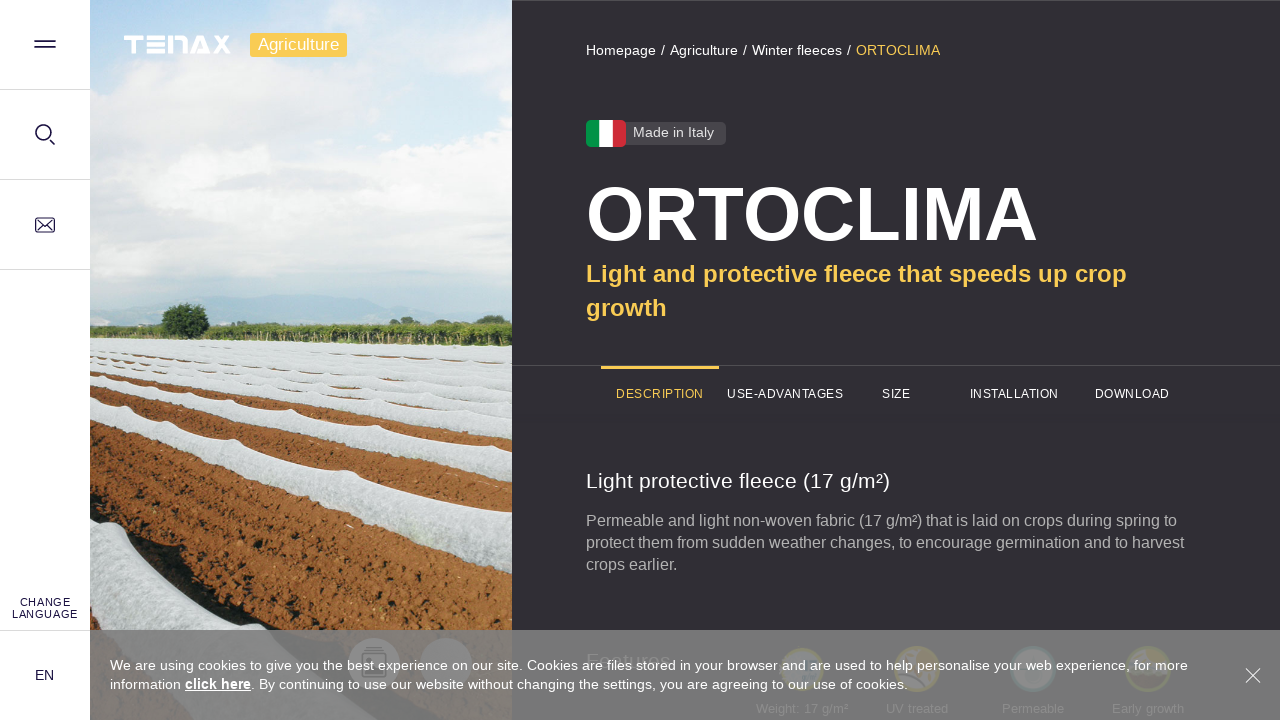

--- FILE ---
content_type: text/html; charset=UTF-8
request_url: https://www.tenax.net/en/agriculture/winter-fleeces/ortoclima/
body_size: 19684
content:
	<!doctype html>
<html class="no-js" lang="en-US" prefix="og: http://ogp.me/ns#">
<head>
    <!-- Global site tag (gtag.js) - Google Analytics -->
    <script async src="https://www.googletagmanager.com/gtag/js?id=UA-19838771-1"></script>
    <script>
      window.dataLayer = window.dataLayer || [];
      function gtag(){dataLayer.push(arguments);}
      gtag('js', new Date());
      gtag('config', 'UA-19838771-1');
    </script>
    <meta charset="UTF-8" />
        <meta http-equiv="Content-Type" content="text/html; charset=UTF-8" />
    <meta name="viewport" content="width=device-width, initial-scale=1.0">
    <meta name="format-detection" content="telephone=no">
    <meta name="google-site-verification" content="es33wvTZziv56EJo498Ry7KpLbfgqutcApHaL4R9tWs" />
    <link type="text/css" rel="stylesheet" href="//fast.fonts.net/cssapi/a5cdce05-c25d-492f-86fd-7408a7affdb2.css">
    <style>.u-visuallyhidden{border:0;clip:rect(0 0 0 0);height:1px!important;margin:-1px;overflow:hidden;padding:0;position:absolute;width:1px!important}.u-text-center{text-align:canter!important}.u-text-right{text-align:right!important}.u-cover{position:absolute;width:100%;height:100%;overflow:hidden}.u-cover img{position:absolute;max-width:none}@-webkit-keyframes spinner{0%{-webkit-transform:scale3d(0,1,1);transform:scale3d(0,1,1);-webkit-transform-origin:0 50%;transform-origin:0 50%}25%{-webkit-transform:scale3d(1,1,1);transform:scale3d(1,1,1);-webkit-transform-origin:0 50%;transform-origin:0 50%}26%{-webkit-transform:scale3d(1,1,1);transform:scale3d(1,1,1);-webkit-transform-origin:100% 50%;transform-origin:100% 50%}50%{-webkit-transform:scale3d(0,1,1);transform:scale3d(0,1,1);-webkit-transform-origin:100% 50%;transform-origin:100% 50%}75%{-webkit-transform:scale3d(1,1,1);transform:scale3d(1,1,1);-webkit-transform-origin:100% 50%;transform-origin:100% 50%}76%{-webkit-transform:scale3d(1,1,1);transform:scale3d(1,1,1);-webkit-transform-origin:0 50%;transform-origin:0 50%}to{-webkit-transform:scale3d(0,1,1);transform:scale3d(0,1,1);-webkit-transform-origin:0 50%;transform-origin:0 50%}}@keyframes spinner{0%{-webkit-transform:scale3d(0,1,1);transform:scale3d(0,1,1);-webkit-transform-origin:0 50%;transform-origin:0 50%}25%{-webkit-transform:scale3d(1,1,1);transform:scale3d(1,1,1);-webkit-transform-origin:0 50%;transform-origin:0 50%}26%{-webkit-transform:scale3d(1,1,1);transform:scale3d(1,1,1);-webkit-transform-origin:100% 50%;transform-origin:100% 50%}50%{-webkit-transform:scale3d(0,1,1);transform:scale3d(0,1,1);-webkit-transform-origin:100% 50%;transform-origin:100% 50%}75%{-webkit-transform:scale3d(1,1,1);transform:scale3d(1,1,1);-webkit-transform-origin:100% 50%;transform-origin:100% 50%}76%{-webkit-transform:scale3d(1,1,1);transform:scale3d(1,1,1);-webkit-transform-origin:0 50%;transform-origin:0 50%}to{-webkit-transform:scale3d(0,1,1);transform:scale3d(0,1,1);-webkit-transform-origin:0 50%;transform-origin:0 50%}}.page-loader{width:100%;height:100%;left:0;top:0;position:fixed;z-index:1000;overflow:hidden}.page-loader--is-hidden{pointer-events:none}.page-loader__panel{position:absolute;right:0;bottom:0;width:100%;height:100%;background-color:#fff;-webkit-transition:opacity .5s cubic-bezier(.165,.84,.44,1);transition:opacity .5s cubic-bezier(.165,.84,.44,1)}.page-loader--is-hidden .page-loader__panel{opacity:0;-webkit-transition-delay:.5s;transition-delay:.5s}.page-loader__logo{position:absolute;top:50%;left:50%;-webkit-transform:translate(-50%,-50%);transform:translate(-50%,-50%);width:33.333%;-webkit-transition:opacity .25s cubic-bezier(.165,.84,.44,1),-webkit-transform 1s cubic-bezier(.165,.84,.44,1);transition:opacity .25s cubic-bezier(.165,.84,.44,1),-webkit-transform 1s cubic-bezier(.165,.84,.44,1);transition:opacity .25s cubic-bezier(.165,.84,.44,1),transform 1s cubic-bezier(.165,.84,.44,1);transition:opacity .25s cubic-bezier(.165,.84,.44,1),transform 1s cubic-bezier(.165,.84,.44,1),-webkit-transform 1s cubic-bezier(.165,.84,.44,1)}@media screen and (min-width:1024px){.page-loader__logo{width:12%}}.page-loader--is-hidden .page-loader__logo{-webkit-transform:translate(-50%,-50%) scale3d(.666,.666,1);transform:translate(-50%,-50%) scale3d(.666,.666,1);opacity:0;-webkit-transition-delay:.25s,.25s;transition-delay:.25s,.25s}.page-loader__logo__mask{content:"";position:absolute;top:0;left:0;width:100%;height:100%;background-color:#fff;-webkit-animation:spinner 4s infinite cubic-bezier(.77,0,.175,1);animation:spinner 4s infinite cubic-bezier(.77,0,.175,1);-webkit-transition:-webkit-transform .25s cubic-bezier(.165,.84,.44,1);transition:-webkit-transform .25s cubic-bezier(.165,.84,.44,1);transition:transform .25s cubic-bezier(.165,.84,.44,1);transition:transform .25s cubic-bezier(.165,.84,.44,1),-webkit-transform .25s cubic-bezier(.165,.84,.44,1)}.page-loader--has-no-animation .page-loader__logo__mask{-webkit-animation:none;animation:none;-webkit-transform:scale3d(0,1,1);transform:scale3d(0,1,1);-webkit-transform-origin:0 50%;transform-origin:0 50%}.page-loader__logo svg{width:100%;height:auto}.page-loader__logo svg #tenax-logo-letters path{fill:#084185}.page-loader__logo svg #tenax-logo-bg{fill:transparent}</style>
    <link rel="pingback" href="https://www.tenax.net/xmlrpc.php" />
    <link rel="icon" href="https://www.tenax.net/wp-content/themes/tenax/app/images/favicon.ico" />

    <link rel="alternate" hreflang="en-us" href="https://www.tenax.net/en/agriculture/winter-fleeces/ortoclima/" />
<link rel="alternate" hreflang="it-it" href="https://www.tenax.net/it/agriculture/veli-invernali/ortoclima/" />
<link rel="alternate" hreflang="fr-fr" href="https://www.tenax.net/fr/private/agriculture-et-elevage/voiles-dhiver/ortoclima/" />
<link rel="alternate" hreflang="de-de" href="https://www.tenax.net/de/ortoclima/" />
<link rel="alternate" hreflang="es-es" href="https://www.tenax.net/es/private/agricultura-y-ganaderia/velos-invernales/ortoclima/" />
<link rel="alternate" hreflang="ru-ru" href="https://www.tenax.net/ru/private/agriculture-breeding/winter-fleeces/ortoclima/" />

<!-- This site is optimized with the Yoast SEO plugin v5.8 - https://yoast.com/wordpress/plugins/seo/ -->
<title>ORTOCLIMA. Winter fleeces. Tenax</title>
<meta name="description" content="ORTOCLIMA. Light non-woven fabric for protection against the cold"/>
<link rel="canonical" href="https://www.tenax.net/en/agriculture/winter-fleeces/ortoclima/" />
<meta property="og:locale" content="en_US" />
<meta property="og:type" content="article" />
<meta property="og:title" content="ORTOCLIMA. Winter fleeces. Tenax" />
<meta property="og:description" content="ORTOCLIMA. Light non-woven fabric for protection against the cold" />
<meta property="og:url" content="https://www.tenax.net/en/agriculture/winter-fleeces/ortoclima/" />
<meta property="og:site_name" content="Tenax" />
<meta name="twitter:card" content="summary_large_image" />
<meta name="twitter:description" content="ORTOCLIMA. Light non-woven fabric for protection against the cold" />
<meta name="twitter:title" content="ORTOCLIMA. Winter fleeces. Tenax" />
<script type='application/ld+json'>{"@context":"http:\/\/schema.org","@type":"WebSite","@id":"#website","url":"https:\/\/www.tenax.net\/en\/","name":"Tenax","potentialAction":{"@type":"SearchAction","target":"https:\/\/www.tenax.net\/en\/?s={search_term_string}","query-input":"required name=search_term_string"}}</script>
<!-- / Yoast SEO plugin. -->

<link rel='dns-prefetch' href='//s.w.org' />
<link rel='stylesheet' id='prevent-direct-access-gold-v3-css'  href='https://www.tenax.net/wp-content/plugins/prevent-direct-access-gold/public/css/prevent-direct-access-gold-public.css?ver=3.0.9.5' type='text/css' media='all' />
<link rel='stylesheet' id='main-css'  href='https://www.tenax.net/wp-content/themes/tenax/app/css/main.css?ver=0.0.10' type='text/css' media='all' />
<link rel='stylesheet' id='wppb_stylesheet-css'  href='https://www.tenax.net/wp-content/plugins/profile-builder-pro/assets/css/style-front-end.css?ver=2.9.3' type='text/css' media='all' />
<script type='text/javascript' src='https://www.tenax.net/wp-includes/js/jquery/jquery.js?ver=1.12.4'></script>
<script type='text/javascript' src='https://www.tenax.net/wp-includes/js/jquery/jquery-migrate.min.js?ver=1.4.1'></script>
<script type='text/javascript' src='https://www.tenax.net/wp-content/plugins/prevent-direct-access-gold/public/js/prevent-direct-access-gold-public.js?ver=3.0.9.5'></script>
<link rel='https://api.w.org/' href='https://www.tenax.net/en/wp-json/' />
<link rel="EditURI" type="application/rsd+xml" title="RSD" href="https://www.tenax.net/xmlrpc.php?rsd" />
<link rel="wlwmanifest" type="application/wlwmanifest+xml" href="https://www.tenax.net/wp-includes/wlwmanifest.xml" /> 
<link rel='shortlink' href='https://www.tenax.net/en/?p=17532' />
<link rel="alternate" type="application/json+oembed" href="https://www.tenax.net/en/wp-json/oembed/1.0/embed?url=https%3A%2F%2Fwww.tenax.net%2Fen%2Fagriculture%2Fwinter-fleeces%2Fortoclima%2F" />
<link rel="alternate" type="text/xml+oembed" href="https://www.tenax.net/en/wp-json/oembed/1.0/embed?url=https%3A%2F%2Fwww.tenax.net%2Fen%2Fagriculture%2Fwinter-fleeces%2Fortoclima%2F&#038;format=xml" />
<meta name="generator" content="WPML ver:3.8.2 stt:1,4,3,27,46,2;" />

</head>
	<body class="page-template page-template-page-f1 page-template-page-f1-php page page-id-17532 page-child parent-pageid-77222 page--has-theme-agriculture">
		<div class="svg-icons-container"><svg xmlns="http://www.w3.org/2000/svg" xmlns:xlink="http://www.w3.org/1999/xlink"><symbol viewBox="0 0 20 20" id="arrow" xmlns="http://www.w3.org/2000/svg"><path fill-rule="evenodd" clip-rule="evenodd" d="M19 10c0 .012-.008.023-.008.036a.716.716 0 0 1-.207.5c-.025.025-.057.036-.085.056l-6.693 6.693a.737.737 0 1 1-1.043-1.044l5.493-5.492H1.75a.749.749 0 1 1 0-1.499h14.707l-5.493-5.493a.739.739 0 0 1 1.043-1.043L18.7 9.407c.028.02.06.031.085.057.14.138.202.318.207.5 0 .012.008.023.008.036z"/></symbol><symbol viewBox="0 0 20 20" id="arrow-long" xmlns="http://www.w3.org/2000/svg"><path fill-rule="evenodd" clip-rule="evenodd" d="M1 9.251h13.655V6.217L19 10l-4.345 3.783V10.75H1V9.251z"/></symbol><symbol viewBox="0 0 20 20" id="check" xmlns="http://www.w3.org/2000/svg"><path d="M6.967 17.09L1.24 10.963a.905.905 0 0 1 0-1.226l1.157-1.226a.79.79 0 0 1 1.157 0l3.992 4.29 8.901-9.548a.787.787 0 0 1 1.157 0l1.157 1.226a.9.9 0 0 1 0 1.224L8.124 17.09a.788.788 0 0 1-1.157 0z"/></symbol><symbol viewBox="0 0 20 20" id="chevron" xmlns="http://www.w3.org/2000/svg"><path d="M6.306 1c-.358 0-.714.14-.988.418a1.435 1.435 0 0 0 0 2.008L11.717 10l-6.399 6.573a1.437 1.437 0 0 0 0 2.01c.546.555 1.43.555 1.976 0l7.389-7.58a1.438 1.438 0 0 0 0-2.009L7.294 1.418A1.379 1.379 0 0 0 6.306 1z"/></symbol><symbol viewBox="0 0 240 210" id="double-quote" xmlns="http://www.w3.org/2000/svg"><path d="M240.423 44.3h-73.146v79.33h33.997c0 25.24-7.727 43.27-33.998 52.025v33.998c42.754-5.666 74.692-41.21 73.146-86.54V44.3zm-148.87 79.327c0 25.24-7.728 43.272-34 52.028v33.998c42.757-5.666 74.694-41.21 73.148-86.54V44.3H116.7l-59.144 59.143v20.186h34v-.003z"/><path d="M160.17.348l.355.354L5.563 155.662l-.355-.35L160.17.347z"/></symbol><symbol viewBox="0 0 100 100" id="double-quote-clipped" xmlns="http://www.w3.org/2000/svg"><path d="M57.65 42H62v23.23c0 13.157-9 23.475-22 25.12v-9.87C48 77.938 50.27 73 50.27 65H40v-5.4L0 100h100V0L57.65 42zM72 90.35v-9.87C80 77.938 82.12 73 82.12 65H72V42h21v23.23c1 13.157-8 23.475-21 25.12z"/></symbol><symbol viewBox="0 0 141.732 141.732" id="download" xmlns="http://www.w3.org/2000/svg"><path d="M120.674 125.138H20.793v16.594h99.881v-16.594zm-1.655-66.362a6.557 6.557 0 0 0-9.275 0L77.21 91.312V6.562A6.563 6.563 0 0 0 70.648 0a6.56 6.56 0 0 0-6.56 6.563v84.75L31.992 59.218a6.556 6.556 0 0 0-9.277 0 6.556 6.556 0 0 0 0 9.279l43.294 43.293c.15.154.314.299.481.438.076.062.155.113.234.176.094.065.186.142.279.206.097.063.192.114.286.174.088.054.174.105.265.153.1.056.199.1.298.147.097.045.19.091.283.132.098.04.196.072.295.105.104.038.207.078.312.109.101.03.197.052.297.077.108.023.214.058.324.078.115.021.231.033.346.054.097.015.192.032.289.042.43.042.865.042 1.295 0 .1-.01.191-.027.289-.042.114-.021.233-.029.344-.054.109-.021.217-.055.324-.078.102-.025.199-.047.299-.077.105-.031.207-.071.312-.109.102-.03.195-.062.295-.105.096-.041.191-.087.283-.132.1-.048.199-.092.297-.147.091-.048.177-.104.264-.153.098-.06.193-.11.287-.174.096-.064.189-.141.281-.206.076-.062.156-.113.233-.176.249-.204.479-.437.694-.67.076-.067.154-.131.229-.203l43.294-43.296a6.566 6.566 0 0 0 .001-9.283"/></symbol><symbol viewBox="0 0 20 20" id="envelope" xmlns="http://www.w3.org/2000/svg"><path d="M16.8 3.2H3.2C2 3.2 1 4.1 1 5.4v9.3c0 1.2 1 2.2 2.2 2.2h13.6c1.2 0 2.2-1 2.2-2.2V5.4c0-1.3-1-2.2-2.2-2.2zM18 14.6c0 .7-.5 1.2-1.2 1.2H3.2c-.7 0-1.2-.5-1.2-1.2V5.4c0-.7.5-1.2 1.2-1.2h13.6c.7 0 1.2.5 1.2 1.2v9.2z"/><path d="M12.4 9.9L16.8 6c.2-.2.2-.5 0-.7-.2-.2-.5-.2-.7 0L10 10.6l-1.2-1s-.1 0-.1-.1L3.9 5.2c-.2-.2-.5-.2-.7 0-.2.2-.2.6 0 .7l4.5 4-4.4 4.2c-.2.2-.2.5 0 .7.1.1.2.2.4.2.1 0 .2 0 .3-.1l4.5-4.2 1.2 1.1c.1.1.2.1.3.1.1 0 .2 0 .3-.1l1.3-1.1 4.5 4.3c.1.1.2.1.3.1.1 0 .3-.1.4-.2.2-.2.2-.5 0-.7l-4.4-4.3z"/></symbol><symbol viewBox="0 0 20 20" id="facebook" xmlns="http://www.w3.org/2000/svg"><path d="M13.4 6.3h-1.5c-.2 0-.7.4-.7.7v1.5h2.2v2.2h-2.2V16H8.9v-5.2H6.6V8.5h2.2V7c0-1.7 1.5-3 3-3h1.5v2.3z"/></symbol><symbol viewBox="0 0 20 20" id="globe" xmlns="http://www.w3.org/2000/svg"><path fill="none" d="M7.407 10.479a12.439 12.439 0 0 0 2.04 3.332 12.535 12.535 0 0 0 2.003-.754 12.41 12.41 0 0 0 1.853-1.098c-.201-1.06-.54-2.09-1.005-3.064-.097-.201-.208-.393-.315-.589a11.852 11.852 0 0 1-4.576 2.173zM8.332 14.07a13.537 13.537 0 0 1-1.571-2.521 13.202 13.202 0 0 1-.379-.877 11.802 11.802 0 0 1-4.339-.151 7.965 7.965 0 0 0 1.002 3.375c1.73.436 3.533.497 5.287.174zM11.451 7.423a12.456 12.456 0 0 0-4.73-4.234 12.472 12.472 0 0 0 .328 6.313 10.697 10.697 0 0 0 4.402-2.079zM6.034 9.681a13.508 13.508 0 0 1-.384-6.355A7.908 7.908 0 0 0 2.048 9.47c1.305.311 2.656.384 3.986.212zM14.414 12.405c.2 1.425.172 2.871-.085 4.286a7.983 7.983 0 0 0 3.482-8.265 13.432 13.432 0 0 1-3.397 3.98zM3.891 15.113a8.025 8.025 0 0 0 6.117 2.865 7.874 7.874 0 0 0 2.485-.402 13.481 13.481 0 0 1-3.397-2.62c-1.707.398-3.477.45-5.205.157zM17.38 7.003c-.06-.15-.116-.3-.187-.449A7.946 7.946 0 0 0 15.43 4.17a12.143 12.143 0 0 1-2.639 3.463c.151.268.297.54.432.82.428.895.757 1.835.98 2.8a12.39 12.39 0 0 0 3.179-4.25zM10.222 14.642a12.433 12.433 0 0 0 3.04 2.17c.254-1.222.322-2.478.203-3.72a13.19 13.19 0 0 1-3.243 1.55z"/><path fill="none" d="M11.451 7.423a12.456 12.456 0 0 0-4.73-4.234 12.472 12.472 0 0 0 .328 6.313 10.697 10.697 0 0 0 4.402-2.079zM6.034 9.681a13.508 13.508 0 0 1-.384-6.355A7.908 7.908 0 0 0 2.048 9.47c1.305.311 2.656.384 3.986.212zM12.24 6.745a11.051 11.051 0 0 0 2.374-3.237 7.995 7.995 0 0 0-4.618-1.484c-.85 0-1.693.137-2.499.406a13.495 13.495 0 0 1 4.743 4.315zM8.332 14.07a13.537 13.537 0 0 1-1.571-2.521 13.202 13.202 0 0 1-.379-.877 11.802 11.802 0 0 1-4.339-.151 7.965 7.965 0 0 0 1.002 3.375c1.73.436 3.533.497 5.287.174zM7.407 10.479a12.439 12.439 0 0 0 2.04 3.332 12.535 12.535 0 0 0 2.003-.754 12.41 12.41 0 0 0 1.853-1.098c-.201-1.06-.54-2.09-1.005-3.064-.097-.201-.208-.393-.315-.589a11.852 11.852 0 0 1-4.576 2.173zM14.414 12.405c.2 1.425.172 2.871-.085 4.286a7.983 7.983 0 0 0 3.482-8.265 13.432 13.432 0 0 1-3.397 3.98zM3.891 15.113a8.025 8.025 0 0 0 6.117 2.865 7.874 7.874 0 0 0 2.485-.402 13.481 13.481 0 0 1-3.397-2.62c-1.707.398-3.477.45-5.205.157zM10.222 14.642a12.433 12.433 0 0 0 3.04 2.17c.254-1.222.322-2.478.203-3.72a13.19 13.19 0 0 1-3.243 1.55zM17.38 7.003c-.06-.15-.116-.3-.187-.449A7.946 7.946 0 0 0 15.43 4.17a12.143 12.143 0 0 1-2.639 3.463c.151.268.297.54.432.82.428.895.757 1.835.98 2.8a12.39 12.39 0 0 0 3.179-4.25z"/><path d="M18.116 6.112A9 9 0 1 0 19 9.996a9.001 9.001 0 0 0-.884-3.884zm-8.12-4.088a7.994 7.994 0 0 1 4.618 1.484 11.051 11.051 0 0 1-2.374 3.237A13.495 13.495 0 0 0 7.497 2.43a7.888 7.888 0 0 1 2.499-.406zm2.302 6.871c.466.974.804 2.004 1.005 3.064a12.41 12.41 0 0 1-1.853 1.098c-.645.307-1.315.56-2.003.754a12.439 12.439 0 0 1-1.762-2.705c-.1-.207-.19-.416-.278-.627a11.852 11.852 0 0 0 4.576-2.173c.107.196.218.388.315.589zM6.72 3.189a12.456 12.456 0 0 1 4.731 4.234 10.697 10.697 0 0 1-4.402 2.08 12.472 12.472 0 0 1-.329-6.314zM2.48 7.353a7.908 7.908 0 0 1 3.17-4.027 13.508 13.508 0 0 0 .384 6.355c-1.33.172-2.681.1-3.986-.212a8 8 0 0 1 .431-2.116zm.565 6.543a7.965 7.965 0 0 1-1.002-3.375c1.425.318 2.896.37 4.34.151.116.296.24.59.378.877.43.895.956 1.741 1.571 2.521a12.427 12.427 0 0 1-5.287-.174zm6.963 4.082a8.025 8.025 0 0 1-6.117-2.865c1.728.293 3.498.24 5.205-.157a13.482 13.482 0 0 0 3.397 2.62 7.874 7.874 0 0 1-2.485.402zm3.255-1.166a12.433 12.433 0 0 1-3.041-2.17 13.19 13.19 0 0 0 3.243-1.55c.119 1.242.05 2.498-.202 3.72zm-.041-8.359c-.135-.28-.28-.552-.432-.82a12.143 12.143 0 0 0 2.639-3.463 7.946 7.946 0 0 1 1.764 2.384c.07.148.127.299.188.449a12.39 12.39 0 0 1-3.18 4.25 13.434 13.434 0 0 0-.98-2.8zm1.107 8.238c.257-1.415.285-2.86.085-4.286a13.432 13.432 0 0 0 3.397-3.979 7.983 7.983 0 0 1-3.482 8.265z"/></symbol><symbol viewBox="0 0 20 20" id="google" xmlns="http://www.w3.org/2000/svg"><path d="M6.716 9.169c-.002.66 0 1.32.003 1.98 1.09.036 2.181.019 3.27.036-.48 2.452-3.766 3.248-5.505 1.646-1.788-1.405-1.703-4.489.156-5.794 1.299-1.054 3.146-.793 4.446.12.51-.48.988-.993 1.45-1.526-1.082-.876-2.408-1.499-3.82-1.432-2.944-.1-5.652 2.52-5.7 5.51-.19 2.445 1.394 4.843 3.63 5.708 2.226.87 5.082.277 6.503-1.755.94-1.283 1.141-2.935 1.032-4.488a509.424 509.424 0 0 0-5.465-.005zm10.651-.008c-.006-.553-.009-1.107-.01-1.658h-1.625c-.005.551-.01 1.103-.013 1.658-.546.002-1.09.005-1.633.01v1.65c.543.005 1.089.012 1.633.016.005.553.005 1.104.01 1.655h1.627c.002-.55.005-1.102.011-1.658L19 10.821V9.17c-.544-.005-1.09-.005-1.633-.01z"/></symbol><symbol viewBox="0 0 20 20" id="instagram" xmlns="http://www.w3.org/2000/svg"><path fill-rule="evenodd" clip-rule="evenodd" d="M10 5.347a4.653 4.653 0 1 0 0 9.305 4.653 4.653 0 0 0 0-9.305zm0 7.606a3 3 0 1 1 0-6 3 3 0 0 1 0 6zm4.795-8.882a1.086 1.086 0 1 0 0 2.172 1.086 1.086 0 0 0 0-2.172zM13.803 1H6.197A5.197 5.197 0 0 0 1 6.197v7.606A5.197 5.197 0 0 0 6.197 19h7.605A5.198 5.198 0 0 0 19 13.803V6.197A5.197 5.197 0 0 0 13.803 1zm3.496 12.945a3.307 3.307 0 0 1-3.307 3.307s-1.929.095-3.89.095c-2.029 0-4.095-.095-4.095-.095A3.307 3.307 0 0 1 2.7 13.945s-.048-1.857-.048-3.78c0-2.064.048-4.205.048-4.205a3.307 3.307 0 0 1 3.307-3.307s2.087-.094 4.189-.094c1.877 0 3.795.094 3.795.094a3.308 3.308 0 0 1 3.307 3.307s.095 2.141.095 4.205a83.462 83.462 0 0 1-.094 3.78z"/></symbol><symbol viewBox="0 0 20 20" id="linkedin" xmlns="http://www.w3.org/2000/svg"><path fill-rule="evenodd" clip-rule="evenodd" d="M1 19h3.6V5.8H1V19zM14.199 5.8c-2.229 0-3.096 1.2-3.642 2.4l.043-2.4H7.037C7.094 7 7 19 7 19h3.6v-7.014c0-.371.023-.748.126-1.015.3-.75 1.208-1.528 2.354-1.528 1.496 0 2.32 1.157 2.32 2.838V19H19v-7.201C19 7.953 16.908 5.8 14.199 5.8zM2.8 1a1.8 1.8 0 1 0 0 3.6 1.8 1.8 0 0 0 0-3.6z"/></symbol><symbol viewBox="0 0 20 20" id="load-more" xmlns="http://www.w3.org/2000/svg"><path d="M18.251 9.196h-.105l-2.659.007-.129.001a.793.793 0 0 0-.73.792c0 .438.356.793.795.794h2.848a.799.799 0 0 0-.02-1.594zm-3.852-2.47l.001-.002 1.912-1.908.101-.102a.8.8 0 0 0-1.143-1.112l-.074.074-1.875 1.884-.09.09a.794.794 0 0 0 1.168 1.076zM10 1.003a.801.801 0 0 0-.8.748l.002.105.007 2.656v.128a.794.794 0 0 0 1.588-.064v-.003l.002-2.697-.001-.145A.8.8 0 0 0 10 1.003zM6.727 5.597l-1.91-1.908-.101-.102A.8.8 0 1 0 3.6 4.729l.074.075L5.56 6.675l.091.092a.797.797 0 0 0 1.078-.044.793.793 0 0 0 0-1.123l-.002-.003zm-2.086 5.185a.794.794 0 0 0-.063-1.586H1.729a.799.799 0 0 0 .02 1.594h.105l2.659-.008h.128zm.96 2.477l-.002.003-1.91 1.908-.102.1a.8.8 0 0 0 1.143 1.115l.074-.074 1.875-1.884.09-.091a.794.794 0 0 0-1.167-1.077zm5.19 2.088a.797.797 0 0 0-.793-.73.794.794 0 0 0-.795.793v.003L9.2 18.11l.001.145a.801.801 0 0 0 1.597-.02v-.105l-.008-2.655v-.128zm5.534-.164L14.44 13.31l-.09-.091a.796.796 0 0 0-1.078 1.167l.002.003 1.909 1.907.102.1a.8.8 0 0 0 1.115-1.14l-.074-.074z"/></symbol><symbol viewBox="0 0 20 20" id="map-marker" xmlns="http://www.w3.org/2000/svg"><path d="M10 .988c-3.685 0-6.672 3.058-6.672 6.831 0 4.827 4.794 9.652 6.255 11.01a.628.628 0 0 0 .834 0c1.46-1.358 6.256-6.183 6.256-11.01 0-3.773-2.987-6.831-6.673-6.831zm0 10.125c-1.82 0-3.296-1.512-3.296-3.375S8.18 4.363 10 4.363c1.82 0 3.297 1.512 3.297 3.375S11.82 11.113 10 11.113z"/></symbol><symbol viewBox="0 0 20 20" id="menu-closer" xmlns="http://www.w3.org/2000/svg"><path d="M2.75 1.3A1.024 1.024 0 1 0 1.3 2.75l7.252 7.251-.017.014-7.234 7.235c-.401.4-.401 1.049 0 1.45.4.4 1.049.4 1.449 0l7.235-7.235.014-.017L17.25 18.7c.4.402 1.049.402 1.45 0 .4-.4.4-1.049 0-1.449L2.75 1.3zm11.278 6.122L18.7 2.75a1.024 1.024 0 1 0-1.45-1.45l-4.67 4.672a1.026 1.026 0 0 0 1.45 1.45z"/></symbol><symbol viewBox="0 0 20 20" id="menu-opener" xmlns="http://www.w3.org/2000/svg"><path d="M18.25 11.688H1.75a.75.75 0 0 0 0 1.5h16.5a.75.75 0 0 0 0-1.5zM1.75 8.312h16.5a.75.75 0 1 0 0-1.5H1.75a.75.75 0 0 0 0 1.5z"/></symbol><symbol viewBox="0 0 20 20" id="pinterest" xmlns="http://www.w3.org/2000/svg"><path d="M16.919 6.005c-.492-3.557-4.037-5.368-7.82-4.944-2.99.335-5.97 2.753-6.095 6.21-.075 2.11.524 3.694 2.532 4.14.87-1.54-.28-1.877-.46-2.991-.737-4.557 5.256-7.668 8.395-4.484 2.173 2.205.74 8.984-2.76 8.278-3.354-.672 1.643-6.069-1.034-7.128-2.176-.861-3.331 2.633-2.3 4.37-.605 2.986-1.908 5.799-1.38 9.544 1.71-1.241 2.287-3.616 2.76-6.095.86.524 1.32 1.065 2.415 1.149 4.04.313 6.3-4.034 5.747-8.049z"/></symbol><symbol viewBox="0 0 44 44" id="puff" xmlns="http://www.w3.org/2000/svg"><g fill="none" fill-rule="evenodd" stroke-width="2"><circle cx="22" cy="22" r="1"><animate attributeName="r" begin="0s" dur="1.8s" values="1; 20" calcMode="spline" keyTimes="0; 1" keySplines="0.165, 0.84, 0.44, 1" repeatCount="indefinite"/><animate attributeName="stroke-opacity" begin="0s" dur="1.8s" values="1; 0" calcMode="spline" keyTimes="0; 1" keySplines="0.3, 0.61, 0.355, 1" repeatCount="indefinite"/></circle><circle cx="22" cy="22" r="1"><animate attributeName="r" begin="-0.9s" dur="1.8s" values="1; 20" calcMode="spline" keyTimes="0; 1" keySplines="0.165, 0.84, 0.44, 1" repeatCount="indefinite"/><animate attributeName="stroke-opacity" begin="-0.9s" dur="1.8s" values="1; 0" calcMode="spline" keyTimes="0; 1" keySplines="0.3, 0.61, 0.355, 1" repeatCount="indefinite"/></circle></g></symbol><symbol viewBox="0 0 20 20" id="search" xmlns="http://www.w3.org/2000/svg"><path d="M17.838 19a.693.693 0 0 1-.493-.204L14.26 15.71a.696.696 0 1 1 .985-.985l3.084 3.085A.698.698 0 0 1 17.838 19zM8.64 15.347c-3.955 0-7.174-3.218-7.174-7.173C1.466 4.218 4.685 1 8.64 1s7.173 3.218 7.173 7.174c0 3.955-3.217 7.173-7.173 7.173zm0-12.954c-3.187 0-5.78 2.593-5.78 5.78s2.593 5.781 5.78 5.781c3.188 0 5.78-2.593 5.78-5.78s-2.592-5.78-5.78-5.78z"/></symbol><symbol viewBox="0 0 20 20" id="twitter" xmlns="http://www.w3.org/2000/svg"><path d="M17.4 5.4c-.5.2-1.1.4-1.7.5.6-.4 1.1-1 1.3-1.7-.6.4-1.3.6-2 .8-.6-.6-1.3-1-2.2-1-1.7 0-3 1.4-3 3 0 .2 0 .5.1.7-2.5-.1-4.8-1.3-6.3-3.1-.2.4-.4.9-.4 1.5 0 1 .7 2 1.5 2.5-.5 0-1.2-.2-1.2-.4 0 1.5.9 2.7 2.3 3-.3.1-.6.1-.9.1-.2 0-.4 0-.6-.1.4 1.2 1.5 2.1 2.8 2.1-1 .8-2.4 1.3-3.8 1.3h-.7c1.4.9 3 1.4 4.7 1.4 5.6 0 8.6-4.6 8.6-8.6V7c.6-.4 1.1-1 1.5-1.6z"/></symbol><symbol viewBox="0 0 20 20" id="youtube" xmlns="http://www.w3.org/2000/svg"><path d="M16.06 3.301H3.95C2.333 3.301 1 4.715 1 6.422v7.153c0 1.722 1.333 3.124 2.95 3.124h12.11c1.62 0 2.94-1.402 2.94-3.124V6.422c0-1.707-1.32-3.121-2.94-3.121zm-2.895 7.005l-4.908 2.97c-.28.169-.507.039-.507-.291v-5.97c0-.331.227-.459.507-.29l4.908 2.968c.279.168.279.444 0 .613z"/></symbol></svg></div>		<header class="header u-width-calc-100-minus-scrollwidth">
  <div class="header__top-bar"></div>
  <div class="header__logo-division-label-block">
        <a class="header__logo header__logo--is-link" href="https://www.tenax.net/en" aria-label="TENAX">
      <div class="header__logo__label u-visuallyhidden">TENAX</div>
      <svg version="1.1" id="Livello_1" xmlns="http://www.w3.org/2000/svg" xmlns:xlink="http://www.w3.org/1999/xlink" x="0px" y="0px"
	 width="207px" height="46px" viewBox="0 0 207 46" enable-background="new 0 -1 207 46" xml:space="preserve">
<path id="tenax-logo-bg" d="M1,2.55469v38.89062c0,1.22852,1.12598,2.25195,2.45605,2.25195h200.08789
	c1.33008,0,2.45605-1.02344,2.45605-2.25195V2.55469c0-1.22852-1.12598-2.25195-2.45605-2.25195H3.35449
	C2.02344,0.30273,1,1.32617,1,2.55469z"/>
<g id="tenax-logo-letters">
	<path d="M27.71289,38.375h-5.83398c-0.61426,0-1.12598-0.51172-1.12598-1.02344V15.24512c0-0.61426-0.51172-1.02344-1.125-1.02344
		H8.47168c-0.61426,0-1.12598-0.51172-1.12598-1.02344V6.95508c0-0.61328,0.51172-1.02344,1.12598-1.02344h32.64844
		c0.61426,0,1.12598,0.51172,1.12598,1.02344v6.24316c0,0.61426-0.51172,1.02344-1.12598,1.02344H29.96484
		c-0.61426,0-1.12598,0.51172-1.12598,1.02344v22.10645C28.83887,37.96582,28.32715,38.375,27.71289,38.375z"/>
	<path d="M48.0791,30.69922v6.65234c0,0.61426,0.51172,1.02344,1.12598,1.02344H79.7041c0.61426,0,1.12598-0.51172,1.12598-1.02344
		v-6.65234c0-0.61328-0.51172-1.02344-1.12598-1.02344H49.20508C48.59082,29.67578,48.0791,30.1875,48.0791,30.69922z"/>
	<path d="M48.0791,18.92969v6.03906c0,0.61328,0.51172,1.02344,1.12598,1.02344H79.7041c0.61426,0,1.12598-0.51172,1.12598-1.02344
		v-6.03906c0-0.61426-0.51172-1.02344-1.12598-1.02344H49.30762C48.59082,17.80371,48.0791,18.31543,48.0791,18.92969z"/>
	<path d="M48.0791,6.95508v6.24316c0,0.61426,0.51172,1.02344,1.12598,1.02344H79.7041c0.61426,0,1.12598-0.51172,1.12598-1.02344
		V6.95508c0-0.61328-0.51172-1.02344-1.12598-1.02344H49.20508C48.59082,5.93164,48.0791,6.3418,48.0791,6.95508z"/>
	<path d="M86.45898,6.95508v30.39648c0,0.61426,0.51172,1.02344,1.12598,1.02344H94.75c0.61328,0,1.12598-0.51172,1.12598-1.02344
		V6.95508c0-0.61328-0.5127-1.02344-1.12598-1.02344h-7.16504C86.9707,5.93164,86.45898,6.3418,86.45898,6.95508z"/>
	<path d="M198.7334,36.73828L188.08984,21.2832c-0.20508-0.30664-0.20508-0.81836,0-1.125l8.39258-12.79297
		c0.51172-0.7168-0.10254-1.6377-0.92188-1.6377h-6.5498c-0.40918,0-0.71582,0.2041-0.9209,0.51172l-4.09375,6.14062
		c-0.41016,0.71582-1.43359,0.71582-1.94531,0l-4.19531-6.14062c-0.20508-0.30762-0.61523-0.51172-0.92188-0.51172h-6.3457
		c-0.91992,0-1.43164,0.9209-0.91992,1.6377l8.69922,12.69043c0.20508,0.30664,0.20508,0.81836,0,1.12598l-10.23438,15.55664
		c-0.5127,0.71582,0.10156,1.63672,0.91992,1.63672h6.55078c0.41016,0,0.7168-0.2041,0.92188-0.51172l5.83203-8.9043
		c0.41016-0.71582,1.43359-0.71582,1.94531,0l6.14062,9.00684c0.20508,0.30762,0.61426,0.51172,0.92188,0.51172h6.44727
		C198.7334,38.375,199.24512,37.4541,198.7334,36.73828z"/>
	<path d="M113.07031,5.93164c3.07031,0,8.80176,4.40137,8.80176,8.29004v23.12988c0,0.61426-0.51172,1.02344-1.12598,1.02344
		h-6.65234c-0.61523,0-1.12695-0.51172-1.12695-1.02344V17.80371c0-1.94434-1.73926-3.58203-3.88867-3.58203h-9.51855
		c-0.61328,0-1.125-0.51172-1.125-1.02344V6.95508c0-0.61328,0.51172-1.02344,1.125-1.02344H113.07031z"/>
	<path d="M138.24707,29.16406l5.83398-14.94238l0,0l5.52637,14.02148c0.30762,0.71582-0.30762,1.43262-1.02344,1.43262h-6.95996
		c-0.51172,0-0.91992,0.30664-1.02344,0.7168l-2.55859,6.65234c-0.30664,0.7168,0.30664,1.43262,1.02344,1.43262h22.20996
		c0.81836,0,1.33008-0.71582,1.02344-1.43262L150.42676,6.64844c-0.20508-0.40918-0.61523-0.7168-1.02344-0.7168h-10.43945
		c-0.51172,0-0.92188,0.30762-1.02344,0.7168l-11.97461,30.39648c-0.30762,0.7168,0.30664,1.43262,1.02344,1.43262h6.95898
		c0.51172,0,0.92188-0.30664,1.02344-0.71582L138.24707,29.16406z"/>
</g>
</svg>
    </a>
    
    <!-- // DIVISION -->
            <a href="https://www.tenax.net/en/agriculture/" class="header__division-label header__division-label--is-visible header__division-label--is-agriculture">
      Agriculture
    </a>
            <!-- // DIVISION END -->

  </div>

  <!-- // BACK TO TOP -->
  <a class="header__backtotop" href="#">back to top</a>
  <!-- // BACK TO TOP END -->

  <button class="header__menu-toggler" type="button" aria-label="Opens site menu">
    <div class="header__menu-toggler__opener">
      <svg class="Icon Icon--menu-opener" aria-hidden="true">
        <use xlink:href="#menu-opener"></use>
      </svg>
    </div>
    <div class="header__menu-toggler__closer">
      <svg class="Icon Icon--menu-closer" aria-hidden="true">
        <use xlink:href="#menu-closer"></use>
      </svg>
    </div>
  </button>
  <button class="header__search-toggler" type="button">
    <div class="header__search-toggler__opener">
      <svg class="Icon Icon--search" aria-hidden="true">
        <use xlink:href="#search"></use>
      </svg>
    </div>
    <div class="header__search-toggler__closer">
      <svg class="Icon Icon--menu-closer" aria-hidden="true">
        <use xlink:href="#menu-closer"></use>
      </svg>
    </div>
  </button>
  <div class="menu menu--has-theme-default">
    <div class="menu__panel">
      <button class="menu__closer" type="button" aria-label="Closes site menu">
        <svg class="Icon Icon--menu-closer" aria-hidden="true">
          <use xlink:href="#menu-closer"></use>
        </svg>
      </button>

      <!-- // BACK -->
      <button class="main-nav-back" type="button">back</button>
      <!-- // BACK END -->

      <!-- // LANG -->
      <div class="menu-lang"><button class="menu-lang__toggler" type="button" title="change language"><span>en</span></button><div class="menu-lang__panel"><div class="menu-lang__panel__inner"><ul class="menu-lang__list"><li class="menu-lang__item"><a class="menu-lang__link" href="https://www.tenax.net/it/agriculture/veli-invernali/ortoclima/" title="Italiano">it</a></li><li class="menu-lang__item"><a class="menu-lang__link" href="https://www.tenax.net/fr/private/agriculture-et-elevage/voiles-dhiver/ortoclima/" title="Français">fr</a></li><li class="menu-lang__item"><a class="menu-lang__link" href="https://www.tenax.net/de/ortoclima/" title="Deutsch">de</a></li><li class="menu-lang__item"><a class="menu-lang__link" href="https://www.tenax.net/es/private/agricultura-y-ganaderia/velos-invernales/ortoclima/" title="Español">es</a></li><li class="menu-lang__item"><a class="menu-lang__link" href="https://www.tenax.net/ru/private/agriculture-breeding/winter-fleeces/ortoclima/" title="Русский">ru</a></li></ul></div></div></div>
      <!-- // LANG END -->

      <!-- // X SVG -->
      <div class="menu__x-svg">
        <svg version="1.1" id="Livello_1" xmlns="http://www.w3.org/2000/svg" xmlns:xlink="http://www.w3.org/1999/xlink" x="0px" y="0px"
          width="100px" height="100px" viewBox="0 0 100 100" enable-background="new 0 0 100 100" xml:space="preserve">
          <path d="M86.43066,99H68.56445c-1.81445,0-3.21094-0.7002-4.1875-2.37988L50,71.23926L35.62305,96.62012
        C34.64551,98.2998,33.24951,99,31.43506,99h-17.8667c-2.65234,0-3.76904-1.67969-2.37305-4.2002l26.07617-46.03174L12.59082,5.19971
        C11.19531,2.68018,12.31201,1,14.96387,1h17.8667c1.81494,0,3.21094,0.69971,4.18799,2.37988L50,26.29639l12.98047-22.9165
        C63.95801,1.69971,65.35352,1,67.16895,1h17.86621c2.65234,0,3.76953,1.68018,2.37305,4.19971L62.72852,48.76807L88.80469,94.7998
        C90.2002,97.32031,89.08301,99,86.43066,99z" />
        </svg>
      </div>
      <!-- // x SVG END -->

      <!-- // MENU -->
      <div class="menu__body">
        <div class="menu__body__inner">
          <nav class="main-nav">
            <ul class="main-nav__list main-nav__list--1">

              <!-- // LABEL PRODUCTS -->
              <li class="main-nav__item-label">products</li>
              <!-- // LABEL PRODUCTS END -->
                              <li class="main-nav__item-voice main-nav__item-voice--1 " data-theme-label="diy">
                  <button class="main-nav__opener main-nav__opener--1" type="button">
                    <span>Garden&DIY</span>
                    <svg class="Icon Icon--chevron" aria-hidden="true">
                      <use xlink:href="#chevron"></use>
                    </svg>
                    <span class="main-nav__opener__line"></span>
                  </button>
                                      <div class="main-nav__panel main-nav__panel--1">
                      <a class="main-nav__parent-link main-nav__parent-link--1" href="https://www.tenax.net/en/diy/">
                        <span class="main-nav__parent-link__label-mobile">overview</span>
                        <span class="main-nav__parent-link__label-desktop">
                          <span>Garden&DIY</span>
                          <span class="main-nav__parent-link__icon">
                            <svg class="Icon Icon--chevron" aria-hidden="true">
                              <use xlink:href="#chevron"></use>
                            </svg>
                          </span>
                        </span>
                      </a>
                      <ul class="main-nav__list main-nav__list--2">
                                                                              <li class="main-nav__item-voice main-nav__item-voice--2">
                              <button class="main-nav__opener main-nav__opener--2" type="button">
                                <span>Meshes and fences</span>
                                <svg class="Icon Icon--chevron" aria-hidden="true">
                                  <use xlink:href="#chevron"></use>
                                </svg>
                                <span class="main-nav__opener__line"></span>
                              </button>
                              <div class="main-nav__panel main-nav__panel--2">
                                <a class="main-nav__parent-link main-nav__parent-link--2" href="https://www.tenax.net/en/diy/meshes-and-fences/">
                                  <span class="main-nav__parent-link__label-mobile">overview</span>
                                  <span class="main-nav__parent-link__label-desktop">
                                    <span>Meshes and fences</span>
                                    <span class="main-nav__parent-link__icon">
                                      <svg class="Icon Icon--chevron" aria-hidden="true">
                                        <use xlink:href="#chevron"></use>
                                      </svg>
                                    </span>
                                  </span>
                                </a>
                                <ul class="main-nav__list main-nav__list--3">
                                                                      <li class="main-nav__item main-nav__item--3">
                                      <a class="main-nav__link main-nav__link--3" href="https://www.tenax.net/en/diy/meshes-and-fences/plastic-meshes/">Plastic meshes for protection</a>
                                    </li>
                                                                      <li class="main-nav__item main-nav__item--3">
                                      <a class="main-nav__link main-nav__link--3" href="https://www.tenax.net/en/diy/meshes-and-fences/plastic-fences/">Plastic fences</a>
                                    </li>
                                                                      <li class="main-nav__item main-nav__item--3">
                                      <a class="main-nav__link main-nav__link--3" href="https://www.tenax.net/en/diy/meshes-and-fences/wire-meshes/">Wire meshes for protection</a>
                                    </li>
                                                                      <li class="main-nav__item main-nav__item--3">
                                      <a class="main-nav__link main-nav__link--3" href="https://www.tenax.net/en/diy/meshes-and-fences/lawn-edges/">Edges</a>
                                    </li>
                                                                  </ul>
                              </div>
                            </li>
                                                                                                        <li class="main-nav__item-voice main-nav__item-voice--2">
                              <button class="main-nav__opener main-nav__opener--2" type="button">
                                <span>Screenings</span>
                                <svg class="Icon Icon--chevron" aria-hidden="true">
                                  <use xlink:href="#chevron"></use>
                                </svg>
                                <span class="main-nav__opener__line"></span>
                              </button>
                              <div class="main-nav__panel main-nav__panel--2">
                                <a class="main-nav__parent-link main-nav__parent-link--2" href="https://www.tenax.net/en/diy/decorative-privacy-screen/">
                                  <span class="main-nav__parent-link__label-mobile">overview</span>
                                  <span class="main-nav__parent-link__label-desktop">
                                    <span>Screenings</span>
                                    <span class="main-nav__parent-link__icon">
                                      <svg class="Icon Icon--chevron" aria-hidden="true">
                                        <use xlink:href="#chevron"></use>
                                      </svg>
                                    </span>
                                  </span>
                                </a>
                                <ul class="main-nav__list main-nav__list--3">
                                                                      <li class="main-nav__item main-nav__item--3">
                                      <a class="main-nav__link main-nav__link--3" href="https://www.tenax.net/en/diy/decorative-privacy-screen/woven-nets/">Woven nets</a>
                                    </li>
                                                                      <li class="main-nav__item main-nav__item--3">
                                      <a class="main-nav__link main-nav__link--3" href="https://www.tenax.net/en/diy/decorative-privacy-screen/texstyle/">Decorative Texstyle</a>
                                    </li>
                                                                      <li class="main-nav__item main-nav__item--3">
                                      <a class="main-nav__link main-nav__link--3" href="https://www.tenax.net/en/diy/decorative-privacy-screen/reeds/">Artificial reeds</a>
                                    </li>
                                                                      <li class="main-nav__item main-nav__item--3">
                                      <a class="main-nav__link main-nav__link--3" href="https://www.tenax.net/en/diy/decorative-privacy-screen/mosquito-nets/">Mosquito Nets</a>
                                    </li>
                                                                  </ul>
                              </div>
                            </li>
                                                                                                        <li class="main-nav__item-voice main-nav__item-voice--2">
                              <button class="main-nav__opener main-nav__opener--2" type="button">
                                <span>Vertical Green</span>
                                <svg class="Icon Icon--chevron" aria-hidden="true">
                                  <use xlink:href="#chevron"></use>
                                </svg>
                                <span class="main-nav__opener__line"></span>
                              </button>
                              <div class="main-nav__panel main-nav__panel--2">
                                <a class="main-nav__parent-link main-nav__parent-link--2" href="https://www.tenax.net/en/diy/vertical-green/">
                                  <span class="main-nav__parent-link__label-mobile">overview</span>
                                  <span class="main-nav__parent-link__label-desktop">
                                    <span>Vertical Green</span>
                                    <span class="main-nav__parent-link__icon">
                                      <svg class="Icon Icon--chevron" aria-hidden="true">
                                        <use xlink:href="#chevron"></use>
                                      </svg>
                                    </span>
                                  </span>
                                </a>
                                <ul class="main-nav__list main-nav__list--3">
                                                                      <li class="main-nav__item main-nav__item--3">
                                      <a class="main-nav__link main-nav__link--3" href="https://www.tenax.net/en/diy/vertical-green/vertical-garden/">Vertical garden</a>
                                    </li>
                                                                      <li class="main-nav__item main-nav__item--3">
                                      <a class="main-nav__link main-nav__link--3" href="https://www.tenax.net/en/diy/vertical-green/extensible-trellises/">Extensible trellises</a>
                                    </li>
                                                                      <li class="main-nav__item main-nav__item--3">
                                      <a class="main-nav__link main-nav__link--3" href="https://www.tenax.net/en/diy/vertical-green/synthetic-hedge/">Synthetic hedges</a>
                                    </li>
                                                                  </ul>
                              </div>
                            </li>
                                                                                                        <li class="main-nav__item-voice main-nav__item-voice--2">
                              <button class="main-nav__opener main-nav__opener--2" type="button">
                                <span>Artificial lawns & Lawn reinforcement</span>
                                <svg class="Icon Icon--chevron" aria-hidden="true">
                                  <use xlink:href="#chevron"></use>
                                </svg>
                                <span class="main-nav__opener__line"></span>
                              </button>
                              <div class="main-nav__panel main-nav__panel--2">
                                <a class="main-nav__parent-link main-nav__parent-link--2" href="https://www.tenax.net/en/diy/artificial-lawns-reinforcement/">
                                  <span class="main-nav__parent-link__label-mobile">overview</span>
                                  <span class="main-nav__parent-link__label-desktop">
                                    <span>Artificial lawns & Lawn reinforcement</span>
                                    <span class="main-nav__parent-link__icon">
                                      <svg class="Icon Icon--chevron" aria-hidden="true">
                                        <use xlink:href="#chevron"></use>
                                      </svg>
                                    </span>
                                  </span>
                                </a>
                                <ul class="main-nav__list main-nav__list--3">
                                                                      <li class="main-nav__item main-nav__item--3">
                                      <a class="main-nav__link main-nav__link--3" href="https://www.tenax.net/en/diy/artificial-lawns-reinforcement/synthetic-lawn/">Synthetic lawns</a>
                                    </li>
                                                                      <li class="main-nav__item main-nav__item--3">
                                      <a class="main-nav__link main-nav__link--3" href="https://www.tenax.net/en/diy/artificial-lawns-reinforcement/lawn-reinforcement/">Lawn reinforcement</a>
                                    </li>
                                                                      <li class="main-nav__item main-nav__item--3">
                                      <a class="main-nav__link main-nav__link--3" href="https://www.tenax.net/en/diy/artificial-lawns-reinforcement/mole-net/">Mole net</a>
                                    </li>
                                                                  </ul>
                              </div>
                            </li>
                                                                                                        <li class="main-nav__item-voice main-nav__item-voice--2">
                              <button class="main-nav__opener main-nav__opener--2" type="button">
                                <span>Vegetable Garden</span>
                                <svg class="Icon Icon--chevron" aria-hidden="true">
                                  <use xlink:href="#chevron"></use>
                                </svg>
                                <span class="main-nav__opener__line"></span>
                              </button>
                              <div class="main-nav__panel main-nav__panel--2">
                                <a class="main-nav__parent-link main-nav__parent-link--2" href="https://www.tenax.net/en/diy/vegetable-garden/">
                                  <span class="main-nav__parent-link__label-mobile">overview</span>
                                  <span class="main-nav__parent-link__label-desktop">
                                    <span>Vegetable Garden</span>
                                    <span class="main-nav__parent-link__icon">
                                      <svg class="Icon Icon--chevron" aria-hidden="true">
                                        <use xlink:href="#chevron"></use>
                                      </svg>
                                    </span>
                                  </span>
                                </a>
                                <ul class="main-nav__list main-nav__list--3">
                                                                      <li class="main-nav__item main-nav__item--3">
                                      <a class="main-nav__link main-nav__link--3" href="https://www.tenax.net/en/diy/vegetable-garden/crop-protection/">Crop Protection</a>
                                    </li>
                                                                      <li class="main-nav__item main-nav__item--3">
                                      <a class="main-nav__link main-nav__link--3" href="https://www.tenax.net/en/diy/vegetable-garden/films-and-fleeces/">Films and fleeces</a>
                                    </li>
                                                                      <li class="main-nav__item main-nav__item--3">
                                      <a class="main-nav__link main-nav__link--3" href="https://www.tenax.net/en/diy/vegetable-garden/weed-control-mulching/">Weed Control and Mulching</a>
                                    </li>
                                                                      <li class="main-nav__item main-nav__item--3">
                                      <a class="main-nav__link main-nav__link--3" href="https://www.tenax.net/en/diy/vegetable-garden/tutors/">Tutors</a>
                                    </li>
                                                                      <li class="main-nav__item main-nav__item--3">
                                      <a class="main-nav__link main-nav__link--3" href="https://www.tenax.net/en/diy/vegetable-garden/climbing-plant-nets/">Climbing Plant Nets</a>
                                    </li>
                                                                      <li class="main-nav__item main-nav__item--3">
                                      <a class="main-nav__link main-nav__link--3" href="https://www.tenax.net/en/diy/vegetable-garden/plant-ties/">Plant ties</a>
                                    </li>
                                                                  </ul>
                              </div>
                            </li>
                                                                                                        <li class="main-nav__item-voice main-nav__item-voice--2">
                              <button class="main-nav__opener main-nav__opener--2" type="button">
                                <span>Accessories</span>
                                <svg class="Icon Icon--chevron" aria-hidden="true">
                                  <use xlink:href="#chevron"></use>
                                </svg>
                                <span class="main-nav__opener__line"></span>
                              </button>
                              <div class="main-nav__panel main-nav__panel--2">
                                <a class="main-nav__parent-link main-nav__parent-link--2" href="https://www.tenax.net/en/diy/accessories/">
                                  <span class="main-nav__parent-link__label-mobile">overview</span>
                                  <span class="main-nav__parent-link__label-desktop">
                                    <span>Accessories</span>
                                    <span class="main-nav__parent-link__icon">
                                      <svg class="Icon Icon--chevron" aria-hidden="true">
                                        <use xlink:href="#chevron"></use>
                                      </svg>
                                    </span>
                                  </span>
                                </a>
                                <ul class="main-nav__list main-nav__list--3">
                                                                      <li class="main-nav__item main-nav__item--3">
                                      <a class="main-nav__link main-nav__link--3" href="https://www.tenax.net/en/diy/accessories/posts-and-metal-wires/">Posts and metal wires</a>
                                    </li>
                                                                      <li class="main-nav__item main-nav__item--3">
                                      <a class="main-nav__link main-nav__link--3" href="https://www.tenax.net/en/diy/accessories/plastic-ties/">Plastic ties</a>
                                    </li>
                                                                      <li class="main-nav__item main-nav__item--3">
                                      <a class="main-nav__link main-nav__link--3" href="https://www.tenax.net/en/diy/accessories/clips-and-elastic-ties/">Clips and elastic ties</a>
                                    </li>
                                                                      <li class="main-nav__item main-nav__item--3">
                                      <a class="main-nav__link main-nav__link--3" href="https://www.tenax.net/en/diy/accessories/nails-and-staples/">Nails and staples</a>
                                    </li>
                                                                      <li class="main-nav__item main-nav__item--3">
                                      <a class="main-nav__link main-nav__link--3" href="https://www.tenax.net/en/diy/accessories/adhesive-tapes/">Adhesive tapes</a>
                                    </li>
                                                                      <li class="main-nav__item main-nav__item--3">
                                      <a class="main-nav__link main-nav__link--3" href="https://www.tenax.net/en/diy/accessories/thermometers-and-testers/">Thermometers and testers</a>
                                    </li>
                                                                      <li class="main-nav__item main-nav__item--3">
                                      <a class="main-nav__link main-nav__link--3" href="https://www.tenax.net/en/diy/accessories/garden-bags/">Garden Bags</a>
                                    </li>
                                                                  </ul>
                              </div>
                            </li>
                                                                                                        <li class="main-nav__item-voice main-nav__item-voice--2">
                              <button class="main-nav__opener main-nav__opener--2" type="button">
                                <span>Display stands TENAX</span>
                                <svg class="Icon Icon--chevron" aria-hidden="true">
                                  <use xlink:href="#chevron"></use>
                                </svg>
                                <span class="main-nav__opener__line"></span>
                              </button>
                              <div class="main-nav__panel main-nav__panel--2">
                                <a class="main-nav__parent-link main-nav__parent-link--2" href="https://www.tenax.net/en/diy/display-stands-tenax/">
                                  <span class="main-nav__parent-link__label-mobile">overview</span>
                                  <span class="main-nav__parent-link__label-desktop">
                                    <span>Display stands TENAX</span>
                                    <span class="main-nav__parent-link__icon">
                                      <svg class="Icon Icon--chevron" aria-hidden="true">
                                        <use xlink:href="#chevron"></use>
                                      </svg>
                                    </span>
                                  </span>
                                </a>
                                <ul class="main-nav__list main-nav__list--3">
                                                                      <li class="main-nav__item main-nav__item--3">
                                      <a class="main-nav__link main-nav__link--3" href="https://www.tenax.net/en/diy/display-stands-tenax/bulk-roll-displays/">Bulk roll displays</a>
                                    </li>
                                                                      <li class="main-nav__item main-nav__item--3">
                                      <a class="main-nav__link main-nav__link--3" href="https://www.tenax.net/en/diy/display-stands-tenax/self-standing-displays/">Self-standing displays</a>
                                    </li>
                                                                  </ul>
                              </div>
                            </li>
                                                                        </ul>
                                                                </div>
                                  </li>
                              <li class="main-nav__item-voice main-nav__item-voice--1 " data-theme-label="agriculture">
                  <button class="main-nav__opener main-nav__opener--1" type="button">
                    <span>Agriculture</span>
                    <svg class="Icon Icon--chevron" aria-hidden="true">
                      <use xlink:href="#chevron"></use>
                    </svg>
                    <span class="main-nav__opener__line"></span>
                  </button>
                                      <div class="main-nav__panel main-nav__panel--1">
                      <a class="main-nav__parent-link main-nav__parent-link--1" href="https://www.tenax.net/en/agriculture/">
                        <span class="main-nav__parent-link__label-mobile">overview</span>
                        <span class="main-nav__parent-link__label-desktop">
                          <span>Agriculture</span>
                          <span class="main-nav__parent-link__icon">
                            <svg class="Icon Icon--chevron" aria-hidden="true">
                              <use xlink:href="#chevron"></use>
                            </svg>
                          </span>
                        </span>
                      </a>
                      <ul class="main-nav__list main-nav__list--2">
                                                                              <li class="main-nav__item main-nav__item--2">
                              <a class="main-nav__link main-nav__link--2" href="https://www.tenax.net/en/agriculture/flowers-vegetables-support/">Flowers and vegetables support</a>
                            </li>
                                                                                                        <li class="main-nav__item main-nav__item--2">
                              <a class="main-nav__link main-nav__link--2" href="https://www.tenax.net/en/agriculture/protezione-colture/">Crops protection</a>
                            </li>
                                                                                                        <li class="main-nav__item main-nav__item--2">
                              <a class="main-nav__link main-nav__link--2" href="https://www.tenax.net/en/agriculture/antierbacce-e-pacciamatura/">Weed control & mulching</a>
                            </li>
                                                                                                        <li class="main-nav__item main-nav__item--2">
                              <a class="main-nav__link main-nav__link--2" href="https://www.tenax.net/en/agriculture/winter-fleeces/">Winter fleeces</a>
                            </li>
                                                                                                        <li class="main-nav__item main-nav__item--2">
                              <a class="main-nav__link main-nav__link--2" href="https://www.tenax.net/en/agriculture/fencing-and-breeding/">Fencing and breeding</a>
                            </li>
                                                                                                        <li class="main-nav__item main-nav__item--2">
                              <a class="main-nav__link main-nav__link--2" href="https://www.tenax.net/en/agriculture/fruit-collection-drying/">Fruit collection & drying</a>
                            </li>
                                                                                                        <li class="main-nav__item main-nav__item--2">
                              <a class="main-nav__link main-nav__link--2" href="https://www.tenax.net/en/agriculture/young-plant-protection/">Young plants protection</a>
                            </li>
                                                                                                        <li class="main-nav__item main-nav__item--2">
                              <a class="main-nav__link main-nav__link--2" href="https://www.tenax.net/en/agriculture/clod-lawn-reinforcement/">Clod lawn reinforcement</a>
                            </li>
                                                                        </ul>
                                                                </div>
                                  </li>
                              <li class="main-nav__item-voice main-nav__item-voice--1 " data-theme-label="constructions">
                  <button class="main-nav__opener main-nav__opener--1" type="button">
                    <span>Constructions</span>
                    <svg class="Icon Icon--chevron" aria-hidden="true">
                      <use xlink:href="#chevron"></use>
                    </svg>
                    <span class="main-nav__opener__line"></span>
                  </button>
                                      <div class="main-nav__panel main-nav__panel--1">
                      <a class="main-nav__parent-link main-nav__parent-link--1" href="https://www.tenax.net/en/constructions/">
                        <span class="main-nav__parent-link__label-mobile">overview</span>
                        <span class="main-nav__parent-link__label-desktop">
                          <span>Constructions</span>
                          <span class="main-nav__parent-link__icon">
                            <svg class="Icon Icon--chevron" aria-hidden="true">
                              <use xlink:href="#chevron"></use>
                            </svg>
                          </span>
                        </span>
                      </a>
                      <ul class="main-nav__list main-nav__list--2">
                                                                              <li class="main-nav__item-voice main-nav__item-voice--2">
                              <button class="main-nav__opener main-nav__opener--2" type="button">
                                <span>Constructions and fences</span>
                                <svg class="Icon Icon--chevron" aria-hidden="true">
                                  <use xlink:href="#chevron"></use>
                                </svg>
                                <span class="main-nav__opener__line"></span>
                              </button>
                              <div class="main-nav__panel main-nav__panel--2">
                                <a class="main-nav__parent-link main-nav__parent-link--2" href="https://www.tenax.net/en/constructions/construction-fencing/">
                                  <span class="main-nav__parent-link__label-mobile">overview</span>
                                  <span class="main-nav__parent-link__label-desktop">
                                    <span>Constructions and fences</span>
                                    <span class="main-nav__parent-link__icon">
                                      <svg class="Icon Icon--chevron" aria-hidden="true">
                                        <use xlink:href="#chevron"></use>
                                      </svg>
                                    </span>
                                  </span>
                                </a>
                                <ul class="main-nav__list main-nav__list--3">
                                                                      <li class="main-nav__item main-nav__item--3">
                                      <a class="main-nav__link main-nav__link--3" href="https://www.tenax.net/en/constructions/construction-fencing/safety-orange-fences/">Orange nets</a>
                                    </li>
                                                                      <li class="main-nav__item main-nav__item--3">
                                      <a class="main-nav__link main-nav__link--3" href="https://www.tenax.net/en/constructions/construction-fencing/snow-sand-fences/">Snow and sand fences</a>
                                    </li>
                                                                      <li class="main-nav__item main-nav__item--3">
                                      <a class="main-nav__link main-nav__link--3" href="https://www.tenax.net/en/constructions/construction-fencing/residential-industrial-fences/">Fences</a>
                                    </li>
                                                                      <li class="main-nav__item main-nav__item--3">
                                      <a class="main-nav__link main-nav__link--3" href="https://www.tenax.net/en/constructions/construction-fencing/drainage-protection/">Drainage and protection</a>
                                    </li>
                                                                      <li class="main-nav__item main-nav__item--3">
                                      <a class="main-nav__link main-nav__link--3" href="https://www.tenax.net/en/constructions/construction-fencing/anti-cracking-reinforcement/">Reinforcement and anti-cracking</a>
                                    </li>
                                                                      <li class="main-nav__item main-nav__item--3">
                                      <a class="main-nav__link main-nav__link--3" href="https://www.tenax.net/en/constructions/construction-fencing/scaffolding-worksites-cover/">Scaffolding nets and screening meshes</a>
                                    </li>
                                                                      <li class="main-nav__item main-nav__item--3">
                                      <a class="main-nav__link main-nav__link--3" href="https://www.tenax.net/en/constructions/construction-fencing/underground-warning-devices/">Protection of underground pipes</a>
                                    </li>
                                                                      <li class="main-nav__item main-nav__item--3">
                                      <a class="main-nav__link main-nav__link--3" href="https://www.tenax.net/en/constructions/construction-fencing/protection-covers/">Protective fabrics</a>
                                    </li>
                                                                  </ul>
                              </div>
                            </li>
                                                                                                        <li class="main-nav__item-voice main-nav__item-voice--2">
                              <button class="main-nav__opener main-nav__opener--2" type="button">
                                <span>Green solutions</span>
                                <svg class="Icon Icon--chevron" aria-hidden="true">
                                  <use xlink:href="#chevron"></use>
                                </svg>
                                <span class="main-nav__opener__line"></span>
                              </button>
                              <div class="main-nav__panel main-nav__panel--2">
                                <a class="main-nav__parent-link main-nav__parent-link--2" href="https://www.tenax.net/en/constructions/paysage/">
                                  <span class="main-nav__parent-link__label-mobile">overview</span>
                                  <span class="main-nav__parent-link__label-desktop">
                                    <span>Green solutions</span>
                                    <span class="main-nav__parent-link__icon">
                                      <svg class="Icon Icon--chevron" aria-hidden="true">
                                        <use xlink:href="#chevron"></use>
                                      </svg>
                                    </span>
                                  </span>
                                </a>
                                <ul class="main-nav__list main-nav__list--3">
                                                                      <li class="main-nav__item main-nav__item--3">
                                      <a class="main-nav__link main-nav__link--3" href="https://www.tenax.net/en/constructions/paysage/grass-protection-parking-areas/">Lawn and car park protection</a>
                                    </li>
                                                                      <li class="main-nav__item main-nav__item--3">
                                      <a class="main-nav__link main-nav__link--3" href="https://www.tenax.net/en/constructions/paysage/synthetic-lawn/">Synthetic lawns</a>
                                    </li>
                                                                      <li class="main-nav__item main-nav__item--3">
                                      <a class="main-nav__link main-nav__link--3" href="https://www.tenax.net/en/constructions/paysage/weed-control-mulching/">Weed control and mulching</a>
                                    </li>
                                                                      <li class="main-nav__item main-nav__item--3">
                                      <a class="main-nav__link main-nav__link--3" href="https://www.tenax.net/en/constructions/paysage/erosion-control/">Erosion control</a>
                                    </li>
                                                                  </ul>
                              </div>
                            </li>
                                                                                                        <li class="main-nav__item-voice main-nav__item-voice--2">
                              <button class="main-nav__opener main-nav__opener--2" type="button">
                                <span>Sport and free time</span>
                                <svg class="Icon Icon--chevron" aria-hidden="true">
                                  <use xlink:href="#chevron"></use>
                                </svg>
                                <span class="main-nav__opener__line"></span>
                              </button>
                              <div class="main-nav__panel main-nav__panel--2">
                                <a class="main-nav__parent-link main-nav__parent-link--2" href="https://www.tenax.net/en/constructions/sport-leisure/">
                                  <span class="main-nav__parent-link__label-mobile">overview</span>
                                  <span class="main-nav__parent-link__label-desktop">
                                    <span>Sport and free time</span>
                                    <span class="main-nav__parent-link__icon">
                                      <svg class="Icon Icon--chevron" aria-hidden="true">
                                        <use xlink:href="#chevron"></use>
                                      </svg>
                                    </span>
                                  </span>
                                </a>
                                <ul class="main-nav__list main-nav__list--3">
                                                                      <li class="main-nav__item main-nav__item--3">
                                      <a class="main-nav__link main-nav__link--3" href="https://www.tenax.net/en/constructions/sport-leisure/sport-field-screening/">Sports ground screening nets</a>
                                    </li>
                                                                      <li class="main-nav__item main-nav__item--3">
                                      <a class="main-nav__link main-nav__link--3" href="https://www.tenax.net/en/constructions/sport-leisure/sport-field-fences/">Sports ground fences</a>
                                    </li>
                                                                      <li class="main-nav__item main-nav__item--3">
                                      <a class="main-nav__link main-nav__link--3" href="https://www.tenax.net/en/constructions/sport-leisure/golf-course-lawn-reinforcement/">Nets for golf courses</a>
                                    </li>
                                                                      <li class="main-nav__item main-nav__item--3">
                                      <a class="main-nav__link main-nav__link--3" href="https://www.tenax.net/en/constructions/sport-leisure/events-temporary-fence/">Temporary barriers</a>
                                    </li>
                                                                      <li class="main-nav__item main-nav__item--3">
                                      <a class="main-nav__link main-nav__link--3" href="https://www.tenax.net/en/constructions/sport-leisure/shooting-collect-net/">Nets for pellet collection</a>
                                    </li>
                                                                      <li class="main-nav__item main-nav__item--3">
                                      <a class="main-nav__link main-nav__link--3" href="https://www.tenax.net/en/constructions/sport-leisure/case-histories/">Case histories</a>
                                    </li>
                                                                  </ul>
                              </div>
                            </li>
                                                                        </ul>
                                                                </div>
                                  </li>
                              <li class="main-nav__item-voice main-nav__item-voice--1 " data-theme-label="geosynthetics">
                  <button class="main-nav__opener main-nav__opener--1" type="button">
                    <span>Geosynthetics</span>
                    <svg class="Icon Icon--chevron" aria-hidden="true">
                      <use xlink:href="#chevron"></use>
                    </svg>
                    <span class="main-nav__opener__line"></span>
                  </button>
                                      <div class="main-nav__panel main-nav__panel--1">
                      <a class="main-nav__parent-link main-nav__parent-link--1" href="https://www.tenax.net/en/geosynthetics/">
                        <span class="main-nav__parent-link__label-mobile">overview</span>
                        <span class="main-nav__parent-link__label-desktop">
                          <span>Geosynthetics</span>
                          <span class="main-nav__parent-link__icon">
                            <svg class="Icon Icon--chevron" aria-hidden="true">
                              <use xlink:href="#chevron"></use>
                            </svg>
                          </span>
                        </span>
                      </a>
                      <ul class="main-nav__list main-nav__list--2">
                                                                              <li class="main-nav__item main-nav__item--2">
                              <a class="main-nav__link main-nav__link--2" href="https://www.tenax.net/en/geosynthetics/slopes-and-embankments/">Slopes and Embankments</a>
                            </li>
                                                                                                        <li class="main-nav__item main-nav__item--2">
                              <a class="main-nav__link main-nav__link--2" href="https://www.tenax.net/en/geosynthetics/landfills-and-contaminated-sites/">Landfills and Contaminated sites</a>
                            </li>
                                                                                                        <li class="main-nav__item main-nav__item--2">
                              <a class="main-nav__link main-nav__link--2" href="https://www.tenax.net/en/geosynthetics/roads-and-railways/">Roads and Railways</a>
                            </li>
                                                                                                        <li class="main-nav__item main-nav__item--2">
                              <a class="main-nav__link main-nav__link--2" href="https://www.tenax.net/en/geosynthetics/large-areas-and-parkings/">Large areas and Parkings</a>
                            </li>
                                                                                                        <li class="main-nav__item main-nav__item--2">
                              <a class="main-nav__link main-nav__link--2" href="https://www.tenax.net/en/geosynthetics/rockfall-and-noise-barriers/">Rockfall and noise Barriers</a>
                            </li>
                                                                                                        <li class="main-nav__item main-nav__item--2">
                              <a class="main-nav__link main-nav__link--2" href="https://www.tenax.net/en/geosynthetics/landscaping/">Landscaping</a>
                            </li>
                                                                                                        <li class="main-nav__item main-nav__item--2">
                              <a class="main-nav__link main-nav__link--2" href="https://www.tenax.net/en/geosynthetics/reservoirs-and-canals/">Reservoirs and Canals</a>
                            </li>
                                                                                                        <li class="main-nav__item main-nav__item--2">
                              <a class="main-nav__link main-nav__link--2" href="https://www.tenax.net/en/geosynthetics/tunnels-and-mines/">Tunnels and Mines</a>
                            </li>
                                                                        </ul>
                                              <div class="main-nav__banner main-nav__banner--is-geosynthetics">
                          <div class="main-nav__banner__inner">
                            <div class="main-nav__banner__title">Technical Competence Center</div>
                            <div class="main-nav__banner__abstract">Specialized technical support for Designers and Contractors</div>
                            <a class="main-nav__banner__cta" href="https://www.tenax.net/en/geosynthetics/technical-competence-center/">
                              <span class="main-nav__banner__cta-text">
                                <span class="main-nav__banner__cta-text__label">learn more</span>
                              </span>
                              <span class="main-nav__banner__cta-icon">
                                <svg class="Icon Icon--arrow" aria-hidden="true">
                                  <use xlink:href="#arrow"></use>
                                </svg>
                              </span>
                            </a>
                            <div class="main-nav__banner__image" style="background-image: url(https://www.tenax.net/wp-content/uploads/2017/09/Tenax-Competence-Center-500x500.jpg);"></div>
                          </div>
                        </div>
                                          </div>
                                  </li>
                              <li class="main-nav__item-voice main-nav__item-voice--1 " data-theme-label="industry">
                  <button class="main-nav__opener main-nav__opener--1" type="button">
                    <span>Industry</span>
                    <svg class="Icon Icon--chevron" aria-hidden="true">
                      <use xlink:href="#chevron"></use>
                    </svg>
                    <span class="main-nav__opener__line"></span>
                  </button>
                                      <div class="main-nav__panel main-nav__panel--1">
                      <a class="main-nav__parent-link main-nav__parent-link--1" href="https://www.tenax.net/en/industry/">
                        <span class="main-nav__parent-link__label-mobile">overview</span>
                        <span class="main-nav__parent-link__label-desktop">
                          <span>Industry</span>
                          <span class="main-nav__parent-link__icon">
                            <svg class="Icon Icon--chevron" aria-hidden="true">
                              <use xlink:href="#chevron"></use>
                            </svg>
                          </span>
                        </span>
                      </a>
                      <ul class="main-nav__list main-nav__list--2">
                                                                              <li class="main-nav__item main-nav__item--2">
                              <a class="main-nav__link main-nav__link--2" href="https://www.tenax.net/en/industry/filtration-separation/">Filtration & Separation</a>
                            </li>
                                                                                                        <li class="main-nav__item main-nav__item--2">
                              <a class="main-nav__link main-nav__link--2" href="https://www.tenax.net/en/industry/transport/">Transport</a>
                            </li>
                                                                                                        <li class="main-nav__item main-nav__item--2">
                              <a class="main-nav__link main-nav__link--2" href="https://www.tenax.net/en/industry/packaging-protection/">Packaging & Protection</a>
                            </li>
                                                                                                        <li class="main-nav__item main-nav__item--2">
                              <a class="main-nav__link main-nav__link--2" href="https://www.tenax.net/en/industry/building-materials/">Building materials</a>
                            </li>
                                                                                                        <li class="main-nav__item main-nav__item--2">
                              <a class="main-nav__link main-nav__link--2" href="https://www.tenax.net/en/industry/erosion-control/">Erosion control</a>
                            </li>
                                                                                                        <li class="main-nav__item main-nav__item--2">
                              <a class="main-nav__link main-nav__link--2" href="https://www.tenax.net/en/industry/turf-net/">Turf net</a>
                            </li>
                                                                                                        <li class="main-nav__item main-nav__item--2">
                              <a class="main-nav__link main-nav__link--2" href="https://www.tenax.net/en/industry/energy/">Energy</a>
                            </li>
                                                                                                        <li class="main-nav__item main-nav__item--2">
                              <a class="main-nav__link main-nav__link--2" href="https://www.tenax.net/en/industry/automotive/">Automotive</a>
                            </li>
                                                                                                        <li class="main-nav__item main-nav__item--2">
                              <a class="main-nav__link main-nav__link--2" href="https://www.tenax.net/en/industry/medical-hygiene/">Medical & hygiene</a>
                            </li>
                                                                                                        <li class="main-nav__item main-nav__item--2">
                              <a class="main-nav__link main-nav__link--2" href="https://www.tenax.net/en/industry/paper-nonwoven/">Paper & nonwoven</a>
                            </li>
                                                                                                        <li class="main-nav__item main-nav__item--2">
                              <a class="main-nav__link main-nav__link--2" href="https://www.tenax.net/en/industry/home-forniture/">Home & Forniture</a>
                            </li>
                                                                                                        <li class="main-nav__item main-nav__item--2">
                              <a class="main-nav__link main-nav__link--2" href="https://www.tenax.net/en/industry/food-industry/">Food industry</a>
                            </li>
                                                                                                        <li class="main-nav__item main-nav__item--2">
                              <a class="main-nav__link main-nav__link--2" href="https://www.tenax.net/en/industry/raw-materials/">Raw materials</a>
                            </li>
                                                                        </ul>
                                              <div class="main-nav__banner main-nav__banner--is-industry">
                          <div class="main-nav__banner__inner">
                            <div class="main-nav__banner__title">Product Development Center</div>
                            <div class="main-nav__banner__abstract">Customized solutions, developed by Tenax for specific customer needs.</div>
                            <a class="main-nav__banner__cta" href="https://www.tenax.net/en/industry/product-development-center/">
                              <span class="main-nav__banner__cta-text">
                                <span class="main-nav__banner__cta-text__label">learn more</span>
                              </span>
                              <span class="main-nav__banner__cta-icon">
                                <svg class="Icon Icon--arrow" aria-hidden="true">
                                  <use xlink:href="#arrow"></use>
                                </svg>
                              </span>
                            </a>
                            <div class="main-nav__banner__image" style="background-image: url(https://www.tenax.net/wp-content/uploads/2017/09/Product-development-center_m_500x500nuovo.jpg);"></div>
                          </div>
                        </div>
                                          </div>
                                  </li>
              
              <!-- // LABEL GROUP -->
              <li class="main-nav__item-label">the group</li>
              <!-- // LABEL GROUP END -->

              <!-- // ABOUT -->
              <li class="main-nav__item-voice main-nav__item-voice--1" data-theme-label="about">
                <button class="main-nav__opener main-nav__opener--1" type="button">
                  <span>About Tenax</span>
                  <svg class="Icon Icon--chevron" aria-hidden="true">
                    <use xlink:href="#chevron"></use>
                  </svg>
                  <span class="main-nav__opener__line"></span>
                </button>
                <div class="main-nav__panel main-nav__panel--1">
                  <a class="main-nav__parent-link main-nav__parent-link--1" href="https://www.tenax.net/en/about/">
                    <span class="main-nav__parent-link__label-mobile">overview</span>
                    <span class="main-nav__parent-link__label-desktop">
                      <span>About Tenax</span>
                      <span class="main-nav__parent-link__icon">
                        <svg class="Icon Icon--chevron" aria-hidden="true">
                          <use xlink:href="#chevron"></use>
                        </svg>
                      </span>
                    </span>
                  </a>
                  <ul class="main-nav__list main-nav__list--2">
                                          <li class="main-nav__item main-nav__item--2">
                        <a class="main-nav__link main-nav__link--2" href="https://www.tenax.net/en/about/the-group-and-the-mission/">The Group and the Mission</a>
                      </li>
                                          <li class="main-nav__item main-nav__item--2">
                        <a class="main-nav__link main-nav__link--2" href="https://www.tenax.net/en/about/our-history/">Our history</a>
                      </li>
                                          <li class="main-nav__item main-nav__item--2">
                        <a class="main-nav__link main-nav__link--2" href="https://www.tenax.net/en/about/processes-and-technology/">The Processes and the Technology</a>
                      </li>
                                          <li class="main-nav__item main-nav__item--2">
                        <a class="main-nav__link main-nav__link--2" href="https://www.tenax.net/en/about/quality-and-certifications/">Quality and Certifications</a>
                      </li>
                                          <li class="main-nav__item main-nav__item--2">
                        <a class="main-nav__link main-nav__link--2" href="https://www.tenax.net/en/about/iconic-products/">Iconic products</a>
                      </li>
                                      </ul>
                </div>
              </li>
              <!-- // ABOUT -->

            </ul>
          </nav>
          <div class="menu__secondary-nav">

            <!-- // CONTANCT -->
            <a class="menu__contacts-link" href="https://www.tenax.net/en/contact/">
              <span class="menu__contacts-link__label">Contact</span>
              <svg class="Icon Icon--envelope" aria-hidden="true">
                <use xlink:href="#envelope"></use>
              </svg>
            </a>
            <!-- // CONTANCT END -->

            <!-- // SOCIAL MENU - MOBILE -->
            <ul class="menu__social-nav">
                              <li class="menu__social-nav__item">
                  <a class="menu__social-nav__link" href="https://www.linkedin.com/company/tenax-spa/">
                    <svg class="Icon Icon--linkedin" aria-hidden="true">
                      <use xlink:href="#linkedin"></use>
                    </svg>
                  </a>
                </li>
                              <li class="menu__social-nav__item">
                  <a class="menu__social-nav__link" href="https://www.facebook.com/TenaxWeb/">
                    <svg class="Icon Icon--facebook" aria-hidden="true">
                      <use xlink:href="#facebook"></use>
                    </svg>
                  </a>
                </li>
                          </ul>
            <!-- // SOCIAL MENU - MOBILE - END -->

            <!-- // BACK MENU -->
            <a class="menu__goto-home" href="https://www.tenax.net/en">
              <span>back to homepage</span>
              <svg class="Icon Icon--chevron" aria-hidden="true">
                <use xlink:href="#chevron"></use>
              </svg>
            </a>
            <!-- // BACK MENU END -->

          </div>
        </div>
      </div>
      <!-- // MENU END -->

    </div>
  </div>

  <!-- // SEARCH -->
  <div class="search-panel">
  <div class="search-panel__inner">
    <button class="search-panel__closer" type="button">
      <svg class="Icon Icon--menu-closer" aria-hidden="true">
        <use xlink:href="#menu-closer"></use>
      </svg>
    </button>
    <form class="search-panel__form" form-constraint-validation="form-constraint-validation" form-msg-required="Mandatory field" action="https://www.tenax.net/en" novalidate="novalidate">
      <div class="search-panel__form-group">
        <label class="search-panel__label" for="searchPanel">Search in the Tenax world</label>
        <input class="search-panel__field" id="searchPanel" name="s" type="text" placeholder="Search" required="required"/>
        <button class="search-panel__submit" type="submit" title="Goto search result page">
          <svg class="Icon Icon--chevron" aria-hidden="true">
            <use xlink:href="#chevron"></use>
          </svg>
        </button>
        <div class="search-panel__width-setter"></div>
      </div>
    </form>
  </div>
</div>
  <!-- // SEARCH END -->

</header>
		<main class="main">
			<div class='main__inner  logo-theme-setter card-accessory' data-logo-theme-setter="light" data-top-gradient-theme="">
				  <div itemscope itemtype="http://schema.org/Product">
  <div class="cover-fixed">
    <div class="module-cover">
      <picture class="u-cover module-cover__image">
                        <source srcset="https://www.tenax.net/wp-content/uploads/2018/01/Cover-landscape-rete-antifreddo-ORTOCLIMA.jpg" media="(max-width: 1279px)"/>
        <source srcset="https://www.tenax.net/wp-content/uploads/2018/01/Cover-portrait-rete-antifreddo-ORTOCLIMA.jpg" media="(min-width: 1280px)"/><img src="https://www.tenax.net/wp-content/uploads/2018/01/Cover-portrait-rete-antifreddo-ORTOCLIMA.jpg" alt="" itemprop="image"/>
      </picture>
      <div class="module-cover__dashboard">
                  <button class="module-cover__gallery-trigger" type="button" style="background-image: url('https://www.tenax.net/wp-content/uploads/2017/11/gallery-icon-3.jpg');" data-modal-trigger="modalGalleryEditorial"></button>
                                  <button class="module-cover__gallery-trigger" type="button" style="background-image: url('https://www.tenax.net/wp-content/uploads/2018/01/Icona-rete-antifreddo-ORTOCLIMA-TENAX.png');" data-modal-trigger="modalGalleryCloseup"></button>
              </div>
          </div>
  </div>
  <div class="container-scroll">
    <div class="section-module product-accessory">
      <div class="section-module__inner">
        <div class="product-accessory__header">
          <div class="product-accessory__util">
            <div class="product-accessory__breadcrumbs">
              <div class="breadcrumb"><ol class='breadcrumb__list'><li class="breadcrumb__item"><a href="https://www.tenax.net/en/" class="breadcrumb__link">Homepage</a></li><li class="breadcrumb__item"><a href="https://www.tenax.net/en/agriculture/" class="breadcrumb__link">Agriculture</a></li><li class="breadcrumb__item"><a href="https://www.tenax.net/en/agriculture/winter-fleeces/" class="breadcrumb__link">Winter fleeces</a></li><li class="breadcrumb__item breadcrumb__item--is-current">ORTOCLIMA</li></ol></div>
            </div>
                          <div class="product-accessory__more-info">
                <div class="product-accessory__more-info__inner">
                                                        <div class="product-accessory__made-in-italy">
                      <img src="https://www.tenax.net/wp-content/themes/tenax/app/images/italy-flag.png" alt="Made in Italy" />
                      <span>Made in Italy</span>
                    </div>
                                  </div>
              </div>
                      </div>
          <div class="product-accessory__head">
                        <h1 itemprop="name">
              <div class="product-accessory__title">ORTOCLIMA</div>
              <div class="product-accessory__subtitle">Light and protective fleece that speeds up crop growth</div>
            </h1>
                      </div>
        </div>
      </div>
    </div>
    <div class="sections-navigator">
      <div class="sections-navigator__inner">
        <div class="sections-navigator__product">
          <div class="sections-navigator__product__inner">
            <div class="sections-navigator__product__title">ORTOCLIMA</div>
            <div class="sections-navigator__product__subtitle">Light and protective fleece that speeds up crop growth</div>
          </div>
        </div>
        <ul class="sections-navigator__list" scroll-to-anchor-group="">
                                  <li class="sections-navigator__item">
              <div class="sections-navigator__link" data-tab="description">DESCRIPTION</div>
            </li>
                                              <li class="sections-navigator__item">
              <div class="sections-navigator__link" data-tab="use-advantages">USE-ADVANTAGES</div>
            </li>
                                              <li class="sections-navigator__item">
              <div class="sections-navigator__link" data-tab="size">SIZE</div>
            </li>
                                              <li class="sections-navigator__item">
              <div class="sections-navigator__link" data-tab="installation">INSTALLATION</div>
            </li>
                                              <li class="sections-navigator__item">
              <div class="sections-navigator__link" data-tab="download">download</div>
            </li>
                              </ul>
      </div>
    </div>
    <div class="navigation-content">
                        <div class="navigation-content__tab" id="description">
                          <section class="section-module">
                <div class="section-module__inner">
                                      <div class="module-editorial ">
  <div class="module-editorial__inner">
        <div class="module-editorial__title module-dynamic__title">
      <h2><span>Light protective fleece (17 g/m²)</span></h2>
    </div>
            <div class="module-editorial__content">
      <div class="module-editorial__text"><p>Permeable and light non-woven fabric (17 g/m²) that is laid on crops during spring to protect them from sudden weather changes, to encourage germination and to harvest crops earlier.</p>
</div>
          </div>
      </div>
</div>
                                  </div>
              </section>
                          <section class="section-module">
                <div class="section-module__inner">
                                      

<div class="module-thumb-label-block">
  <div class="module-thumb-label-block__inner">
    <div class="module-thumb-label-block__content">
      <div class="module-thumb-label-block__title module-dynamic__title">
        <h2>Features</h2>
      </div>
      <ul class="module-thumb-label-block__list">
                <li class="module-thumb-label-block__item">
          <div class="module-thumb-label">
            <div class="module-thumb-label__inner">
              <div class="module-thumb-label__thumb">
                                <img class="module-thumb-label__thumb--image" src="https://www.tenax.net/wp-content/uploads/2017/11/freddo-17g.png" alt=""/>
                              </div>
              <div class="module-thumb-label__label"><span>Weight: 17 g/m²</span></div>
            </div>
          </div>
        </li>
                <li class="module-thumb-label-block__item">
          <div class="module-thumb-label">
            <div class="module-thumb-label__inner">
              <div class="module-thumb-label__thumb">
                                <img class="module-thumb-label__thumb--image" src="https://www.tenax.net/wp-content/uploads/2017/11/resistente-agli-uv-1.png" alt="Resistente ai raggi UV"/>
                              </div>
              <div class="module-thumb-label__label"><span>UV treated</span></div>
            </div>
          </div>
        </li>
                <li class="module-thumb-label-block__item">
          <div class="module-thumb-label">
            <div class="module-thumb-label__inner">
              <div class="module-thumb-label__thumb">
                                <img class="module-thumb-label__thumb--image" src="https://www.tenax.net/wp-content/uploads/2017/11/permeabile.png" alt="Permeabile"/>
                              </div>
              <div class="module-thumb-label__label"><span>Permeable</span></div>
            </div>
          </div>
        </li>
                <li class="module-thumb-label-block__item">
          <div class="module-thumb-label">
            <div class="module-thumb-label__inner">
              <div class="module-thumb-label__thumb">
                                <img class="module-thumb-label__thumb--image" src="https://www.tenax.net/wp-content/uploads/2017/11/crescita-anticipata.png" alt="Favorisce la crescita delle piantine"/>
                              </div>
              <div class="module-thumb-label__label"><span>Early growth</span></div>
            </div>
          </div>
        </li>
              </ul>
      <ul>
    </div>
  </div>
</div>
                                  </div>
              </section>
                          <section class="section-module">
                <div class="section-module__inner">
                                      

<div class="module-thumb-label-block">
  <div class="module-thumb-label-block__inner">
    <div class="module-thumb-label-block__content">
      <div class="module-thumb-label-block__title module-dynamic__title">
        <h2>Colours</h2>
      </div>
      <ul class="module-thumb-label-block__list">
                <li class="module-thumb-label-block__item">
          <div class="module-thumb-label">
            <div class="module-thumb-label__inner">
              <div class="module-thumb-label__thumb">
                                <div class="module-thumb-label__thumb--color" style="background-color:#ffffff;"></div>
                              </div>
              <div class="module-thumb-label__label"><span>White</span></div>
            </div>
          </div>
        </li>
              </ul>
      <ul>
    </div>
  </div>
</div>
                                  </div>
              </section>
                      </div>
                                <div class="navigation-content__tab" id="use-advantages">
                          <section class="section-module">
                <div class="section-module__inner">
                                      <div class="module-editorial ">
  <div class="module-editorial__inner">
        <div class="module-editorial__title module-dynamic__title">
      <h2><span>Applications</span></h2>
    </div>
            <div class="module-editorial__content">
      <div class="module-editorial__text"><p>TENAX ORTOCLIMA is a light and permeable non-woven fabric (17 g/m²) that is also non-toxic, environmentally friendly and ideal for the late cold spells and the arrival of spring. Since its permeability to sunlight is over 90%, it provides uniform diffusion of light over crops. It is treated to resist UV rays.</p>
</div>
          </div>
      </div>
</div>
                                  </div>
              </section>
                          <section class="section-module">
                <div class="section-module__inner">
                                      <div class="module-editorial ">
  <div class="module-editorial__inner">
        <div class="module-editorial__title module-dynamic__title">
      <h2><span>Features</span></h2>
    </div>
            <div class="module-editorial__content">
      <div class="module-editorial__text"><ul>
<li>Weight: 17 g/m²</li>
<li>Non-woven fabric</li>
<li>Resistant</li>
<li>Light permeability: 90%</li>
<li>UV treated</li>
</ul>
</div>
          </div>
      </div>
</div>
                                  </div>
              </section>
                          <section class="section-module">
                <div class="section-module__inner">
                                      <div class="module-editorial ">
  <div class="module-editorial__inner">
        <div class="module-editorial__title module-dynamic__title">
      <h2><span>Advantages</span></h2>
    </div>
            <div class="module-editorial__content">
      <div class="module-editorial__text"><ul>
<li>Permeable, they allow water, air and light to pass through</li>
<li>They protect crops and keep temperature higher</li>
<li>They create an ideal microclimate for healthy and rapid development of plants</li>
<li>They prevent excessive heating of the substrate and maintain the right water balance</li>
<li>They promote and bring rooting forward</li>
<li>Non-toxic, they do not alter crop flavour</li>
</ul>
</div>
          </div>
      </div>
</div>
                                  </div>
              </section>
                      </div>
                                <div class="navigation-content__tab" id="size">
                          <section class="section-module">
                <div class="section-module__inner">
                                      <div class="module-table">
  <div class="module-table__inner">
    <div class="module-table__content">
      <div class="module-table__title module-dynamic__title">
        <h2></h2>
      </div>
      <div class="module-table__structure">
        <div class="module-table__structure__inner">
          <div class="module-table__structure__wrapper">
            <table>
              <tr>
                                <th>SIZE [m]</th>
                                <th>COLOUR</th>
                                <th>CODE</th>
                                <th>SELLING UNIT</th>
                                <th>SELLING UNIT/PALLET</th>
                                <th>EAN</th>
                              </tr>

                            <tr>
                                <td><span>1,60x500</span></td>
                                <td><span>White</span></td>
                                <td><span>1A040405</span></td>
                                <td><span>Roll</span></td>
                                <td><span>20</span></td>
                                <td><span>8002929069658</span></td>
                              </tr>
                            <tr>
                                <td><span>2,40x500</span></td>
                                <td><span>White</span></td>
                                <td><span>1A040406</span></td>
                                <td><span>Roll</span></td>
                                <td><span>20</span></td>
                                <td><span>8002929069665</span></td>
                              </tr>
                            <tr>
                                <td><span>4,00x250*</span></td>
                                <td><span>White</span></td>
                                <td><span>73009351</span></td>
                                <td><span>Roll</span></td>
                                <td><span>12</span></td>
                                <td><span>8002929013002</span></td>
                              </tr>
                          </table>
          </div>
        </div>
      </div>
    </div>
  </div>
</div>
                                  </div>
              </section>
                          <section class="section-module">
                <div class="section-module__inner">
                                      <div class="module-editorial ">
  <div class="module-editorial__inner">
            <div class="module-editorial__content">
      <div class="module-editorial__text"><p>*4.00 m high products are packed in 2.00 m rolls.</p>
</div>
          </div>
      </div>
</div>
                                  </div>
              </section>
                      </div>
                                <div class="navigation-content__tab" id="installation">
                          <section class="section-module">
                <div class="section-module__inner">
                                      <div class="module-editorial ">
  <div class="module-editorial__inner">
            <div class="module-editorial__content">
      <div class="module-editorial__text"><p>TENAX ORTOCLIMA is a light winter fleece that protects crops and speeds up their growth. It is easy and quick to install.<br />
It can be laid directly on crops in vegetable gardens and fixed to the soil using TENAX U STAPLES.</p>
</div>
            <div class="module-editorial__image">
        <div class="module-editorial__image__inner"><img src="https://www.tenax.net/wp-content/uploads/2017/11/velo-invernale-per-colture.jpg" alt="Installazione velo protettivo invernale su colture nell'orto"/></div>
      </div>
          </div>
      </div>
</div>
                                  </div>
              </section>
                          <section class="section-module">
                <div class="section-module__inner">
                                      <div class="module-editorial ">
  <div class="module-editorial__inner">
            <div class="module-editorial__content">
      <div class="module-editorial__text"><p>If you want to protect a plant, it is sufficient to wrap it around the crown and fasten it to the trunk with the TENAX TWINE.</p>
</div>
            <div class="module-editorial__image">
        <div class="module-editorial__image__inner"><img src="https://www.tenax.net/wp-content/uploads/2017/11/velo-invernale-per-piante-in-vaso.jpg" alt="Velo protettivo leggero su chioma di alberello"/></div>
      </div>
          </div>
      </div>
</div>
                                  </div>
              </section>
                      </div>
                                <div class="navigation-content__tab" id="download">
                          <section class="section-module">
                <div class="section-module__inner">
                                      <div class="module-download-block">
  <div class="module-download-block__inner">
    <div class="module-download-block__content">
            <ul class="module-download-block__list">
                <li class="module-download-block__item">
          <a class="module-download-item" href="https://www.tenax.net/wp-content/uploads/2018/01/16-03-ORTOCLIMA_DC163100045.pdf" target="_blank">
            <div class="module-download-item__inner">
              <div class="module-download-item__thumb">
                <div class="module-download-item__thumb__shadow"></div>
                <div class="module-download-item__thumb__preview">
                                    <div class="module-download-item__thumb__preview__logo">
                    <svg version="1.1" id="Livello_1" xmlns="http://www.w3.org/2000/svg" xmlns:xlink="http://www.w3.org/1999/xlink" x="0px" y="0px"
	 width="207px" height="46px" viewBox="0 0 207 46" enable-background="new 0 -1 207 46" xml:space="preserve">
<path id="tenax-logo-bg" d="M1,2.55469v38.89062c0,1.22852,1.12598,2.25195,2.45605,2.25195h200.08789
	c1.33008,0,2.45605-1.02344,2.45605-2.25195V2.55469c0-1.22852-1.12598-2.25195-2.45605-2.25195H3.35449
	C2.02344,0.30273,1,1.32617,1,2.55469z"/>
<g id="tenax-logo-letters">
	<path d="M27.71289,38.375h-5.83398c-0.61426,0-1.12598-0.51172-1.12598-1.02344V15.24512c0-0.61426-0.51172-1.02344-1.125-1.02344
		H8.47168c-0.61426,0-1.12598-0.51172-1.12598-1.02344V6.95508c0-0.61328,0.51172-1.02344,1.12598-1.02344h32.64844
		c0.61426,0,1.12598,0.51172,1.12598,1.02344v6.24316c0,0.61426-0.51172,1.02344-1.12598,1.02344H29.96484
		c-0.61426,0-1.12598,0.51172-1.12598,1.02344v22.10645C28.83887,37.96582,28.32715,38.375,27.71289,38.375z"/>
	<path d="M48.0791,30.69922v6.65234c0,0.61426,0.51172,1.02344,1.12598,1.02344H79.7041c0.61426,0,1.12598-0.51172,1.12598-1.02344
		v-6.65234c0-0.61328-0.51172-1.02344-1.12598-1.02344H49.20508C48.59082,29.67578,48.0791,30.1875,48.0791,30.69922z"/>
	<path d="M48.0791,18.92969v6.03906c0,0.61328,0.51172,1.02344,1.12598,1.02344H79.7041c0.61426,0,1.12598-0.51172,1.12598-1.02344
		v-6.03906c0-0.61426-0.51172-1.02344-1.12598-1.02344H49.30762C48.59082,17.80371,48.0791,18.31543,48.0791,18.92969z"/>
	<path d="M48.0791,6.95508v6.24316c0,0.61426,0.51172,1.02344,1.12598,1.02344H79.7041c0.61426,0,1.12598-0.51172,1.12598-1.02344
		V6.95508c0-0.61328-0.51172-1.02344-1.12598-1.02344H49.20508C48.59082,5.93164,48.0791,6.3418,48.0791,6.95508z"/>
	<path d="M86.45898,6.95508v30.39648c0,0.61426,0.51172,1.02344,1.12598,1.02344H94.75c0.61328,0,1.12598-0.51172,1.12598-1.02344
		V6.95508c0-0.61328-0.5127-1.02344-1.12598-1.02344h-7.16504C86.9707,5.93164,86.45898,6.3418,86.45898,6.95508z"/>
	<path d="M198.7334,36.73828L188.08984,21.2832c-0.20508-0.30664-0.20508-0.81836,0-1.125l8.39258-12.79297
		c0.51172-0.7168-0.10254-1.6377-0.92188-1.6377h-6.5498c-0.40918,0-0.71582,0.2041-0.9209,0.51172l-4.09375,6.14062
		c-0.41016,0.71582-1.43359,0.71582-1.94531,0l-4.19531-6.14062c-0.20508-0.30762-0.61523-0.51172-0.92188-0.51172h-6.3457
		c-0.91992,0-1.43164,0.9209-0.91992,1.6377l8.69922,12.69043c0.20508,0.30664,0.20508,0.81836,0,1.12598l-10.23438,15.55664
		c-0.5127,0.71582,0.10156,1.63672,0.91992,1.63672h6.55078c0.41016,0,0.7168-0.2041,0.92188-0.51172l5.83203-8.9043
		c0.41016-0.71582,1.43359-0.71582,1.94531,0l6.14062,9.00684c0.20508,0.30762,0.61426,0.51172,0.92188,0.51172h6.44727
		C198.7334,38.375,199.24512,37.4541,198.7334,36.73828z"/>
	<path d="M113.07031,5.93164c3.07031,0,8.80176,4.40137,8.80176,8.29004v23.12988c0,0.61426-0.51172,1.02344-1.12598,1.02344
		h-6.65234c-0.61523,0-1.12695-0.51172-1.12695-1.02344V17.80371c0-1.94434-1.73926-3.58203-3.88867-3.58203h-9.51855
		c-0.61328,0-1.125-0.51172-1.125-1.02344V6.95508c0-0.61328,0.51172-1.02344,1.125-1.02344H113.07031z"/>
	<path d="M138.24707,29.16406l5.83398-14.94238l0,0l5.52637,14.02148c0.30762,0.71582-0.30762,1.43262-1.02344,1.43262h-6.95996
		c-0.51172,0-0.91992,0.30664-1.02344,0.7168l-2.55859,6.65234c-0.30664,0.7168,0.30664,1.43262,1.02344,1.43262h22.20996
		c0.81836,0,1.33008-0.71582,1.02344-1.43262L150.42676,6.64844c-0.20508-0.40918-0.61523-0.7168-1.02344-0.7168h-10.43945
		c-0.51172,0-0.92188,0.30762-1.02344,0.7168l-11.97461,30.39648c-0.30762,0.7168,0.30664,1.43262,1.02344,1.43262h6.95898
		c0.51172,0,0.92188-0.30664,1.02344-0.71582L138.24707,29.16406z"/>
</g>
</svg>
                  </div>
                                  </div>
              </div>
              <div class="module-download-item__content">
                <h3 class="module-download-item__title">Ortoclima</h3>
                <div class="module-download-item__info">
                  <div class="module-download-item__info__ext"><span>pdf</span></div>
                  <div class="module-download-item__info__value">2 MB</div>
                </div>
              </div>
            </div>
          </a>
        </li>
              </ul>
    </div>
  </div>
</div>
                                  </div>
              </section>
                      </div>
                  </div>

    <!-- END NAVIGATION CONTENT -->

    <div class="section-module">
      <div class="section-module__inner">
        <button class="contact-us-row" type="button" data-modal-trigger="modalForm" data-modal-data="{&quot;division&quot;:&quot;agriculture&quot;,&quot;code&quot;:&quot;9e890e7a1d82198080b08f279f9cf667&quot;,&quot;pageId&quot;:17532}">
  <div class="contact-us-row__label">How can we help you?</div>
  <div class="contact-us-row__cta">contact us</div>
</button>
      </div>
    </div>

    <div class="section-module">
      <div class="section-module__inner">
                        <div class="related-slider">
  <h2 class="related-slider__title">Related</h2>
  <div class="swiper-container related-slider__slider-container">
    <div class="swiper-wrapper related-slider__slider-wrapper">
                                                                        <div class="swiper-slide related-slider__slide">
        <div class="box-launch-thumb box-launch-thumb--in-slider">
  <a class="box-launch-thumb__link" href="https://www.tenax.net/en/agriculture/winter-fleeces/ortoclima-plus/">
    <div class="box-launch-thumb__image-wrapper">
      <img class="box-launch-thumb__image" src="https://www.tenax.net/wp-content/uploads/2017/11/velo-protettivo-invernale-ortoclima-plus-tenax.jpg" alt=""/>
            <div class="box-launch-thumb__thumb-wrapper">
        <img class="box-launch-thumb__thumb" src="https://www.tenax.net/wp-content/uploads/2017/11/freddo-30g.png" alt=""/>
      </div>
                </div>
    <div class="box-launch-thumb__header">
      <h3 class="box-launch-thumb__title">ORTOCLIMA PLUS</h3>
    </div>
    <p class="box-launch-thumb__abstract">Winter protective fleece, a warm blanket for fields</p>
        <div class="box-launch-thumb__type">Heavy winter protective fleece</div>
        <div class="box-launch-thumb__colored-bg-box"></div>
  </a>
</div>
      </div>
          </div>
  </div>
  <div class="swiper-pagination related-slider__pagination"></div>
</div>
                              </div>
    </div>

  </div>
</div>			</div>
														</main>
		<div class="modal">
			  <div class="modal-gallery-wrapper" id="modalGalleryEditorial" data-modal-gallery="{&quot;productName&quot;:&quot;ORTOCLIMA&quot;,&quot;type&quot;:&quot;editorial&quot;,&quot;pictures&quot;:[{&quot;src&quot;:&quot;https:\/\/www.tenax.net\/wp-content\/uploads\/2018\/01\/gallery-1-rete-antifreddo-ORTOCLIMA.jpg&quot;,&quot;caption&quot;:&quot;Installation of ORTOCLIMA on a lemon tree&quot;},{&quot;src&quot;:&quot;https:\/\/www.tenax.net\/wp-content\/uploads\/2018\/01\/gallery-2-rete-antifreddo-ORTOCLIMA.jpg&quot;,&quot;caption&quot;:&quot;Field covered with ORTOCLIMA, the mesh for cold protection&quot;}]}"></div>
<div class="modal-gallery-wrapper" id="modalGalleryCloseup" data-modal-gallery="{&quot;productName&quot;:&quot;ORTOCLIMA&quot;,&quot;type&quot;:&quot;editorial&quot;,&quot;pictures&quot;:[{&quot;src&quot;:&quot;https:\/\/www.tenax.net\/wp-content\/uploads\/2018\/01\/Gallery-rete-antifreddo-ORTOCLIMA.jpg&quot;,&quot;caption&quot;:&quot;Non-woven fabric mesh&quot;}]}"></div>
			<div class="modal-form-wrapper" id="modalForm" data-modal-form="{&quot;pageId&quot;:17532,&quot;submitUrl&quot;:&quot;https:\/\/www.tenax.net\/wp-admin\/admin-ajax.php&quot;,&quot;titleForm&quot;:&quot;Contact us&quot;,&quot;title&quot;:&quot;TENAX AGRICULTURE DIVISION&quot;,&quot;abstract&quot;:&quot;&quot;,&quot;lang&quot;:&quot;en&quot;,&quot;labels&quot;:{&quot;type&quot;:&quot;Specify a type&quot;,&quot;company&quot;:&quot;Company&quot;,&quot;private&quot;:&quot;Private&quot;,&quot;company_name&quot;:&quot;Company&quot;,&quot;business&quot;:&quot;Business&quot;,&quot;name&quot;:&quot;Name&quot;,&quot;surname&quot;:&quot;Surname&quot;,&quot;address&quot;:&quot;Address&quot;,&quot;city&quot;:&quot;City&quot;,&quot;province&quot;:&quot;Province&quot;,&quot;country&quot;:&quot;Country&quot;,&quot;phone&quot;:&quot;Tel&quot;,&quot;email&quot;:&quot;Email&quot;,&quot;subject&quot;:&quot;object&quot;,&quot;message&quot;:&quot;Message&quot;,&quot;privacy&quot;:&quot;I hereby authorize the treatment of my personal data according to the current directives law 196\/03 *.&quot;},&quot;messages&quot;:{&quot;required&quot;:&quot;Mandatory field&quot;,&quot;email&quot;:&quot;Insert a valid email address&quot;,&quot;pattern&quot;:&quot;Insert a valid pattern&quot;,&quot;server-error&quot;:&quot;Server communication error. Please try again.&quot;}}"></div>
		</div>
		<div class="page-loader">
  <div class="page-loader__panel"></div>
  <div class="page-loader__logo">
    <svg version="1.1" id="Livello_1" xmlns="http://www.w3.org/2000/svg" xmlns:xlink="http://www.w3.org/1999/xlink" x="0px" y="0px"
	 width="207px" height="46px" viewBox="0 0 207 46" enable-background="new 0 -1 207 46" xml:space="preserve">
<path id="tenax-logo-bg" d="M1,2.55469v38.89062c0,1.22852,1.12598,2.25195,2.45605,2.25195h200.08789
	c1.33008,0,2.45605-1.02344,2.45605-2.25195V2.55469c0-1.22852-1.12598-2.25195-2.45605-2.25195H3.35449
	C2.02344,0.30273,1,1.32617,1,2.55469z"/>
<g id="tenax-logo-letters">
	<path d="M27.71289,38.375h-5.83398c-0.61426,0-1.12598-0.51172-1.12598-1.02344V15.24512c0-0.61426-0.51172-1.02344-1.125-1.02344
		H8.47168c-0.61426,0-1.12598-0.51172-1.12598-1.02344V6.95508c0-0.61328,0.51172-1.02344,1.12598-1.02344h32.64844
		c0.61426,0,1.12598,0.51172,1.12598,1.02344v6.24316c0,0.61426-0.51172,1.02344-1.12598,1.02344H29.96484
		c-0.61426,0-1.12598,0.51172-1.12598,1.02344v22.10645C28.83887,37.96582,28.32715,38.375,27.71289,38.375z"/>
	<path d="M48.0791,30.69922v6.65234c0,0.61426,0.51172,1.02344,1.12598,1.02344H79.7041c0.61426,0,1.12598-0.51172,1.12598-1.02344
		v-6.65234c0-0.61328-0.51172-1.02344-1.12598-1.02344H49.20508C48.59082,29.67578,48.0791,30.1875,48.0791,30.69922z"/>
	<path d="M48.0791,18.92969v6.03906c0,0.61328,0.51172,1.02344,1.12598,1.02344H79.7041c0.61426,0,1.12598-0.51172,1.12598-1.02344
		v-6.03906c0-0.61426-0.51172-1.02344-1.12598-1.02344H49.30762C48.59082,17.80371,48.0791,18.31543,48.0791,18.92969z"/>
	<path d="M48.0791,6.95508v6.24316c0,0.61426,0.51172,1.02344,1.12598,1.02344H79.7041c0.61426,0,1.12598-0.51172,1.12598-1.02344
		V6.95508c0-0.61328-0.51172-1.02344-1.12598-1.02344H49.20508C48.59082,5.93164,48.0791,6.3418,48.0791,6.95508z"/>
	<path d="M86.45898,6.95508v30.39648c0,0.61426,0.51172,1.02344,1.12598,1.02344H94.75c0.61328,0,1.12598-0.51172,1.12598-1.02344
		V6.95508c0-0.61328-0.5127-1.02344-1.12598-1.02344h-7.16504C86.9707,5.93164,86.45898,6.3418,86.45898,6.95508z"/>
	<path d="M198.7334,36.73828L188.08984,21.2832c-0.20508-0.30664-0.20508-0.81836,0-1.125l8.39258-12.79297
		c0.51172-0.7168-0.10254-1.6377-0.92188-1.6377h-6.5498c-0.40918,0-0.71582,0.2041-0.9209,0.51172l-4.09375,6.14062
		c-0.41016,0.71582-1.43359,0.71582-1.94531,0l-4.19531-6.14062c-0.20508-0.30762-0.61523-0.51172-0.92188-0.51172h-6.3457
		c-0.91992,0-1.43164,0.9209-0.91992,1.6377l8.69922,12.69043c0.20508,0.30664,0.20508,0.81836,0,1.12598l-10.23438,15.55664
		c-0.5127,0.71582,0.10156,1.63672,0.91992,1.63672h6.55078c0.41016,0,0.7168-0.2041,0.92188-0.51172l5.83203-8.9043
		c0.41016-0.71582,1.43359-0.71582,1.94531,0l6.14062,9.00684c0.20508,0.30762,0.61426,0.51172,0.92188,0.51172h6.44727
		C198.7334,38.375,199.24512,37.4541,198.7334,36.73828z"/>
	<path d="M113.07031,5.93164c3.07031,0,8.80176,4.40137,8.80176,8.29004v23.12988c0,0.61426-0.51172,1.02344-1.12598,1.02344
		h-6.65234c-0.61523,0-1.12695-0.51172-1.12695-1.02344V17.80371c0-1.94434-1.73926-3.58203-3.88867-3.58203h-9.51855
		c-0.61328,0-1.125-0.51172-1.125-1.02344V6.95508c0-0.61328,0.51172-1.02344,1.125-1.02344H113.07031z"/>
	<path d="M138.24707,29.16406l5.83398-14.94238l0,0l5.52637,14.02148c0.30762,0.71582-0.30762,1.43262-1.02344,1.43262h-6.95996
		c-0.51172,0-0.91992,0.30664-1.02344,0.7168l-2.55859,6.65234c-0.30664,0.7168,0.30664,1.43262,1.02344,1.43262h22.20996
		c0.81836,0,1.33008-0.71582,1.02344-1.43262L150.42676,6.64844c-0.20508-0.40918-0.61523-0.7168-1.02344-0.7168h-10.43945
		c-0.51172,0-0.92188,0.30762-1.02344,0.7168l-11.97461,30.39648c-0.30762,0.7168,0.30664,1.43262,1.02344,1.43262h6.95898
		c0.51172,0,0.92188-0.30664,1.02344-0.71582L138.24707,29.16406z"/>
</g>
</svg>
    <div class="page-loader__logo__mask"></div>
  </div>
</div>
		<div class="cookie-banner">
  <div class="cookie-banner__wrapper">
    <div class="cookie-banner__close"></div>
    <div class="cookie-banner__title">Cookie</div>
    <div class="cookie-banner__abstract">
      <p>
        We are using cookies to give you the best experience on our site. Cookies are files stored in your browser and are used to help personalise your web experience, for more information <a href="/en/cookie" target="_blank">click here</a>. By continuing to use our website without changing the settings, you are agreeing to our use of cookies.
      </p>
    </div>
  </div>
</div>

		<script type='text/javascript' src='https://www.tenax.net/wp-content/themes/tenax/app/js/bundle-new.js?ver=0.1.20'></script>
<script type='text/javascript' src='https://www.tenax.net/wp-content/themes/tenax/app/js/script.js?ver=0.0.10'></script>

	</body>
</html>

<!--
Performance optimized by W3 Total Cache. Learn more: https://www.w3-edge.com/products/

Page Caching using disk: enhanced 

Served from: www.tenax.net @ 2022-07-04 19:43:46 by W3 Total Cache
-->

--- FILE ---
content_type: text/css
request_url: https://www.tenax.net/wp-content/themes/tenax/app/css/main.css?ver=0.0.10
body_size: 35723
content:
@charset "UTF-8";.swiper-container{margin-left:auto;margin-right:auto;position:relative;overflow:hidden;z-index:1}.swiper-container-no-flexbox .swiper-slide{float:left}.swiper-container-vertical>.swiper-wrapper{-webkit-box-orient:vertical;-webkit-box-direction:normal;-webkit-flex-direction:column;-ms-flex-direction:column;flex-direction:column}.swiper-wrapper{position:relative;width:100%;height:100%;z-index:1;display:-webkit-box;display:-webkit-flex;display:-ms-flexbox;display:flex;-webkit-transition-property:-webkit-transform;transition-property:-webkit-transform;transition-property:transform;transition-property:transform,-webkit-transform;-webkit-box-sizing:content-box;box-sizing:content-box}.swiper-container-android .swiper-slide,.swiper-wrapper{-webkit-transform:translate3d(0,0,0);transform:translate3d(0,0,0)}.swiper-container-multirow>.swiper-wrapper{-webkit-flex-wrap:wrap;-ms-flex-wrap:wrap;flex-wrap:wrap}.swiper-container-free-mode>.swiper-wrapper{-webkit-transition-timing-function:ease-out;transition-timing-function:ease-out;margin:0 auto}.swiper-slide{-webkit-flex-shrink:0;-ms-flex-negative:0;flex-shrink:0;width:100%;height:100%;position:relative;-webkit-transition-property:-webkit-transform;transition-property:-webkit-transform;transition-property:transform;transition-property:transform,-webkit-transform}.swiper-invisible-blank-slide{visibility:hidden}.swiper-container-autoheight,.swiper-container-autoheight .swiper-slide{height:auto}.swiper-container-autoheight .swiper-wrapper{-webkit-box-align:start;-webkit-align-items:flex-start;-ms-flex-align:start;align-items:flex-start;-webkit-transition-property:height,-webkit-transform;transition-property:height,-webkit-transform;transition-property:transform,height;transition-property:transform,height,-webkit-transform}.swiper-container-3d{-webkit-perspective:1200px;perspective:1200px}.swiper-container-3d .swiper-cube-shadow,.swiper-container-3d .swiper-slide,.swiper-container-3d .swiper-slide-shadow-bottom,.swiper-container-3d .swiper-slide-shadow-left,.swiper-container-3d .swiper-slide-shadow-right,.swiper-container-3d .swiper-slide-shadow-top,.swiper-container-3d .swiper-wrapper{-webkit-transform-style:preserve-3d;transform-style:preserve-3d}.swiper-container-3d .swiper-slide-shadow-bottom,.swiper-container-3d .swiper-slide-shadow-left,.swiper-container-3d .swiper-slide-shadow-right,.swiper-container-3d .swiper-slide-shadow-top{position:absolute;left:0;top:0;width:100%;height:100%;pointer-events:none;z-index:10}.swiper-container-3d .swiper-slide-shadow-left{background-image:-webkit-gradient(linear,right top,left top,from(rgba(0,0,0,.5)),to(transparent));background-image:linear-gradient(270deg,rgba(0,0,0,.5),transparent)}.swiper-container-3d .swiper-slide-shadow-right{background-image:-webkit-gradient(linear,left top,right top,from(rgba(0,0,0,.5)),to(transparent));background-image:linear-gradient(90deg,rgba(0,0,0,.5),transparent)}.swiper-container-3d .swiper-slide-shadow-top{background-image:-webkit-gradient(linear,left bottom,left top,from(rgba(0,0,0,.5)),to(transparent));background-image:linear-gradient(0deg,rgba(0,0,0,.5),transparent)}.swiper-container-3d .swiper-slide-shadow-bottom{background-image:-webkit-gradient(linear,left top,left bottom,from(rgba(0,0,0,.5)),to(transparent));background-image:linear-gradient(180deg,rgba(0,0,0,.5),transparent)}.swiper-container-wp8-horizontal,.swiper-container-wp8-horizontal>.swiper-wrapper{-ms-touch-action:pan-y;touch-action:pan-y}.swiper-container-wp8-vertical,.swiper-container-wp8-vertical>.swiper-wrapper{-ms-touch-action:pan-x;touch-action:pan-x}.swiper-button-next,.swiper-button-prev{width:27px;height:44px;margin-top:-22px;z-index:10;cursor:pointer;background-size:27px 44px;background-position:50%;background-repeat:no-repeat}.swiper-button-next.swiper-button-disabled,.swiper-button-prev.swiper-button-disabled{opacity:.35;cursor:auto;pointer-events:none}.swiper-button-prev,.swiper-container-rtl .swiper-button-next{background-image:url("data:image/svg+xml;charset=utf-8,%3Csvg xmlns='http://www.w3.org/2000/svg' viewBox='0 0 27 44'%3E%3Cpath d='M0 22L22 0l2.1 2.1L4.2 22l19.9 19.9L22 44 0 22z' fill='%23007aff'/%3E%3C/svg%3E");left:10px;right:auto}.swiper-button-next,.swiper-container-rtl .swiper-button-prev{background-image:url("data:image/svg+xml;charset=utf-8,%3Csvg xmlns='http://www.w3.org/2000/svg' viewBox='0 0 27 44'%3E%3Cpath d='M27 22L5 44l-2.1-2.1L22.8 22 2.9 2.1 5 0l22 22z' fill='%23007aff'/%3E%3C/svg%3E");right:10px;left:auto}.swiper-button-prev.swiper-button-white,.swiper-container-rtl .swiper-button-next.swiper-button-white{background-image:url("data:image/svg+xml;charset=utf-8,%3Csvg xmlns='http://www.w3.org/2000/svg' viewBox='0 0 27 44'%3E%3Cpath d='M0 22L22 0l2.1 2.1L4.2 22l19.9 19.9L22 44 0 22z' fill='%23fff'/%3E%3C/svg%3E")}.swiper-button-next.swiper-button-white,.swiper-container-rtl .swiper-button-prev.swiper-button-white{background-image:url("data:image/svg+xml;charset=utf-8,%3Csvg xmlns='http://www.w3.org/2000/svg' viewBox='0 0 27 44'%3E%3Cpath d='M27 22L5 44l-2.1-2.1L22.8 22 2.9 2.1 5 0l22 22z' fill='%23fff'/%3E%3C/svg%3E")}.swiper-button-prev.swiper-button-black,.swiper-container-rtl .swiper-button-next.swiper-button-black{background-image:url("data:image/svg+xml;charset=utf-8,%3Csvg xmlns='http://www.w3.org/2000/svg' viewBox='0 0 27 44'%3E%3Cpath d='M0 22L22 0l2.1 2.1L4.2 22l19.9 19.9L22 44 0 22z'/%3E%3C/svg%3E")}.swiper-button-next.swiper-button-black,.swiper-container-rtl .swiper-button-prev.swiper-button-black{background-image:url("data:image/svg+xml;charset=utf-8,%3Csvg xmlns='http://www.w3.org/2000/svg' viewBox='0 0 27 44'%3E%3Cpath d='M27 22L5 44l-2.1-2.1L22.8 22 2.9 2.1 5 0l22 22z'/%3E%3C/svg%3E")}.swiper-pagination{position:absolute;text-align:center;-webkit-transition:opacity .3s;transition:opacity .3s;-webkit-transform:translate3d(0,0,0);transform:translate3d(0,0,0);z-index:10}.swiper-pagination.swiper-pagination-hidden{opacity:0}.swiper-container-horizontal>.swiper-pagination-bullets,.swiper-pagination-custom,.swiper-pagination-fraction{bottom:10px;left:0;width:100%}.swiper-pagination-bullets-dynamic{overflow:hidden;font-size:0}.swiper-pagination-bullets-dynamic .swiper-pagination-bullet{-webkit-transform:scale(.33);transform:scale(.33);position:relative}.swiper-pagination-bullets-dynamic .swiper-pagination-bullet-active{-webkit-transform:scale(1);transform:scale(1)}.swiper-pagination-bullets-dynamic .swiper-pagination-bullet-active-prev{-webkit-transform:scale(.66);transform:scale(.66)}.swiper-pagination-bullets-dynamic .swiper-pagination-bullet-active-prev-prev{-webkit-transform:scale(.33);transform:scale(.33)}.swiper-pagination-bullets-dynamic .swiper-pagination-bullet-active-next{-webkit-transform:scale(.66);transform:scale(.66)}.swiper-pagination-bullets-dynamic .swiper-pagination-bullet-active-next-next{-webkit-transform:scale(.33);transform:scale(.33)}.swiper-pagination-bullet{width:8px;height:8px;display:inline-block;border-radius:100%;background:#000;opacity:.2}button.swiper-pagination-bullet{border:none;margin:0;padding:0;-webkit-box-shadow:none;box-shadow:none;-webkit-appearance:none;-moz-appearance:none;appearance:none}.swiper-pagination-clickable .swiper-pagination-bullet{cursor:pointer}.swiper-pagination-bullet-active{background:#007aff}.swiper-container-vertical>.swiper-pagination-bullets{right:10px;top:50%;-webkit-transform:translate3d(0,-50%,0);transform:translate3d(0,-50%,0)}.swiper-container-vertical>.swiper-pagination-bullets .swiper-pagination-bullet{margin:6px 0;display:block}.swiper-container-vertical>.swiper-pagination-bullets.swiper-pagination-bullets-dynamic{top:50%;-webkit-transform:translateY(-50%);transform:translateY(-50%);width:8px}.swiper-container-vertical>.swiper-pagination-bullets.swiper-pagination-bullets-dynamic .swiper-pagination-bullet{display:inline-block;-webkit-transition:top .2s,-webkit-transform .2s;transition:top .2s,-webkit-transform .2s;transition:transform .2s,top .2s;transition:transform .2s,top .2s,-webkit-transform .2s}.swiper-container-horizontal>.swiper-pagination-bullets .swiper-pagination-bullet{margin:0 4px}.swiper-container-horizontal>.swiper-pagination-bullets.swiper-pagination-bullets-dynamic{left:50%;-webkit-transform:translateX(-50%);transform:translateX(-50%);white-space:nowrap}.swiper-container-horizontal>.swiper-pagination-bullets.swiper-pagination-bullets-dynamic .swiper-pagination-bullet{-webkit-transition:left .2s,-webkit-transform .2s;transition:left .2s,-webkit-transform .2s;transition:transform .2s,left .2s;transition:transform .2s,left .2s,-webkit-transform .2s}.swiper-pagination-progressbar{background:rgba(0,0,0,.25);position:absolute}.swiper-pagination-progressbar .swiper-pagination-progressbar-fill{background:#007aff;position:absolute;left:0;top:0;width:100%;height:100%;-webkit-transform:scale(0);transform:scale(0);-webkit-transform-origin:left top;transform-origin:left top}.swiper-container-rtl .swiper-pagination-progressbar .swiper-pagination-progressbar-fill{-webkit-transform-origin:right top;transform-origin:right top}.swiper-container-horizontal>.swiper-pagination-progressbar{width:100%;height:4px;left:0;top:0}.swiper-container-vertical>.swiper-pagination-progressbar{width:4px;height:100%;left:0;top:0}.swiper-pagination-white .swiper-pagination-bullet-active{background:#fff}.swiper-pagination-progressbar.swiper-pagination-white{background:hsla(0,0%,100%,.25)}.swiper-pagination-progressbar.swiper-pagination-white .swiper-pagination-progressbar-fill{background:#fff}.swiper-pagination-black .swiper-pagination-bullet-active{background:#000}.swiper-pagination-progressbar.swiper-pagination-black{background:rgba(0,0,0,.25)}.swiper-pagination-progressbar.swiper-pagination-black .swiper-pagination-progressbar-fill{background:#000}.swiper-scrollbar{border-radius:10px;position:relative;-ms-touch-action:none;background:rgba(0,0,0,.1)}.swiper-container-horizontal>.swiper-scrollbar{position:absolute;left:1%;bottom:3px;z-index:50;height:5px;width:98%}.swiper-container-vertical>.swiper-scrollbar{position:absolute;right:3px;top:1%;z-index:50;width:5px;height:98%}.swiper-scrollbar-drag{height:100%;width:100%;position:relative;background:rgba(0,0,0,.5);border-radius:10px;left:0;top:0}.swiper-scrollbar-cursor-drag{cursor:move}.swiper-zoom-container{width:100%;height:100%;display:-webkit-box;display:-webkit-flex;display:-ms-flexbox;display:flex;-webkit-box-pack:center;-webkit-justify-content:center;-ms-flex-pack:center;justify-content:center;-webkit-box-align:center;-webkit-align-items:center;-ms-flex-align:center;align-items:center;text-align:center}.swiper-zoom-container>canvas,.swiper-zoom-container>img,.swiper-zoom-container>svg{max-width:100%;max-height:100%;-o-object-fit:contain;object-fit:contain}.swiper-slide-zoomed{cursor:move}.swiper-lazy-preloader{width:42px;height:42px;position:absolute;left:50%;top:50%;margin-left:-21px;margin-top:-21px;z-index:10;-webkit-transform-origin:50%;transform-origin:50%;-webkit-animation:swiper-preloader-spin 1s steps(12) infinite;animation:swiper-preloader-spin 1s steps(12) infinite}.swiper-lazy-preloader:after{display:block;content:"";width:100%;height:100%;background-image:url("data:image/svg+xml;charset=utf-8,%3Csvg viewBox='0 0 120 120' xmlns='http://www.w3.org/2000/svg' xmlns:xlink='http://www.w3.org/1999/xlink'%3E%3Cdefs%3E%3Cpath id='a' stroke='%236c6c6c' stroke-width='11' stroke-linecap='round' d='M60 7v20'/%3E%3C/defs%3E%3Cuse xlink:href='%23a' opacity='.27'/%3E%3Cuse xlink:href='%23a' opacity='.27' transform='rotate(30 60 60)'/%3E%3Cuse xlink:href='%23a' opacity='.27' transform='rotate(60 60 60)'/%3E%3Cuse xlink:href='%23a' opacity='.27' transform='rotate(90 60 60)'/%3E%3Cuse xlink:href='%23a' opacity='.27' transform='rotate(120 60 60)'/%3E%3Cuse xlink:href='%23a' opacity='.27' transform='rotate(150 60 60)'/%3E%3Cuse xlink:href='%23a' opacity='.37' transform='rotate(180 60 60)'/%3E%3Cuse xlink:href='%23a' opacity='.46' transform='rotate(210 60 60)'/%3E%3Cuse xlink:href='%23a' opacity='.56' transform='rotate(240 60 60)'/%3E%3Cuse xlink:href='%23a' opacity='.66' transform='rotate(270 60 60)'/%3E%3Cuse xlink:href='%23a' opacity='.75' transform='rotate(300 60 60)'/%3E%3Cuse xlink:href='%23a' opacity='.85' transform='rotate(330 60 60)'/%3E%3C/svg%3E");background-position:50%;background-size:100%;background-repeat:no-repeat}.swiper-lazy-preloader-white:after{background-image:url("data:image/svg+xml;charset=utf-8,%3Csvg viewBox='0 0 120 120' xmlns='http://www.w3.org/2000/svg' xmlns:xlink='http://www.w3.org/1999/xlink'%3E%3Cdefs%3E%3Cpath id='a' stroke='%23fff' stroke-width='11' stroke-linecap='round' d='M60 7v20'/%3E%3C/defs%3E%3Cuse xlink:href='%23a' opacity='.27'/%3E%3Cuse xlink:href='%23a' opacity='.27' transform='rotate(30 60 60)'/%3E%3Cuse xlink:href='%23a' opacity='.27' transform='rotate(60 60 60)'/%3E%3Cuse xlink:href='%23a' opacity='.27' transform='rotate(90 60 60)'/%3E%3Cuse xlink:href='%23a' opacity='.27' transform='rotate(120 60 60)'/%3E%3Cuse xlink:href='%23a' opacity='.27' transform='rotate(150 60 60)'/%3E%3Cuse xlink:href='%23a' opacity='.37' transform='rotate(180 60 60)'/%3E%3Cuse xlink:href='%23a' opacity='.46' transform='rotate(210 60 60)'/%3E%3Cuse xlink:href='%23a' opacity='.56' transform='rotate(240 60 60)'/%3E%3Cuse xlink:href='%23a' opacity='.66' transform='rotate(270 60 60)'/%3E%3Cuse xlink:href='%23a' opacity='.75' transform='rotate(300 60 60)'/%3E%3Cuse xlink:href='%23a' opacity='.85' transform='rotate(330 60 60)'/%3E%3C/svg%3E")}@-webkit-keyframes swiper-preloader-spin{to{-webkit-transform:rotate(1turn);transform:rotate(1turn)}}@keyframes swiper-preloader-spin{to{-webkit-transform:rotate(1turn);transform:rotate(1turn)}}.swiper-container .swiper-notification{position:absolute;left:0;top:0;pointer-events:none;opacity:0;z-index:-1000}.swiper-container-fade.swiper-container-free-mode .swiper-slide{-webkit-transition-timing-function:ease-out;transition-timing-function:ease-out}.swiper-container-fade .swiper-slide{pointer-events:none;-webkit-transition-property:opacity;transition-property:opacity}.swiper-container-fade .swiper-slide .swiper-slide{pointer-events:none}.swiper-container-fade .swiper-slide-active,.swiper-container-fade .swiper-slide-active .swiper-slide-active{pointer-events:auto}.swiper-container-cube{overflow:visible}.swiper-container-cube .swiper-slide{pointer-events:none;-webkit-backface-visibility:hidden;backface-visibility:hidden;z-index:1;visibility:hidden;-webkit-transform-origin:0 0;transform-origin:0 0;width:100%;height:100%}.swiper-container-cube .swiper-slide .swiper-slide{pointer-events:none}.swiper-container-cube.swiper-container-rtl .swiper-slide{-webkit-transform-origin:100% 0;transform-origin:100% 0}.swiper-container-cube .swiper-slide-active,.swiper-container-cube .swiper-slide-active .swiper-slide-active{pointer-events:auto}.swiper-container-cube .swiper-slide-active,.swiper-container-cube .swiper-slide-next,.swiper-container-cube .swiper-slide-next+.swiper-slide,.swiper-container-cube .swiper-slide-prev{pointer-events:auto;visibility:visible}.swiper-container-cube .swiper-slide-shadow-bottom,.swiper-container-cube .swiper-slide-shadow-left,.swiper-container-cube .swiper-slide-shadow-right,.swiper-container-cube .swiper-slide-shadow-top{z-index:0;-webkit-backface-visibility:hidden;backface-visibility:hidden}.swiper-container-cube .swiper-cube-shadow{position:absolute;left:0;bottom:0;width:100%;height:100%;background:#000;opacity:.6;-webkit-filter:blur(50px);filter:blur(50px);z-index:0}.swiper-container-flip{overflow:visible}.swiper-container-flip .swiper-slide{pointer-events:none;-webkit-backface-visibility:hidden;backface-visibility:hidden;z-index:1}.swiper-container-flip .swiper-slide .swiper-slide{pointer-events:none}.swiper-container-flip .swiper-slide-active,.swiper-container-flip .swiper-slide-active .swiper-slide-active{pointer-events:auto}.swiper-container-flip .swiper-slide-shadow-bottom,.swiper-container-flip .swiper-slide-shadow-left,.swiper-container-flip .swiper-slide-shadow-right,.swiper-container-flip .swiper-slide-shadow-top{z-index:0;-webkit-backface-visibility:hidden;backface-visibility:hidden}.swiper-container-coverflow .swiper-wrapper{-ms-perspective:1200px}.u-visuallyhidden{border:0;clip:rect(0 0 0 0);height:1px!important;margin:-1px;overflow:hidden;padding:0;position:absolute;width:1px!important}.u-text-center{text-align:canter!important}.u-text-right{text-align:right!important}.u-cover{position:absolute;width:100%;height:100%;overflow:hidden}.u-cover img{position:absolute;max-width:none}a,abbr,acronym,address,applet,article,aside,audio,b,big,blockquote,body,canvas,caption,center,cite,code,dd,del,details,dfn,div,dl,dt,em,embed,fieldset,figcaption,figure,footer,form,h1,h2,h3,h4,h5,h6,header,hgroup,html,i,iframe,img,ins,kbd,label,legend,li,mark,menu,nav,object,ol,output,p,pre,q,ruby,s,samp,section,small,span,strike,strong,sub,summary,sup,table,tbody,td,tfoot,th,thead,time,tr,tt,u,ul,var,video{margin:0;padding:0;border:0;font-size:100%;font:inherit;vertical-align:baseline}article,aside,details,figcaption,figure,footer,header,hgroup,menu,nav,section{display:block}ol,ul{list-style:none}blockquote,q{quotes:none}blockquote:after,blockquote:before,q:after,q:before{content:"";content:none}table{border-collapse:collapse;border-spacing:0}img{display:block;max-width:100%}a{text-decoration:none}a,button{cursor:pointer}button{font-family:Ciutadella W01,Helvetica,Arial,sans-serif;font-weight:400;font-style:normal;background:none;border:0;color:inherit;font:inherit;line-height:1.42857;overflow:visible;padding:0;-webkit-appearance:button;-webkit-user-select:none;-moz-user-select:none;-ms-user-select:none}button:focus{outline:none}html{-webkit-box-sizing:border-box;box-sizing:border-box;padding:0;margin:0}*,:after,:before{-webkit-box-sizing:inherit;box-sizing:inherit}@-webkit-keyframes spinner{0%{-webkit-transform:scale3d(0,1,1);transform:scale3d(0,1,1);-webkit-transform-origin:0 50%;transform-origin:0 50%}25%{-webkit-transform:scale3d(1,1,1);transform:scale3d(1,1,1);-webkit-transform-origin:0 50%;transform-origin:0 50%}26%{-webkit-transform:scale3d(1,1,1);transform:scale3d(1,1,1);-webkit-transform-origin:100% 50%;transform-origin:100% 50%}50%{-webkit-transform:scale3d(0,1,1);transform:scale3d(0,1,1);-webkit-transform-origin:100% 50%;transform-origin:100% 50%}75%{-webkit-transform:scale3d(1,1,1);transform:scale3d(1,1,1);-webkit-transform-origin:100% 50%;transform-origin:100% 50%}76%{-webkit-transform:scale3d(1,1,1);transform:scale3d(1,1,1);-webkit-transform-origin:0 50%;transform-origin:0 50%}to{-webkit-transform:scale3d(0,1,1);transform:scale3d(0,1,1);-webkit-transform-origin:0 50%;transform-origin:0 50%}}@keyframes spinner{0%{-webkit-transform:scale3d(0,1,1);transform:scale3d(0,1,1);-webkit-transform-origin:0 50%;transform-origin:0 50%}25%{-webkit-transform:scale3d(1,1,1);transform:scale3d(1,1,1);-webkit-transform-origin:0 50%;transform-origin:0 50%}26%{-webkit-transform:scale3d(1,1,1);transform:scale3d(1,1,1);-webkit-transform-origin:100% 50%;transform-origin:100% 50%}50%{-webkit-transform:scale3d(0,1,1);transform:scale3d(0,1,1);-webkit-transform-origin:100% 50%;transform-origin:100% 50%}75%{-webkit-transform:scale3d(1,1,1);transform:scale3d(1,1,1);-webkit-transform-origin:100% 50%;transform-origin:100% 50%}76%{-webkit-transform:scale3d(1,1,1);transform:scale3d(1,1,1);-webkit-transform-origin:0 50%;transform-origin:0 50%}to{-webkit-transform:scale3d(0,1,1);transform:scale3d(0,1,1);-webkit-transform-origin:0 50%;transform-origin:0 50%}}@-webkit-keyframes scale-opacity-in{0%{opacity:0;-webkit-transform:scale3d(.8,.8,1);transform:scale3d(.8,.8,1)}to{opacity:1;-webkit-transform:scale3d(1,1,1);transform:scale3d(1,1,1)}}@keyframes scale-opacity-in{0%{opacity:0;-webkit-transform:scale3d(.8,.8,1);transform:scale3d(.8,.8,1)}to{opacity:1;-webkit-transform:scale3d(1,1,1);transform:scale3d(1,1,1)}}@-webkit-keyframes item-voice-out{0%{opacity:1;max-height:100vh}to{opacity:0;max-height:0}}@keyframes item-voice-out{0%{opacity:1;max-height:100vh}to{opacity:0;max-height:0}}.svg-icons-container{display:none}.Icon{width:1em;height:1em;vertical-align:-.15em;fill:currentColor;overflow:hidden}.button{font-family:Ciutadella W04,Helvetica,Arial,sans-serif;font-weight:700;font-style:normal;display:inline-block;color:#fff;background-color:#1a1141;font-size:12px;-webkit-transition:all .25s ease-out;transition:all .25s ease-out;text-transform:uppercase;letter-spacing:.05em;padding:20px 30px;white-space:nowrap;line-height:1.2em;text-align:center;cursor:pointer}.button:hover{background-color:#292437;color:#1a1141}.button:active{color:#fff}.button--block{width:100%}.button--play{border-radius:100%;width:42px;height:42px;background-color:rgba(0,0,0,.4);padding:0;display:-webkit-box;display:-webkit-flex;display:-ms-flexbox;display:flex;-webkit-box-pack:center;-webkit-justify-content:center;-ms-flex-pack:center;justify-content:center;-webkit-box-align:center;-webkit-align-items:center;-ms-flex-align:center;align-items:center}.button--play:hover{color:#fff;background-color:rgba(0,0,0,.4);opacity:.7}.button--contact-us{font-family:Ciutadella W04,Helvetica,Arial,sans-serif;font-weight:500;font-style:normal;background-color:#fff;text-transform:uppercase;border-radius:5px;letter-spacing:.6px;font-size:14px;width:100%;pointer-events:auto}.page--has-theme-diy .button--contact-us{color:#aac339}.page--has-theme-constructions .button--contact-us{color:#f89452}.page--has-theme-geosynthetics .button--contact-us{color:#c72473}.page--has-theme-industry .button--contact-us{color:#7a99ac}.page--has-theme-corporate .button--contact-us{color:#2e60e8}.button--contact-us span{color:currentColor}.button--contact-us:hover{opacity:.7;background-color:#fff}.button--reserved-area{width:100%;font-size:16px}.button--reserved-area:hover{background-color:#fff}.cookie-banner{opacity:0;pointer-events:none;position:absolute;z-index:900;left:0;right:0;bottom:0;background-color:hsla(0,0%,50%,.9);color:#fff;display:-webkit-box;display:-webkit-flex;display:-ms-flexbox;display:flex;padding:20px 50px 20px 20px;-webkit-box-pack:center;-webkit-justify-content:center;-ms-flex-pack:center;justify-content:center;-webkit-box-align:center;-webkit-align-items:center;-ms-flex-align:center;align-items:center;overflow:hidden}@media screen and (min-width:1024px){.cookie-banner{left:90px;min-height:90px}}.cookie-banner--is-shown{pointer-events:all;opacity:1;-webkit-transition:opacity .4s cubic-bezier(.77,0,.175,1);transition:opacity .4s cubic-bezier(.77,0,.175,1)}.cookie-banner__title{display:none;font-size:14px;margin-bottom:.6em;text-transform:uppercase;letter-spacing:.05em}@media screen and (min-width:1024px){.cookie-banner__title{margin-bottom:0}}.cookie-banner__abstract{font-size:13px}@media screen and (min-width:768px){.cookie-banner__abstract{font-size:14px}}@media screen and (min-width:1440px){.cookie-banner__abstract{font-size:15px}}.cookie-banner__abstract a{font-family:Ciutadella W04,Helvetica,Arial,sans-serif;font-weight:700;font-style:normal;-webkit-transition:color .25s ease-out;transition:color .25s ease-out;text-decoration:none;text-decoration:underline}.cookie-banner__abstract a,.cookie-banner__abstract a:link,.cookie-banner__abstract a:visited{color:#fff}.cookie-banner__abstract a:hover{color:#000}.cookie-banner__abstract a:active{color:#000;-webkit-transition:color .15s ease-out;transition:color .15s ease-out}.cookie-banner__close{position:absolute;top:calc(50% - 20px);right:7.5px;width:40px;height:40px;display:block;cursor:pointer;color:#fff;-webkit-transition:color .333s cubic-bezier(.165,.84,.44,1);transition:color .333s cubic-bezier(.165,.84,.44,1)}.cookie-banner__close:hover{color:#000}.cookie-banner__close:after,.cookie-banner__close:before{content:"";position:absolute;display:block;height:1px;width:20px;background-color:currentColor;right:0;bottom:0;top:0;left:0;margin:auto}.cookie-banner__close:after{-webkit-transform:rotate(45deg);transform:rotate(45deg)}.cookie-banner__close:before{-webkit-transform:rotate(-45deg);transform:rotate(-45deg)}body,html{height:100%}body{position:relative;background-color:#ebebeb}.main{position:absolute;top:0;left:0;bottom:0;right:0;overflow-x:hidden;overflow-y:auto;-webkit-overflow-scrolling:touch;z-index:100}@media screen and (min-width:1024px){.main:before{content:"";position:fixed;top:0;left:90px;right:0;height:135px;pointer-events:none;-webkit-transition:opacity .333s ease-out;transition:opacity .333s ease-out;z-index:5;opacity:0}}@media screen and (min-width:1024px){.main--gradient-has-theme-light:before{background:-webkit-gradient(linear,left top,left bottom,color-stop(25%,#f5f5f5),to(hsla(0,0%,96%,0)));background:linear-gradient(180deg,#f5f5f5 25%,hsla(0,0%,96%,0));opacity:1}}@media screen and (min-width:1024px){.main--gradient-has-theme-dark:before{background:-webkit-gradient(linear,left top,left bottom,from(#302e35),to(rgba(48,46,53,0)));background:linear-gradient(180deg,#302e35 0,rgba(48,46,53,0));opacity:1}}.main__inner{padding-top:70px;background-image:url(../images/pattern.svg);background-size:147.28px 250px;background-color:#f5f5f5;padding-bottom:1px}.main__inner--has-theme-light{background-image:url(../images/pattern-dark.svg);background-color:#302e35}@media screen and (min-width:1024px){.main__inner{padding-top:0;padding-left:90px}}@media screen and (min-width:1px){.main__inner--no-padding-top{padding-top:0}}.container--has-padding-top{padding-top:30px}@media screen and (min-width:1024px){.container--has-padding-top{padding-top:120px}}.container__inner{width:90%;max-width:1200px;margin:0 auto}.cover-fixed{position:relative;height:300px}@media screen and (min-width:1024px){.cover-fixed{height:50vh}}@media screen and (min-width:1280px){.cover-fixed{position:fixed;left:90px;top:0;height:100%;width:calc(40vw - 90px)}}@media screen and (min-width:1500px){.cover-fixed{width:calc((100vw - 90px) / 2)}}.container-scroll{background-color:#302e35;color:#fff;border-top:1px solid #4f4e52}@media screen and (min-width:1px) and (max-width:1023px){.cover-fixed+.container-scroll{padding-top:20px}}@media screen and (min-width:1280px){.container-scroll{width:100%;padding-left:calc(40vw - 90px);min-height:calc(100vh - 1px)}}@media screen and (min-width:1500px){.container-scroll{padding-left:calc((100vw - 90px) /2)}}.section-module{padding-top:40px}.container-scroll .section-module:last-child{margin-bottom:-1px}.section-module__inner{max-width:750px;padding:0 25px;margin:0 auto}@media screen and (min-width:1280px){.section-module__inner{width:670px}}.module-dynamic__title{font-weight:600;font-size:21px;font-family:Ciutadella W04,Helvetica,Arial,sans-serif;font-weight:500;font-style:normal;margin-bottom:15px;width:100%;color:#292437}[data-logo-theme-setter=light] .module-dynamic__title{color:#fff}.element--has-padding-bottom{padding-bottom:50px}body>span[style*="data:image/svg+xml"]{position:fixed!important}body{-moz-osx-font-smoothing:grayscale;-webkit-font-smoothing:antialiased;font-size:14px;line-height:1.42857}.editorial,body{font-family:Ciutadella W01,Helvetica,Arial,sans-serif;font-weight:400;font-style:normal;color:#1a1141}.editorial{display:block;margin-left:auto;margin-right:auto;font-size:16px;line-height:1.8}.editorial b,.editorial strong{font-family:Ciutadella W04,Helvetica,Arial,sans-serif;font-weight:500;font-style:normal;font-weight:600}.editorial em,.editorial i{font-family:Ciutadella W04,Helvetica,Arial,sans-serif;font-weight:400;font-style:italic}.editorial a{-webkit-transition:color .25s ease-out;transition:color .25s ease-out;text-decoration:underline}.editorial a,.editorial a:link,.editorial a:visited{color:#1a1141}.editorial a:hover{color:#292437}.editorial a:active{color:#292437;-webkit-transition:color .15s ease-out;transition:color .15s ease-out}[data-logo-theme-setter=light] .editorial{color:#b3b3b3}@media screen and (min-width:1440px){.editorial{font-size:17px}}@media screen and (min-width:1680px){.editorial{font-size:18px}}.editorial__title{font-size:35px}@media screen and (min-width:1024px){.editorial__title{font-size:70px}}.editorial h2{margin-top:1em;line-height:1.2;font-size:24px}[data-logo-theme-setter=light] .editorial h2{color:#fff}.editorial h3{margin-top:1em;line-height:1.2;font-size:21px}[data-logo-theme-setter=light] .editorial h3{color:#fff}.editorial h2:not(:first-child),.editorial h3:not(:first-child){margin-top:2em}.editorial ol,.editorial ul{padding-left:2em;margin-bottom:1em}.editorial ul{list-style-type:disc}.editorial ol{list-style:initial;list-style-type:decimal}.editorial blockquote,.editorial p{margin:1em 0}.editorial h2+blockquote,.editorial h2+p{margin-top:2em}.editorial img{width:100%;height:auto;float:none;margin:3em 0}.custom-select-container{position:relative;margin-top:10px}.form--is-validate .custom-select-container.is-invalid .custom-select-opener{border-color:#d40000}.form--is-validate .custom-select-container.is-invalid .custom-select-opener:after{border-top-color:#d40000}.form--is-validate .custom-select-container.is-invalid~.form__error-block{opacity:1;max-height:50px}html:not(.is-touch) .custom-select-container.is-open .custom-select-panel{max-height:230px;border-bottom:1px solid #fff;-webkit-transition:all .25s cubic-bezier(.77,0,.175,1) .1s;transition:all .25s cubic-bezier(.77,0,.175,1) .1s}.custom-select-field{position:absolute;width:100%;height:100%;opacity:0;top:0;left:0}html:not(.is-touch) .custom-select-field{visibility:hidden}.custom-select-opener{font-family:Ciutadella W04,Helvetica,Arial,sans-serif;font-weight:700;font-style:normal;border-bottom:1px solid hsla(0,0%,50%,.5);color:#fff;height:50px;padding:10px 0;white-space:nowrap;cursor:pointer;display:block}.custom-select-opener:after{content:"";position:absolute;right:10px;top:50%;-webkit-transform:translateY(-50%);transform:translateY(-50%);width:0;height:0;border-left:3.33333px solid transparent;border-right:3.33333px solid transparent;border-top:5px solid gray}.custom-select-opener:focus{outline:none;border-bottom-color:currentColor}.page--has-theme-diy .custom-select-opener:focus{color:#aac339}.page--has-theme-constructions .custom-select-opener:focus{color:#f89452}.page--has-theme-geosynthetics .custom-select-opener:focus{color:#c72473}.page--has-theme-industry .custom-select-opener:focus{color:#7a99ac}.page--has-theme-corporate .custom-select-opener:focus{color:#2e60e8}.custom-select-opener span{display:block;overflow:hidden;text-overflow:ellipsis}.custom-select-panel{position:absolute;top:100%;width:100%;background-color:#fff;max-height:0;-webkit-transition:all .25s cubic-bezier(.77,0,.175,1);transition:all .25s cubic-bezier(.77,0,.175,1);overflow-y:auto;z-index:1;color:#1a1141}html.is-touch .custom-select-panel{display:none}.custom-select-option{padding:10px 20px;position:relative;-webkit-transition:all .4s cubic-bezier(.77,0,.175,1);transition:all .4s cubic-bezier(.77,0,.175,1);cursor:pointer;font-size:.9em}.custom-select-option.is-selected{font-family:Ciutadella W04,Helvetica,Arial,sans-serif;font-weight:700;font-style:normal}.page--has-theme-diy .custom-select-option.is-selected{color:#aac339}.page--has-theme-constructions .custom-select-option.is-selected{color:#f89452}.page--has-theme-geosynthetics .custom-select-option.is-selected{color:#c72473}.page--has-theme-industry .custom-select-option.is-selected{color:#7a99ac}.page--has-theme-corporate .custom-select-option.is-selected{color:#2e60e8}.custom-select-option.has-focus{background-color:#dadada}.custom-select-optgroup .custom-select-option{padding-left:30px}.custom-select-optgroup:before{font-family:Ciutadella W04,Helvetica,Arial,sans-serif;font-weight:600;font-style:normal;content:attr(data-label);display:block;padding:20px 20px 10px;text-transform:uppercase;font-size:.7em;letter-spacing:.05em;border-top:1px solid #ebebeb}.form{color:#fff;font-size:22px}@media screen and (min-width:1280px){.form__grid{display:-webkit-box;display:-webkit-flex;display:-ms-flexbox;display:flex;-webkit-flex-wrap:wrap;-ms-flex-wrap:wrap;flex-wrap:wrap;-webkit-box-align:start;-webkit-align-items:flex-start;-ms-flex-align:start;align-items:flex-start}}@media screen and (min-width:1280px){.form__col{width:100%}}@media screen and (min-width:1280px){.form__col--50-desktop{width:50%}}.form__col--has-animated-visibility{max-height:250px;-webkit-transition:max-height .5s ease-in;transition:max-height .5s ease-in;overflow:hidden}.form__col--is-hidden{max-height:0;-webkit-transition-timing-function:ease-out;transition-timing-function:ease-out}.form__group{position:relative;margin-bottom:40px;padding-top:1px}@media screen and (min-width:1280px){.form__group{margin-left:15px;margin-right:15px}}.form__group--flex{display:-webkit-box;display:-webkit-flex;display:-ms-flexbox;display:flex;-webkit-box-align:center;-webkit-align-items:center;-ms-flex-align:center;align-items:center;-webkit-flex-wrap:wrap;-ms-flex-wrap:wrap;flex-wrap:wrap}.form__group--submit{text-align:right}.form__field{font-family:Ciutadella W04,Helvetica,Arial,sans-serif;font-weight:600;font-style:normal;-webkit-appearance:none;-moz-appearance:none;appearance:none;border-top:0;border-left:0;border-right:0;border-bottom-width:1px;border-color:hsla(0,0%,50%,.5);border-style:solid;color:currentColor;font-size:inherit;background-color:transparent;display:block;width:100%;border-radius:0;height:50px;padding:10px 0;margin-top:10px}.form__field:-webkit-autofill,.form__field:-webkit-autofill:active,.form__field:-webkit-autofill:focus,.form__field:-webkit-autofill:hover{-webkit-transition:background-color 1s 9999s,color 1s 9999s;transition:background-color 1s 9999s,color 1s 9999s}.form__field:-webkit-text-fill-color{color:currentColor!important}.form__field:focus{outline:0;border-color:currentColor}.form--has-theme-diy .form__field:focus{color:#aac339}.form--has-theme-professional .form__field:focus{color:#f89452}.form--has-theme-geosynthetics .form__field:focus{color:#c72473}.form--has-theme-industry .form__field:focus{color:#7a99ac}.form--has-theme-corporate .form__field:focus{color:#2e60e8}.form__field:focus~.form__label{color:inherit}.form--has-theme-red .form__field:focus{border-color:#fff}.form--has-theme-red .form__field:focus~.form__label{color:#fff}.form--is-validate .form__field:invalid,.form__field.is-invalid{border-color:#d40000}.form--is-validate .form__field:invalid~.form__error-block,.form__field.is-invalid~.form__error-block{opacity:1;max-height:50px}.form--is-validate .form__field:invalid~.form__label,.form__field.is-invalid~.form__label{color:#d40000}.form__field[required]~.form__label:after{content:"*";color:#fff;padding-left:10px}.form__field--textarea:not([textarea-grow]){border-top:15px solid #292437!important;padding-top:0;height:auto}.form__field--textarea[textarea-grow]{height:40px;min-height:40px;padding-top:15px;padding-bottom:1px;position:relative}.form__field[type=file]{margin-top:39px;display:inline-block;line-height:1}.form__field[type=date]{color:transparent}.form__field[type=date]:focus{color:#2e60e8}.form__label{font-family:Ciutadella W04,Helvetica,Arial,sans-serif;font-weight:700;font-style:normal;position:absolute;top:25px;left:0;-webkit-transition:all .4s ease-out;transition:all .4s ease-out}.form--has-theme-diy .form__label{color:#aac339}.form--has-theme-professional .form__label{color:#f89452}.form--has-theme-geosynthetics .form__label{color:#c72473}.form--has-theme-industry .form__label{color:#7a99ac}.form--has-theme-corporate .form__label{color:#2e60e8}.form__checkbox__label{cursor:pointer;-webkit-user-select:none;-moz-user-select:none;-ms-user-select:none;user-select:none;padding-left:32px;display:block;position:relative;min-height:21px;padding-bottom:30px;margin-top:30px}.form__checkbox__custom{display:-webkit-box;display:-webkit-flex;display:-ms-flexbox;display:flex;left:0;top:0;border:1px solid #fff;width:21px;height:21px;position:absolute;color:#1a1141;font-size:12px;-webkit-box-pack:center;-webkit-justify-content:center;-ms-flex-pack:center;justify-content:center;-webkit-box-align:center;-webkit-align-items:center;-ms-flex-align:center;align-items:center}.form__checkbox__custom .Icon{opacity:0;-webkit-transition:opacity .2s cubic-bezier(.77,0,.175,1);transition:opacity .2s cubic-bezier(.77,0,.175,1)}.form__checkbox__wrapper input[type=checkbox]{opacity:0;position:absolute;top:0;left:0;width:21px;height:21px;border:0;margin:0;padding:0}.form__checkbox__wrapper input[type=checkbox]:checked+.form__checkbox__custom{background-color:#fff}.form__checkbox__wrapper input[type=checkbox]:checked+.form__checkbox__custom .Icon{opacity:1}.form__checkbox__wrapper input[type=checkbox]:focus+.form__checkbox__custom{border-color:currentColor}.form--has-theme-diy .form__checkbox__wrapper input[type=checkbox]:focus+.form__checkbox__custom{color:#aac339}.form--has-theme-professional .form__checkbox__wrapper input[type=checkbox]:focus+.form__checkbox__custom{color:#f89452}.form--has-theme-geosynthetics .form__checkbox__wrapper input[type=checkbox]:focus+.form__checkbox__custom{color:#c72473}.form--has-theme-industry .form__checkbox__wrapper input[type=checkbox]:focus+.form__checkbox__custom{color:#7a99ac}.form--has-theme-corporate .form__checkbox__wrapper input[type=checkbox]:focus+.form__checkbox__custom{color:#2e60e8}.form--is-validate .form__checkbox__wrapper input[type=checkbox]:invalid+.form__checkbox__custom,.form__checkbox__wrapper input[type=checkbox].is-invalid+.form__checkbox__custom{border-color:#d40000}.form--is-validate .form__checkbox__wrapper input[type=checkbox]:invalid~.form__error-block,.form__checkbox__wrapper input[type=checkbox].is-invalid~.form__error-block{opacity:1;max-height:50px}.form__checkbox__label-text{color:#fff;font-size:12px;display:block;line-height:1.5}.form--is-validate .form__radio.is-invalid .form__error-block{opacity:1;max-height:50px}.form__radio__title{font-family:Ciutadella W04,Helvetica,Arial,sans-serif;font-weight:700;font-style:normal;display:block;width:100%;margin-bottom:10px}.form--has-theme-diy .form__radio__title{color:#aac339}.form--has-theme-professional .form__radio__title{color:#f89452}.form--has-theme-geosynthetics .form__radio__title{color:#c72473}.form--has-theme-industry .form__radio__title{color:#7a99ac}.form--has-theme-corporate .form__radio__title{color:#2e60e8}.form__radio__label{display:-webkit-inline-box;display:-webkit-inline-flex;display:-ms-inline-flexbox;display:inline-flex;-webkit-box-align:start;-webkit-align-items:flex-start;-ms-flex-align:start;align-items:flex-start;cursor:pointer}.form__radio__label:not(:last-child){margin-right:20px}.form__radio__wrapper{position:relative;display:inline-block}.form__radio__wrapper input[type=radio]{height:21px;left:0;margin:0;opacity:0;padding:0;position:absolute;top:50%;-webkit-transform:translateY(-50%);transform:translateY(-50%);width:21px;z-index:10;cursor:pointer}.form__radio__wrapper input[type=radio]:checked+.form__radio__custom:after{opacity:1;-webkit-transform:scale(1);transform:scale(1)}.form__radio__wrapper input[type=radio]:checked+.form__radio__custom:before,.form__radio__wrapper input[type=radio]:hover+.form__radio__custom:before{border-color:#fff}.form--is-validate .form__radio__wrapper input[type=radio]:invalid+.form__radio__custom:before{border-color:#d40000}.form__radio__custom{width:21px;height:21px;display:block;font-size:13px}.form__radio__custom:before{content:"";position:absolute;left:0;border-radius:50%;width:100%;height:100%;border:2px solid #ebebeb;-webkit-transition:border-color .5s ease-out;transition:border-color .5s ease-out}.form__radio__custom:after{content:"";position:absolute;left:8px;top:8px;border-radius:50%;width:5px;height:5px;background-color:currentColor;opacity:0;-webkit-transform:scale(0);transform:scale(0);-webkit-transition:all .333s ease-out;transition:all .333s ease-out}.form--has-theme-diy .form__radio__custom:after{color:#aac339}.form--has-theme-professional .form__radio__custom:after{color:#f89452}.form--has-theme-geosynthetics .form__radio__custom:after{color:#c72473}.form--has-theme-industry .form__radio__custom:after{color:#7a99ac}.form--has-theme-corporate .form__radio__custom:after{color:#2e60e8}.form__radio__label-text{display:inline-block;margin-left:10px;font-size:.8em}.form button[type=submit]{color:#000;font-size:14px;width:48px;height:48px;border-radius:50%;background-color:hsla(0,0%,100%,.333);-webkit-transition:all .25s ease-out;transition:all .25s ease-out;margin-right:10px}.form button[type=submit]:hover{-webkit-transform:translateX(7.5px);transform:translateX(7.5px);background-color:hsla(0,0%,100%,.5)}.form button[type=submit]:focus{background-color:#fff;color:#292437}.form button[type=submit] .Icon--puff{font-size:44px;stroke:currentColor}.form__error-block{text-align:right;color:#d40000;position:absolute;top:100%;right:0;padding-top:2px;width:100%;opacity:1;font-size:.8em;max-height:0;overflow:hidden;-webkit-transition:all .333s ease-out;transition:all .333s ease-out}.form__error-block.is-hidden{display:none}.form__response-box{text-align:center;border-width:1px;border-style:solid;opacity:0;font-size:18px;-webkit-transform:scale3d(.8,.8,1);transform:scale3d(.8,.8,1);-webkit-animation:scale-opacity-in .25s forwards cubic-bezier(.165,.84,.44,1);animation:scale-opacity-in .25s forwards cubic-bezier(.165,.84,.44,1);border-radius:5px;-webkit-box-shadow:0 5px 10px rgba(0,0,0,.5);box-shadow:0 5px 10px rgba(0,0,0,.5)}.form__response-box--has-success{border-color:currentColor;background-color:currentColor}.page--has-theme-diy .form__response-box--has-success{color:#aac339}.page--has-theme-constructions .form__response-box--has-success{color:#f89452}.page--has-theme-geosynthetics .form__response-box--has-success{color:#c72473}.page--has-theme-industry .form__response-box--has-success{color:#7a99ac}.page--has-theme-corporate .form__response-box--has-success{color:#2e60e8}.form__response-box--has-error{border-color:#d40000;background-color:#d40000}.form__response-box__inner{padding:30px 20px;color:#fff}.float-label__label{font-family:Ciutadella W04,Helvetica,Arial,sans-serif;font-weight:700;font-style:normal;-webkit-transition:all .333s ease-out;transition:all .333s ease-out;-webkit-transform-origin:0 0;transform-origin:0 0}.float-label__label.is-float{-webkit-transform:scale(.75) translateY(-40px);transform:scale(.75) translateY(-40px)}.float-label__label.is-disabled{opacity:.4}.float-label__field{color:transparent}.float-label__field:not(.form__field--textarea){-webkit-transition:all .333s ease-in-out;transition:all .333s ease-in-out}.float-label__field.is-float,.float-label__field[type=date].is-float{color:#fff;padding-bottom:1px}@font-face{font-family:lg;src:url(fonts/lg.eot?n1z373);src:url(fonts/lg.eot?#iefixn1z373) format("embedded-opentype"),url(fonts/lg.woff?n1z373) format("woff"),url(fonts/lg.ttf?n1z373) format("truetype"),url(fonts/lg.svg?n1z373#lg) format("svg");font-weight:400;font-style:normal}.lg-icon{font-family:lg;speak:none;font-style:normal;font-weight:400;font-variant:normal;text-transform:none;line-height:1;-webkit-font-smoothing:antialiased;-moz-osx-font-smoothing:grayscale}.lg-actions .lg-next,.lg-actions .lg-prev{background-color:rgba(0,0,0,.45);border-radius:2px;color:#999;cursor:pointer;display:block;font-size:22px;margin-top:-10px;padding:8px 10px 9px;position:absolute;top:50%;z-index:1080}.lg-actions .lg-next.disabled,.lg-actions .lg-prev.disabled{pointer-events:none;opacity:.5}.lg-actions .lg-next:hover,.lg-actions .lg-prev:hover{color:#fff}.lg-actions .lg-next{right:20px}.lg-actions .lg-next:before{content:"\E095"}.lg-actions .lg-prev{left:20px}.lg-actions .lg-prev:after{content:"\E094"}@-webkit-keyframes lg-right-end{0%{left:0}50%{left:-30px}to{left:0}}@keyframes lg-right-end{0%{left:0}50%{left:-30px}to{left:0}}@-webkit-keyframes lg-left-end{0%{left:0}50%{left:30px}to{left:0}}@keyframes lg-left-end{0%{left:0}50%{left:30px}to{left:0}}.lg-outer.lg-right-end .lg-object{-webkit-animation:lg-right-end .3s;animation:lg-right-end .3s;position:relative}.lg-outer.lg-left-end .lg-object{-webkit-animation:lg-left-end .3s;animation:lg-left-end .3s;position:relative}.lg-toolbar{z-index:1082;left:0;position:absolute;top:0;width:100%;background-color:transparent}.lg-toolbar .lg-icon{color:#999;cursor:pointer;float:right;font-size:24px;height:47px;line-height:27px;padding:10px 0;text-align:center;width:50px;text-decoration:none!important;outline:medium none;-webkit-transition:color .2s linear;transition:color .2s linear}.lg-toolbar .lg-icon:hover{color:#fff}.lg-toolbar .lg-close:after{content:"\E070"}.lg-toolbar .lg-download:after{content:"\E0F2"}.lg-sub-html{background-color:rgba(0,0,0,.45);bottom:0;color:#eee;font-size:16px;left:0;padding:10px 40px;position:fixed;right:0;text-align:center;z-index:1080}.lg-sub-html h4{margin:0;font-size:13px;font-weight:700}.lg-sub-html p{font-size:12px;margin:5px 0 0}#lg-counter{color:#999;display:inline-block;font-size:16px;padding-left:20px;padding-top:12px;vertical-align:middle}.lg-next,.lg-prev,.lg-toolbar{opacity:1;-webkit-transition:-webkit-transform .35s cubic-bezier(0,0,.25,1) 0s,opacity .35s cubic-bezier(0,0,.25,1) 0s,color .2s linear;-webkit-transition:opacity .35s cubic-bezier(0,0,.25,1) 0s,color .2s linear,-webkit-transform .35s cubic-bezier(0,0,.25,1) 0s;transition:opacity .35s cubic-bezier(0,0,.25,1) 0s,color .2s linear,-webkit-transform .35s cubic-bezier(0,0,.25,1) 0s;transition:transform .35s cubic-bezier(0,0,.25,1) 0s,opacity .35s cubic-bezier(0,0,.25,1) 0s,color .2s linear;transition:transform .35s cubic-bezier(0,0,.25,1) 0s,opacity .35s cubic-bezier(0,0,.25,1) 0s,color .2s linear,-webkit-transform .35s cubic-bezier(0,0,.25,1) 0s}.lg-hide-items .lg-prev{opacity:0;-webkit-transform:translate3d(-10px,0,0);transform:translate3d(-10px,0,0)}.lg-hide-items .lg-next{opacity:0;-webkit-transform:translate3d(10px,0,0);transform:translate3d(10px,0,0)}.lg-hide-items .lg-toolbar{opacity:0;-webkit-transform:translate3d(0,-10px,0);transform:translate3d(0,-10px,0)}body:not(.lg-from-hash) .lg-outer.lg-start-zoom .lg-object{-webkit-transform:scale3d(.5,.5,.5);transform:scale3d(.5,.5,.5);opacity:0;-webkit-transition:-webkit-transform .25s cubic-bezier(0,0,.25,1) 0s,opacity .25s cubic-bezier(0,0,.25,1)!important;-webkit-transition:opacity .25s cubic-bezier(0,0,.25,1),-webkit-transform .25s cubic-bezier(0,0,.25,1) 0s!important;transition:opacity .25s cubic-bezier(0,0,.25,1),-webkit-transform .25s cubic-bezier(0,0,.25,1) 0s!important;transition:transform .25s cubic-bezier(0,0,.25,1) 0s,opacity .25s cubic-bezier(0,0,.25,1)!important;transition:transform .25s cubic-bezier(0,0,.25,1) 0s,opacity .25s cubic-bezier(0,0,.25,1),-webkit-transform .25s cubic-bezier(0,0,.25,1) 0s!important;-webkit-transform-origin:50% 50%;transform-origin:50% 50%}body:not(.lg-from-hash) .lg-outer.lg-start-zoom .lg-item.lg-complete .lg-object{-webkit-transform:scale3d(1,1,1);transform:scale3d(1,1,1);opacity:1}.lg-outer .lg-thumb-outer{background-color:#0d0a0a;bottom:0;position:absolute;width:100%;z-index:1080;max-height:350px;-webkit-transform:translate3d(0,100%,0);transform:translate3d(0,100%,0);-webkit-transition:-webkit-transform .25s cubic-bezier(0,0,.25,1) 0s;transition:-webkit-transform .25s cubic-bezier(0,0,.25,1) 0s;transition:transform .25s cubic-bezier(0,0,.25,1) 0s;transition:transform .25s cubic-bezier(0,0,.25,1) 0s,-webkit-transform .25s cubic-bezier(0,0,.25,1) 0s}.lg-outer .lg-thumb-outer.lg-grab .lg-thumb-item{cursor:-webkit-grab;cursor:-o-grab;cursor:-ms-grab;cursor:grab}.lg-outer .lg-thumb-outer.lg-grabbing .lg-thumb-item{cursor:move;cursor:-webkit-grabbing;cursor:-o-grabbing;cursor:-ms-grabbing;cursor:grabbing}.lg-outer .lg-thumb-outer.lg-dragging .lg-thumb{-webkit-transition-duration:0s!important;transition-duration:0s!important}.lg-outer.lg-thumb-open .lg-thumb-outer{-webkit-transform:translate3d(0,0,0);transform:translate3d(0,0,0)}.lg-outer .lg-thumb{padding:10px 0;height:100%;margin-bottom:-5px}.lg-outer .lg-thumb-item{border-radius:5px;cursor:pointer;float:left;overflow:hidden;height:100%;border:2px solid #fff;border-radius:4px;margin-bottom:5px}@media (min-width:1025px){.lg-outer .lg-thumb-item{-webkit-transition:border-color .25s ease;transition:border-color .25s ease}}.lg-outer .lg-thumb-item.active,.lg-outer .lg-thumb-item:hover{border-color:#a90707}.lg-outer .lg-thumb-item img{width:100%;height:100%;-o-object-fit:cover;object-fit:cover}.lg-outer.lg-has-thumb .lg-item{padding-bottom:120px}.lg-outer.lg-can-toggle .lg-item{padding-bottom:0}.lg-outer.lg-pull-caption-up .lg-sub-html{-webkit-transition:bottom .25s ease;transition:bottom .25s ease}.lg-outer.lg-pull-caption-up.lg-thumb-open .lg-sub-html{bottom:100px}.lg-outer .lg-toggle-thumb{background-color:#0d0a0a;border-radius:2px 2px 0 0;color:#999;cursor:pointer;font-size:24px;height:39px;line-height:27px;padding:5px 0;position:absolute;right:20px;text-align:center;top:-39px;width:50px}.lg-outer .lg-toggle-thumb:after{content:"\E1FF"}.lg-outer .lg-toggle-thumb:hover{color:#fff}.lg-outer .lg-video-cont{display:inline-block;vertical-align:middle;max-width:1140px;max-height:100%;width:100%;padding:0 5px}.lg-outer .lg-video{width:100%;height:0;padding-bottom:56.25%;overflow:hidden;position:relative}.lg-outer .lg-video .lg-object{display:inline-block;position:absolute;top:0;left:0;width:100%!important;height:100%!important}.lg-outer .lg-video .lg-video-play{width:84px;height:59px;position:absolute;left:50%;top:50%;margin-left:-42px;margin-top:-30px;z-index:1080;cursor:pointer}.lg-outer .lg-has-vimeo .lg-video-play{background:url(img/vimeo-play.png) no-repeat scroll 0 0 transparent}.lg-outer .lg-has-vimeo:hover .lg-video-play{background:url(img/vimeo-play.png) no-repeat scroll 0 -58px transparent}.lg-outer .lg-has-html5 .lg-video-play{background:transparent url(img/video-play.png) no-repeat scroll 0 0;height:64px;margin-left:-32px;margin-top:-32px;width:64px;opacity:.8}.lg-outer .lg-has-html5:hover .lg-video-play{opacity:1}.lg-outer .lg-has-youtube .lg-video-play{background:url(img/youtube-play.png) no-repeat scroll 0 0 transparent}.lg-outer .lg-has-youtube:hover .lg-video-play{background:url(img/youtube-play.png) no-repeat scroll 0 -60px transparent}.lg-outer .lg-video-object{width:100%!important;height:100%!important;position:absolute;top:0;left:0}.lg-outer .lg-has-video .lg-video-object{visibility:hidden}.lg-outer .lg-has-video.lg-video-playing .lg-object,.lg-outer .lg-has-video.lg-video-playing .lg-video-play{display:none}.lg-outer .lg-has-video.lg-video-playing .lg-video-object{visibility:visible}.lg-progress-bar{background-color:#333;height:5px;left:0;position:absolute;top:0;width:100%;z-index:1083;opacity:0;-webkit-transition:opacity .08s ease 0s;transition:opacity .08s ease 0s}.lg-progress-bar .lg-progress{background-color:#a90707;height:5px;width:0}.lg-progress-bar.lg-start .lg-progress{width:100%}.lg-show-autoplay .lg-progress-bar{opacity:1}.lg-autoplay-button:after{content:"\E01D"}.lg-show-autoplay .lg-autoplay-button:after{content:"\E01A"}.lg-outer.lg-css3.lg-zoom-dragging .lg-item.lg-complete.lg-zoomable .lg-image,.lg-outer.lg-css3.lg-zoom-dragging .lg-item.lg-complete.lg-zoomable .lg-img-wrap{-webkit-transition-duration:0s;transition-duration:0s}.lg-outer .lg-item.lg-complete.lg-zoomable .lg-img-wrap{-webkit-transition:left .3s cubic-bezier(0,0,.25,1) 0s,top .3s cubic-bezier(0,0,.25,1) 0s;transition:left .3s cubic-bezier(0,0,.25,1) 0s,top .3s cubic-bezier(0,0,.25,1) 0s;-webkit-transform:translate3d(0,0,0);transform:translate3d(0,0,0);-webkit-backface-visibility:hidden;backface-visibility:hidden}.lg-outer .lg-item.lg-complete.lg-zoomable .lg-image{-webkit-transform:scale3d(1,1,1);transform:scale3d(1,1,1);-webkit-transition:-webkit-transform .3s cubic-bezier(0,0,.25,1) 0s,opacity .15s!important;-webkit-transition:opacity .15s,-webkit-transform .3s cubic-bezier(0,0,.25,1) 0s!important;transition:opacity .15s,-webkit-transform .3s cubic-bezier(0,0,.25,1) 0s!important;transition:transform .3s cubic-bezier(0,0,.25,1) 0s,opacity .15s!important;transition:transform .3s cubic-bezier(0,0,.25,1) 0s,opacity .15s,-webkit-transform .3s cubic-bezier(0,0,.25,1) 0s!important;-webkit-transform-origin:0 0;transform-origin:0 0;-webkit-backface-visibility:hidden;backface-visibility:hidden}#lg-zoom-in:after{content:"\E311"}#lg-actual-size{font-size:20px}#lg-actual-size:after{content:"\E033"}#lg-zoom-out{opacity:.5;pointer-events:none}#lg-zoom-out:after{content:"\E312"}.lg-zoomed #lg-zoom-out{opacity:1;pointer-events:auto}.lg-outer .lg-pager-outer{bottom:60px;left:0;position:absolute;right:0;text-align:center;z-index:1080;height:10px}.lg-outer .lg-pager-outer.lg-pager-hover .lg-pager-cont{overflow:visible}.lg-outer .lg-pager-cont{cursor:pointer;display:inline-block;overflow:hidden;position:relative;vertical-align:top;margin:0 5px}.lg-outer .lg-pager-cont:hover .lg-pager-thumb-cont{opacity:1;-webkit-transform:translate3d(0,0,0);transform:translate3d(0,0,0)}.lg-outer .lg-pager-cont.lg-pager-active .lg-pager{-webkit-box-shadow:0 0 0 2px #fff inset;box-shadow:inset 0 0 0 2px #fff}.lg-outer .lg-pager-thumb-cont{background-color:#fff;color:#fff;bottom:100%;height:83px;left:0;margin-bottom:20px;margin-left:-60px;opacity:0;padding:5px;position:absolute;width:120px;border-radius:3px;-webkit-transition:opacity .15s ease 0s,-webkit-transform .15s ease 0s;transition:opacity .15s ease 0s,-webkit-transform .15s ease 0s;transition:opacity .15s ease 0s,transform .15s ease 0s;transition:opacity .15s ease 0s,transform .15s ease 0s,-webkit-transform .15s ease 0s;-webkit-transform:translate3d(0,5px,0);transform:translate3d(0,5px,0)}.lg-outer .lg-pager-thumb-cont img{width:100%;height:100%}.lg-outer .lg-pager{background-color:hsla(0,0%,100%,.5);border-radius:50%;-webkit-box-shadow:0 0 0 8px hsla(0,0%,100%,.7) inset;box-shadow:inset 0 0 0 8px hsla(0,0%,100%,.7);display:block;height:12px;-webkit-transition:box-shadow .3s ease 0s;-webkit-transition:-webkit-box-shadow .3s ease 0s;transition:-webkit-box-shadow .3s ease 0s;transition:box-shadow .3s ease 0s;transition:box-shadow .3s ease 0s,-webkit-box-shadow .3s ease 0s;width:12px}.lg-outer .lg-pager:focus,.lg-outer .lg-pager:hover{-webkit-box-shadow:0 0 0 8px #fff inset;box-shadow:inset 0 0 0 8px #fff}.lg-outer .lg-caret{border-left:10px solid transparent;border-right:10px solid transparent;border-top:10px dashed;bottom:-10px;display:inline-block;height:0;left:50%;margin-left:-5px;position:absolute;vertical-align:middle;width:0}.lg-fullscreen:after{content:"\E20C"}.lg-fullscreen-on .lg-fullscreen:after{content:"\E20D"}.lg-outer #lg-dropdown-overlay{background-color:rgba(0,0,0,.25);bottom:0;cursor:default;left:0;position:fixed;right:0;top:0;z-index:1081;opacity:0;visibility:hidden;-webkit-transition:visibility 0s linear .18s,opacity .18s linear 0s;transition:visibility 0s linear .18s,opacity .18s linear 0s}.lg-outer.lg-dropdown-active #lg-dropdown-overlay,.lg-outer.lg-dropdown-active .lg-dropdown{-webkit-transition-delay:0s;transition-delay:0s;-webkit-transform:translate3d(0,0,0);transform:translate3d(0,0,0);opacity:1;visibility:visible}.lg-outer.lg-dropdown-active #lg-share{color:#fff}.lg-outer .lg-dropdown{background-color:#fff;border-radius:2px;font-size:14px;list-style-type:none;margin:0;padding:10px 0;position:absolute;right:0;text-align:left;top:50px;opacity:0;visibility:hidden;-webkit-transform:translate3d(0,5px,0);transform:translate3d(0,5px,0);-webkit-transition:-webkit-transform .18s linear 0s,visibility 0s linear .5s,opacity .18s linear 0s;-webkit-transition:visibility 0s linear .5s,opacity .18s linear 0s,-webkit-transform .18s linear 0s;transition:visibility 0s linear .5s,opacity .18s linear 0s,-webkit-transform .18s linear 0s;transition:transform .18s linear 0s,visibility 0s linear .5s,opacity .18s linear 0s;transition:transform .18s linear 0s,visibility 0s linear .5s,opacity .18s linear 0s,-webkit-transform .18s linear 0s}.lg-outer .lg-dropdown:after{content:"";display:block;height:0;width:0;position:absolute;border:8px solid transparent;border-bottom-color:#fff;right:16px;top:-16px}.lg-outer .lg-dropdown>li:last-child{margin-bottom:0}.lg-outer .lg-dropdown>li:hover .lg-icon,.lg-outer .lg-dropdown>li:hover a{color:#333}.lg-outer .lg-dropdown a{color:#333;display:block;white-space:pre;padding:4px 12px;font-family:Open Sans,Helvetica Neue,Helvetica,Arial,sans-serif;font-size:12px}.lg-outer .lg-dropdown a:hover{background-color:rgba(0,0,0,.07)}.lg-outer .lg-dropdown .lg-dropdown-text{display:inline-block;line-height:1;margin-top:-3px;vertical-align:middle}.lg-outer .lg-dropdown .lg-icon{color:#333;display:inline-block;float:none;font-size:20px;height:auto;line-height:1;margin-right:8px;padding:0;vertical-align:middle;width:auto}.lg-outer #lg-share{position:relative}.lg-outer #lg-share:after{content:"\E80D"}.lg-outer #lg-share-facebook .lg-icon{color:#3b5998}.lg-outer #lg-share-facebook .lg-icon:after{content:"\E901"}.lg-outer #lg-share-twitter .lg-icon{color:#00aced}.lg-outer #lg-share-twitter .lg-icon:after{content:"\E904"}.lg-outer #lg-share-googleplus .lg-icon{color:#dd4b39}.lg-outer #lg-share-googleplus .lg-icon:after{content:"\E902"}.lg-outer #lg-share-pinterest .lg-icon{color:#cb2027}.lg-outer #lg-share-pinterest .lg-icon:after{content:"\E903"}.group{*zoom:1}.group:after,.group:before{display:table;content:"";line-height:0}.group:after{clear:both}.lg-outer{width:100%;height:100%;position:fixed;top:0;left:0;z-index:1050;opacity:0;-webkit-transition:opacity .15s ease 0s;transition:opacity .15s ease 0s}.lg-outer *{-webkit-box-sizing:border-box;box-sizing:border-box}.lg-outer.lg-visible{opacity:1}.lg-outer.lg-css3 .lg-item.lg-current,.lg-outer.lg-css3 .lg-item.lg-next-slide,.lg-outer.lg-css3 .lg-item.lg-prev-slide{-webkit-transition-duration:inherit!important;transition-duration:inherit!important;-webkit-transition-timing-function:inherit!important;transition-timing-function:inherit!important}.lg-outer.lg-css3.lg-dragging .lg-item.lg-current,.lg-outer.lg-css3.lg-dragging .lg-item.lg-next-slide,.lg-outer.lg-css3.lg-dragging .lg-item.lg-prev-slide{-webkit-transition-duration:0s!important;transition-duration:0s!important;opacity:1}.lg-outer.lg-grab img.lg-object{cursor:-webkit-grab;cursor:-o-grab;cursor:-ms-grab;cursor:grab}.lg-outer.lg-grabbing img.lg-object{cursor:move;cursor:-webkit-grabbing;cursor:-o-grabbing;cursor:-ms-grabbing;cursor:grabbing}.lg-outer .lg{height:100%;width:100%;position:relative;overflow:hidden;margin-left:auto;margin-right:auto;max-width:100%;max-height:100%}.lg-outer .lg-inner{width:100%;height:100%;position:absolute;left:0;top:0;white-space:nowrap}.lg-outer .lg-item{background:url(img/loading.gif) no-repeat scroll 50% transparent;display:none!important}.lg-outer.lg-css3 .lg-current,.lg-outer.lg-css3 .lg-next-slide,.lg-outer.lg-css3 .lg-prev-slide,.lg-outer.lg-css .lg-current{display:inline-block!important}.lg-outer .lg-img-wrap,.lg-outer .lg-item{display:inline-block;text-align:center;position:absolute;width:100%;height:100%}.lg-outer .lg-img-wrap:before,.lg-outer .lg-item:before{content:"";display:inline-block;height:50%;width:1px;margin-right:-1px}.lg-outer .lg-img-wrap{position:absolute;padding:0 5px;left:0;right:0;top:0;bottom:0}.lg-outer .lg-item.lg-complete{background-image:none}.lg-outer .lg-item.lg-current{z-index:1060}.lg-outer .lg-image{display:inline-block;vertical-align:middle;max-width:100%;max-height:100%;width:auto!important;height:auto!important}.lg-outer.lg-show-after-load .lg-item .lg-object,.lg-outer.lg-show-after-load .lg-item .lg-video-play{opacity:0;-webkit-transition:opacity .15s ease 0s;transition:opacity .15s ease 0s}.lg-outer.lg-show-after-load .lg-item.lg-complete .lg-object,.lg-outer.lg-show-after-load .lg-item.lg-complete .lg-video-play{opacity:1}.lg-outer .lg-empty-html,.lg-outer.lg-hide-download #lg-download{display:none}.lg-backdrop{position:fixed;top:0;left:0;right:0;bottom:0;z-index:1040;background-color:#000;opacity:0;-webkit-transition:opacity .15s ease 0s;transition:opacity .15s ease 0s}.lg-backdrop.in{opacity:1}.lg-css3.lg-no-trans .lg-current,.lg-css3.lg-no-trans .lg-next-slide,.lg-css3.lg-no-trans .lg-prev-slide{-webkit-transition:none 0s ease 0s!important;transition:none 0s ease 0s!important}.lg-css3.lg-use-css3 .lg-item,.lg-css3.lg-use-left .lg-item{-webkit-backface-visibility:hidden;backface-visibility:hidden}.lg-css3.lg-fade .lg-item{opacity:0}.lg-css3.lg-fade .lg-item.lg-current{opacity:1}.lg-css3.lg-fade .lg-item.lg-current,.lg-css3.lg-fade .lg-item.lg-next-slide,.lg-css3.lg-fade .lg-item.lg-prev-slide{-webkit-transition:opacity .1s ease 0s;transition:opacity .1s ease 0s}.lg-css3.lg-slide.lg-use-css3 .lg-item{opacity:0}.lg-css3.lg-slide.lg-use-css3 .lg-item.lg-prev-slide{-webkit-transform:translate3d(-100%,0,0);transform:translate3d(-100%,0,0)}.lg-css3.lg-slide.lg-use-css3 .lg-item.lg-next-slide{-webkit-transform:translate3d(100%,0,0);transform:translate3d(100%,0,0)}.lg-css3.lg-slide.lg-use-css3 .lg-item.lg-current{-webkit-transform:translate3d(0,0,0);transform:translate3d(0,0,0);opacity:1}.lg-css3.lg-slide.lg-use-css3 .lg-item.lg-current,.lg-css3.lg-slide.lg-use-css3 .lg-item.lg-next-slide,.lg-css3.lg-slide.lg-use-css3 .lg-item.lg-prev-slide{-webkit-transition:-webkit-transform 1s cubic-bezier(0,0,.25,1) 0s,opacity .1s ease 0s;-webkit-transition:opacity .1s ease 0s,-webkit-transform 1s cubic-bezier(0,0,.25,1) 0s;transition:opacity .1s ease 0s,-webkit-transform 1s cubic-bezier(0,0,.25,1) 0s;transition:transform 1s cubic-bezier(0,0,.25,1) 0s,opacity .1s ease 0s;transition:transform 1s cubic-bezier(0,0,.25,1) 0s,opacity .1s ease 0s,-webkit-transform 1s cubic-bezier(0,0,.25,1) 0s}.lg-css3.lg-slide.lg-use-left .lg-item{opacity:0;position:absolute;left:0}.lg-css3.lg-slide.lg-use-left .lg-item.lg-prev-slide{left:-100%}.lg-css3.lg-slide.lg-use-left .lg-item.lg-next-slide{left:100%}.lg-css3.lg-slide.lg-use-left .lg-item.lg-current{left:0;opacity:1}.lg-css3.lg-slide.lg-use-left .lg-item.lg-current,.lg-css3.lg-slide.lg-use-left .lg-item.lg-next-slide,.lg-css3.lg-slide.lg-use-left .lg-item.lg-prev-slide{-webkit-transition:left 1s cubic-bezier(0,0,.25,1) 0s,opacity .1s ease 0s;transition:left 1s cubic-bezier(0,0,.25,1) 0s,opacity .1s ease 0s}.lg-backdrop{background-color:#292437}.lg-toolbar{height:100%;pointer-events:none}.lg-toolbar .lg-close{pointer-events:auto;width:40px;height:40px;line-height:40px;padding:0;color:#fff}@media screen and (min-width:700px){.lg-toolbar .lg-close{width:60px;height:60px;line-height:60px}}.lg-toolbar .lg-close:hover{color:gray}.lg-toolbar .lg-close:after{content:"\D7";font-size:34px}@media screen and (min-width:700px){.lg-toolbar .lg-close:after{font-size:40px}}.header{height:100%;pointer-events:none;z-index:200}.header,.header__top-bar{position:absolute;top:0;left:0;width:100%}.header__top-bar{height:70px;background-color:#fff;z-index:1}@media screen and (min-width:1024px){.header__top-bar{height:100%;width:90px;border-right:1px solid hsla(0,0%,85%,0);z-index:2}.header--menu-is-open .header__top-bar{border-right-color:#dadada}}.header__logo-division-label-block{position:absolute;top:0;left:70px;height:70px;display:-webkit-box;display:-webkit-flex;display:-ms-flexbox;display:flex;-webkit-box-align:center;-webkit-align-items:center;-ms-flex-align:center;align-items:center;-webkit-transition:all .25s ease-out;transition:all .25s ease-out;z-index:2}@media screen and (min-width:1024px){.header__logo-division-label-block{height:90px;left:90px;right:0;z-index:3}}.header__logo-division-label-block--is-hidden{opacity:0;pointer-events:none;-webkit-transform:translate3d(0,-10px,0);transform:translate3d(0,-10px,0)}.header__logo{height:100%;display:-webkit-box;display:-webkit-flex;display:-ms-flexbox;display:flex;-webkit-box-align:center;-webkit-align-items:center;-ms-flex-align:center;align-items:center;pointer-events:auto}@media screen and (min-width:1024px){.header__logo{padding-left:30px}}.header__logo--is-link{-webkit-transition:-webkit-transform .25s ease-out;transition:-webkit-transform .25s ease-out;transition:transform .25s ease-out;transition:transform .25s ease-out,-webkit-transform .25s ease-out}html:not(.is-touch) .header__logo--is-link:hover{-webkit-transform:scale(.95);transform:scale(.95)}.header__logo svg{position:relative;height:100%;width:80px}@media screen and (min-width:375px){.header__logo svg{width:115px}}.header__logo #tenax-logo-letters path{fill:#fff}.header__logo #tenax-logo-bg{fill:#084185;-webkit-transition:fill .333s ease-out;transition:fill .333s ease-out}@media screen and (min-width:1024px){.header--logo-has-theme-light:not(.header--menu-is-open) .header__logo #tenax-logo-bg,.header--search-panel-is-open .header__logo #tenax-logo-bg{fill:transparent}}.header__logo__label{font-family:Ciutadella W04,Helvetica,Arial,sans-serif;font-weight:600;font-style:normal;font-size:42px;position:absolute;top:50%;left:0;-webkit-transform:translateY(-50%);transform:translateY(-50%)}.header__division-label{display:inline-block;border-radius:3px;padding:0 8px;color:#fff;font-size:14px;margin-left:15px;pointer-events:auto;-webkit-box-ordinal-group:3;-webkit-order:2;-ms-flex-order:2;order:2;-webkit-transition:all .25s ease-out;transition:all .25s ease-out}@media screen and (min-width:375px){.header__division-label{font-size:17px}}.header--is-diy .header__division-label,.header__division-label--is-diy{background-color:#aac339}.header--is-professional .header__division-label,.header__division-label--is-constructions{background-color:#f89452}.header--is-geosynthetics .header__division-label,.header__division-label--is-geosynthetics{background-color:#c72473}.header--is-industry .header__division-label,.header__division-label--is-industry{background-color:#7a99ac}@media screen and (min-width:1024px){.header__division-label{position:relative}.header--menu-is-open .header__division-label,.header--search-panel-is-open .header__division-label{opacity:0}}html:not(.is-touch) .header__division-label:hover{-webkit-transform:scale(.95);transform:scale(.95)}.header__menu-toggler{-webkit-transition:color .25s ease-out;transition:color .25s ease-out;width:70px;height:70px;position:absolute;top:0;left:0;pointer-events:auto;z-index:2}.header__menu-toggler,.header__menu-toggler:link,.header__menu-toggler:visited{color:#1a1141}.header__menu-toggler:hover{color:#dadada}.header__menu-toggler:active{color:#dadada;-webkit-transition:color .15s ease-out;transition:color .15s ease-out}@media screen and (min-width:1024px){.header__menu-toggler{width:90px;height:90px;border-bottom:1px solid #dadada;-webkit-transition:all .333s ease-out;transition:all .333s ease-out}}@media screen and (min-width:1024px){.header--search-panel-is-open .header__menu-toggler{opacity:.3;pointer-events:none}}.header__menu-toggler__closer,.header__menu-toggler__opener{-webkit-transition:opacity .25s ease-out;transition:opacity .25s ease-out;position:absolute;top:50%;left:50%;-webkit-transform:translate(-50%,-50%);transform:translate(-50%,-50%)}.header__menu-toggler__opener{opacity:1;font-size:24px;-webkit-transition-delay:.333s;transition-delay:.333s}.header--menu-is-open .header__menu-toggler__opener{-webkit-transition-delay:0s;transition-delay:0s;opacity:0}.header__menu-toggler__closer{opacity:0;font-size:18px}.header--menu-is-open .header__menu-toggler__closer{opacity:1;-webkit-transition-delay:.333s;transition-delay:.333s}.header__search-toggler{-webkit-transition:color .25s ease-out;transition:color .25s ease-out;position:absolute;top:0;right:0;width:70px;height:70px;margin-left:auto;pointer-events:auto;z-index:2}.header__search-toggler,.header__search-toggler:link,.header__search-toggler:visited{color:#1a1141}.header__search-toggler:hover{color:#dadada}.header__search-toggler:active{color:#dadada;-webkit-transition:color .15s ease-out;transition:color .15s ease-out}@media screen and (min-width:1024px){.header__search-toggler{top:90px;left:0;right:auto;width:90px;height:90px;border-bottom:1px solid #dadada;z-index:3;-webkit-transition:all .333s ease-out;transition:all .333s ease-out}}@media screen and (min-width:1024px){.header--menu-is-open .header__search-toggler{opacity:.3;pointer-events:none}}.header__search-toggler__closer,.header__search-toggler__opener{-webkit-transition:opacity .25s ease-out;transition:opacity .25s ease-out;position:absolute;top:50%;left:50%;-webkit-transform:translate(-50%,-50%);transform:translate(-50%,-50%)}.header__search-toggler__opener{opacity:1;font-size:23px;-webkit-transition-delay:.333s;transition-delay:.333s}.header--search-panel-is-open .header__search-toggler__opener{-webkit-transition-delay:0s;transition-delay:0s;opacity:0}.header__search-toggler__closer{opacity:0;font-size:18px}.header--search-panel-is-open .header__search-toggler__closer{opacity:1;-webkit-transition-delay:.333s;transition-delay:.333s}.header__backtotop{-webkit-transition:color .25s ease-out;transition:color .25s ease-out;position:absolute;top:0;left:70px;height:70px;display:-webkit-box;display:-webkit-flex;display:-ms-flexbox;display:flex;-webkit-box-align:center;-webkit-align-items:center;-ms-flex-align:center;align-items:center;font-size:16px;text-transform:uppercase;opacity:0;pointer-events:none;-webkit-transition:all .25s ease-out;transition:all .25s ease-out;-webkit-transform:translate3d(-10px,0,0);transform:translate3d(-10px,0,0);z-index:2}.header__backtotop,.header__backtotop:link,.header__backtotop:visited{color:#1a1141}.header__backtotop:hover{color:gray}.header__backtotop:active{color:gray;-webkit-transition:color .15s ease-out;transition:color .15s ease-out}.header__backtotop--is-visible{opacity:1;pointer-events:auto;-webkit-transform:translate3d(0,0,0);transform:translate3d(0,0,0)}.menu{z-index:2;position:absolute;top:0;left:0;width:100%;height:100%;pointer-events:none;overflow:hidden}@media screen and (min-width:1024px){.menu{z-index:1}}.menu:before{content:"";position:absolute;top:0;left:0;bottom:0;width:100%;-webkit-transition:background-color .333s ease-out;transition:background-color .333s ease-out}.menu--is-open{pointer-events:auto}.menu--is-open:before{background-color:rgba(0,0,0,.333)}@media screen and (min-width:1024px){.menu--is-open:before{background-color:transparent}}.menu__panel{position:absolute;top:0;left:0;height:100%;right:0;background-color:#fff;-webkit-transform:translate3d(-101%,0,0);transform:translate3d(-101%,0,0);-webkit-transition:-webkit-transform .333s ease-out;transition:-webkit-transform .333s ease-out;transition:transform .333s ease-out;transition:transform .333s ease-out,-webkit-transform .333s ease-out;overflow:hidden}@media screen and (min-width:1024px){.menu__panel{-webkit-transform:translate3d(-100%,0,0);transform:translate3d(-100%,0,0);pointer-events:none;left:90px;background-color:transparent;-webkit-transition:background-color .05s ease-out .333s,-webkit-transform .333s ease-out;transition:background-color .05s ease-out .333s,-webkit-transform .333s ease-out;transition:transform .333s ease-out,background-color .05s ease-out .333s;transition:transform .333s ease-out,background-color .05s ease-out .333s,-webkit-transform .333s ease-out}}.menu--is-open .menu__panel{-webkit-transform:translate3d(0,0,0);transform:translate3d(0,0,0);background-color:#fff}@media screen and (min-width:1024px){.menu--is-open .menu__panel{opacity:1;pointer-events:auto;-webkit-transition:background-color .05s ease-out,-webkit-transform .333s ease-out;transition:background-color .05s ease-out,-webkit-transform .333s ease-out;transition:transform .333s ease-out,background-color .05s ease-out;transition:transform .333s ease-out,background-color .05s ease-out,-webkit-transform .333s ease-out}}.menu--is-open .menu__panel:after{content:"";position:absolute;top:0;left:0;right:0;bottom:0;background:radial-gradient(ellipse at center,hsla(0,0%,100%,0) 0,hsla(0,0%,100%,.8) 100%);pointer-events:none}.menu--has-theme-diy .menu__panel{background-color:#aac339}.menu--has-theme-diy .menu__panel:after{background:radial-gradient(ellipse at center,rgba(170,195,57,0) 0,rgba(170,195,57,.5) 100%)}.menu--has-theme-constructions .menu__panel{background-color:#f89452}.menu--has-theme-constructions .menu__panel:after{background:radial-gradient(ellipse at center,rgba(248,148,82,0) 0,rgba(248,148,82,.7) 100%)}.menu--has-theme-geosynthetics .menu__panel{background-color:#c72473}.menu--has-theme-geosynthetics .menu__panel:after{background:radial-gradient(ellipse at center,rgba(199,36,115,0) 0,#c72473 100%)}.menu--has-theme-industry .menu__panel{background-color:#7a99ac}.menu--has-theme-industry .menu__panel:after{background:radial-gradient(ellipse at center,rgba(122,153,172,0) 0,#7a99ac 100%)}.menu__closer{position:absolute;top:0;right:0;width:70px;height:70px;z-index:2;color:#fff;font-size:18px}@media screen and (min-width:1024px){.menu__closer{display:none}}.menu--has-theme-about .menu__closer,.menu--has-theme-default .menu__closer{color:#1a1141}.menu__body{position:absolute;top:70px;left:0;height:calc(100% - 70px);width:100%;overflow-y:auto;overflow-x:hidden;z-index:1}@media screen and (min-width:1024px){.menu__body{top:0;height:100%}}.menu__body__inner{min-height:100%}.menu__secondary-nav{display:-webkit-box;display:-webkit-flex;display:-ms-flexbox;display:flex;-webkit-box-orient:vertical;-webkit-box-direction:normal;-webkit-flex-direction:column;-ms-flex-direction:column;flex-direction:column;-webkit-box-align:center;-webkit-align-items:center;-ms-flex-align:center;align-items:center;padding:50px 0 25px;-webkit-transition:opacity .333s ease-out,max-height .05s ease-out;transition:opacity .333s ease-out,max-height .05s ease-out;max-height:300px;overflow:hidden}@media screen and (min-width:1024px){.menu__secondary-nav{padding:0}}@media screen and (max-width:1023px){.menu__secondary-nav--is-hidden{-webkit-transition:opacity .25s ease-out,max-height .05s ease-out .25s;transition:opacity .25s ease-out,max-height .05s ease-out .25s;opacity:0;max-height:0}}.menu__social-nav{display:-webkit-box;display:-webkit-flex;display:-ms-flexbox;display:flex;padding:20px 0 40px}@media screen and (min-width:1024px){.menu__social-nav{display:none}}.menu__social-nav__link{-webkit-transition:color .25s ease-out;transition:color .25s ease-out;display:-webkit-box;display:-webkit-flex;display:-ms-flexbox;display:flex;-webkit-box-align:center;-webkit-align-items:center;-ms-flex-align:center;align-items:center;-webkit-box-pack:center;-webkit-justify-content:center;-ms-flex-pack:center;justify-content:center;width:33px;height:33px;font-size:20px;margin:10px;-webkit-transition:all .333s ease-out;transition:all .333s ease-out}.menu__social-nav__link,.menu__social-nav__link:link,.menu__social-nav__link:visited{color:#1a1141}.menu__social-nav__link:hover{color:#fff}.menu__social-nav__link:active{color:#fff;-webkit-transition:color .15s ease-out;transition:color .15s ease-out;-webkit-transform:scale3d(.7,.7,1);transform:scale3d(.7,.7,1);-webkit-transition:all .333s ease-out;transition:all .333s ease-out}.menu__social-nav__link .Icon--facebook{font-size:1.2em}.menu__social-nav__link .Icon--youtube{font-size:1.1em}.menu__contacts-link{-webkit-transition:color .25s ease-out;transition:color .25s ease-out;font-family:Ciutadella W04,Helvetica,Arial,sans-serif;font-weight:500;font-style:normal;position:relative;font-size:16px;text-transform:uppercase}.menu__contacts-link,.menu__contacts-link:link,.menu__contacts-link:visited{color:#1a1141}.menu__contacts-link:hover{color:#dadada}.menu__contacts-link:active{color:#dadada;-webkit-transition:color .15s ease-out;transition:color .15s ease-out}@media screen and (min-width:1024px){.menu__contacts-link{position:absolute;top:180px;left:0;width:90px;height:90px;font-size:22px;display:-webkit-box;display:-webkit-flex;display:-ms-flexbox;display:flex;-webkit-box-align:center;-webkit-align-items:center;-ms-flex-align:center;align-items:center;-webkit-box-pack:center;-webkit-justify-content:center;-ms-flex-pack:center;justify-content:center;z-index:3;border-bottom:1px solid #dadada;pointer-events:auto;-webkit-transition:all .333s ease-out;transition:all .333s ease-out}}@media screen and (min-width:1024px){.header--menu-is-open .menu__contacts-link,.header--search-panel-is-open .menu__contacts-link{opacity:.3;pointer-events:none}}.menu__contacts-link__label{position:relative}@media screen and (min-width:1024px){.menu__contacts-link__label{display:none}}.menu__contacts-link__label:after{content:"";position:absolute;top:50%;left:-3px;right:-3px;height:66.666%;line-height:1;background-color:rgba(0,0,0,.1);z-index:-1}.menu__contacts-link .Icon{display:none}@media screen and (min-width:1024px){.menu__contacts-link .Icon{display:block}}.menu__goto-home{-webkit-transition:color .25s ease-out;transition:color .25s ease-out;font-size:18px;text-decoration:underline;padding:10px}.menu__goto-home,.menu__goto-home:link,.menu__goto-home:visited{color:#1a1141}.menu__goto-home:hover{color:gray}.menu__goto-home:active{color:gray;-webkit-transition:color .15s ease-out;transition:color .15s ease-out}@media screen and (min-width:1024px){.menu__goto-home{display:none}}.menu__goto-home .Icon{display:none}.menu__x-svg{position:absolute;top:50%;left:50%;height:110%;-webkit-transform:translate(-50%,-50%);transform:translate(-50%,-50%);pointer-events:none}@media screen and (min-width:1024px){.menu__x-svg{-webkit-transform:translate(-20%,-50%);transform:translate(-20%,-50%)}}.menu__x-svg svg{height:100%;width:100%;fill:hsla(0,0%,85%,.2);-webkit-transition:fill .333s ease-out;transition:fill .333s ease-out}@media screen and (min-width:1024px){.menu--has-theme-default .menu__x-svg[data-hover-theme=diy] svg{fill:rgba(170,195,57,.8)}.menu--has-theme-default .menu__x-svg[data-hover-theme=constructions] svg{fill:rgba(248,148,82,.8)}.menu--has-theme-default .menu__x-svg[data-hover-theme=geosynthetics] svg{fill:rgba(199,36,115,.8)}.menu--has-theme-default .menu__x-svg[data-hover-theme=industry] svg{fill:rgba(122,153,172,.8)}.menu--has-theme-default .menu__x-svg[data-hover-theme=about] svg{fill:rgba(41,36,55,.4)}}.main-nav{padding:0 30px;text-align:center}@media screen and (min-width:1024px){.main-nav{text-align:left;padding-left:80px;padding-top:15vh}}@media screen and (min-width:1280px){.main-nav{padding-left:140px}}.main-nav-back{position:absolute;font-family:Ciutadella W04,Helvetica,Arial,sans-serif;font-weight:500;font-style:normal;letter-spacing:.6px;font-size:16px;text-transform:uppercase;color:#fff;left:30px;top:0;height:70px;opacity:0;pointer-events:none;-webkit-transition:opacity .25s ease-out;transition:opacity .25s ease-out;z-index:1}@media screen and (min-width:1024px){.main-nav-back{display:none}}.main-nav-back--is-visible{opacity:1;pointer-events:auto}.menu--has-theme-about .main-nav-back,.menu--has-theme-default .main-nav-back{color:currentColor}@media screen and (min-width:1024px){.main-nav__list{width:26vw}}@media screen and (min-width:1024px){.main-nav__list--1{position:relative}}.main-nav__list--2{padding-bottom:100px}.main-nav__item-label{display:none}@media screen and (min-width:1024px){.main-nav__item-label{display:block;font-family:Ciutadella W04,Helvetica,Arial,sans-serif;font-weight:500;font-style:normal;font-size:15px;letter-spacing:.6px;color:#dadada;text-transform:uppercase;padding:35px 0 0}}.main-nav__item-label+.main-nav__item-voice{padding-top:25px}.main-nav__item-voice--is-hidden{-webkit-animation:item-voice-out .5s cubic-bezier(.165,.84,.44,1) forwards;animation:item-voice-out .5s cubic-bezier(.165,.84,.44,1) forwards}@media screen and (min-width:1024px){.main-nav__item-voice--is-hidden{-webkit-animation:none;animation:none}}@media screen and (max-width:1023px){.main-nav__item-voice--1.main-nav__item-voice--is-open{padding-top:25px}}.main-nav__panel{opacity:0;max-height:0;overflow:hidden;-webkit-transition:all .333s cubic-bezier(.165,.84,.44,1);transition:all .333s cubic-bezier(.165,.84,.44,1);pointer-events:none}@media screen and (min-width:1024px){.main-nav__panel{overflow:visible;position:absolute;top:0;left:21vw;width:26vw;padding-top:35px;max-height:none}}.main-nav__item-voice--is-open>.main-nav__panel{opacity:1;max-height:100vh;pointer-events:auto}@media screen and (min-width:1024px){.main-nav__item-voice--is-open>.main-nav__panel{left:26vw}}.main-nav__opener{width:100%;font-size:19px;position:relative;color:#fff;margin:10px 0;line-height:1.3}@media screen and (min-width:1024px) and (max-width:1279px){.main-nav__opener{margin:5px 0}}@media screen and (min-width:1024px){.main-nav__opener{text-align:left;font-size:16px;line-height:1.1}.main-nav__opener:not(.main-nav__opener--1){-webkit-transition:color .25s ease-out;transition:color .25s ease-out}.main-nav__opener:not(.main-nav__opener--1),.main-nav__opener:not(.main-nav__opener--1):link,.main-nav__opener:not(.main-nav__opener--1):visited{color:#fff}.main-nav__opener:not(.main-nav__opener--1):hover{color:#1a1141}.main-nav__opener:not(.main-nav__opener--1):active{color:#1a1141;-webkit-transition:color .15s ease-out;transition:color .15s ease-out}}.menu--has-theme-about .main-nav__opener,.menu--has-theme-default .main-nav__opener{color:#1a1141}.main-nav__item-voice--is-open>.main-nav__opener,.main-nav__opener--1{font-family:Ciutadella W04,Helvetica,Arial,sans-serif;font-weight:600;font-style:normal;font-size:30px;line-height:1.1;padding:0 20px}.main-nav__item-voice--is-open>.main-nav__opener .Icon,.main-nav__opener--1 .Icon{position:absolute;top:50%;right:0;-webkit-transform:translateY(-50%) rotate(-90deg);transform:translateY(-50%) rotate(-90deg);font-size:12px;display:block}.menu--has-theme-about .main-nav__item-voice--is-open>.main-nav__opener .Icon,.menu--has-theme-about .main-nav__opener--1 .Icon,.menu--has-theme-default .main-nav__item-voice--is-open>.main-nav__opener .Icon,.menu--has-theme-default .main-nav__opener--1 .Icon{color:#dadada;-webkit-transform:translateY(-50%) rotate(90deg);transform:translateY(-50%) rotate(90deg)}@media screen and (min-width:1024px){.main-nav__item-voice--is-open>.main-nav__opener{padding:0;font-size:16px;font-family:Ciutadella W04,Helvetica,Arial,sans-serif;font-weight:600;font-style:normal;color:#1a1141!important}.main-nav__item-voice--is-open>.main-nav__opener .Icon{display:none}}@media screen and (min-width:1024px){.main-nav__opener--1{-webkit-transition:color .25s ease-out;transition:color .25s ease-out;font-size:36px!important;padding:0}.main-nav__opener--1,.main-nav__opener--1:link,.main-nav__opener--1:visited{color:#fff}.main-nav__opener--1:hover{color:#1a1141}.main-nav__opener--1:active{color:#1a1141;-webkit-transition:color .15s ease-out;transition:color .15s ease-out}.menu--has-theme-about .main-nav__opener--1,.menu--has-theme-default .main-nav__opener--1{-webkit-transition:color .25s ease-out;transition:color .25s ease-out}.menu--has-theme-about .main-nav__opener--1,.menu--has-theme-about .main-nav__opener--1:link,.menu--has-theme-about .main-nav__opener--1:visited,.menu--has-theme-default .main-nav__opener--1,.menu--has-theme-default .main-nav__opener--1:link,.menu--has-theme-default .main-nav__opener--1:visited{color:#1a1141}.menu--has-theme-about .main-nav__opener--1:hover,.menu--has-theme-default .main-nav__opener--1:hover{color:#dadada}.menu--has-theme-about .main-nav__opener--1:active,.menu--has-theme-default .main-nav__opener--1:active{color:#dadada;-webkit-transition:color .15s ease-out;transition:color .15s ease-out}.main-nav__opener--1 .Icon{display:none}}.main-nav__opener .Icon{display:none}@media screen and (min-width:1024px){[data-theme-label=diy]>.main-nav__opener{-webkit-transition:color .25s ease-out;transition:color .25s ease-out}[data-theme-label=diy]>.main-nav__opener,[data-theme-label=diy]>.main-nav__opener:link,[data-theme-label=diy]>.main-nav__opener:visited{color:#fff}[data-theme-label=diy]>.main-nav__opener:hover{color:#aac339}[data-theme-label=diy]>.main-nav__opener:active{color:#aac339;-webkit-transition:color .15s ease-out;transition:color .15s ease-out}.menu--has-theme-about [data-theme-label=diy]>.main-nav__opener,.menu--has-theme-default [data-theme-label=diy]>.main-nav__opener{-webkit-transition:color .25s ease-out;transition:color .25s ease-out}.menu--has-theme-about [data-theme-label=diy]>.main-nav__opener,.menu--has-theme-about [data-theme-label=diy]>.main-nav__opener:link,.menu--has-theme-about [data-theme-label=diy]>.main-nav__opener:visited,.menu--has-theme-default [data-theme-label=diy]>.main-nav__opener,.menu--has-theme-default [data-theme-label=diy]>.main-nav__opener:link,.menu--has-theme-default [data-theme-label=diy]>.main-nav__opener:visited{color:#1a1141}.menu--has-theme-about [data-theme-label=diy]>.main-nav__opener:hover,.menu--has-theme-default [data-theme-label=diy]>.main-nav__opener:hover{color:#aac339}.menu--has-theme-about [data-theme-label=diy]>.main-nav__opener:active,.menu--has-theme-default [data-theme-label=diy]>.main-nav__opener:active{color:#aac339;-webkit-transition:color .15s ease-out;transition:color .15s ease-out}[data-theme-label=diy]>.main-nav__opener:hover .main-nav__opener__line{background-color:#aac339;-webkit-transform:scaleX(1);transform:scaleX(1)}}@media screen and (min-width:1024px){[data-theme-label=constructions]>.main-nav__opener{-webkit-transition:color .25s ease-out;transition:color .25s ease-out}[data-theme-label=constructions]>.main-nav__opener,[data-theme-label=constructions]>.main-nav__opener:link,[data-theme-label=constructions]>.main-nav__opener:visited{color:#fff}[data-theme-label=constructions]>.main-nav__opener:hover{color:#f89452}[data-theme-label=constructions]>.main-nav__opener:active{color:#f89452;-webkit-transition:color .15s ease-out;transition:color .15s ease-out}.menu--has-theme-about [data-theme-label=constructions]>.main-nav__opener,.menu--has-theme-default [data-theme-label=constructions]>.main-nav__opener{-webkit-transition:color .25s ease-out;transition:color .25s ease-out}.menu--has-theme-about [data-theme-label=constructions]>.main-nav__opener,.menu--has-theme-about [data-theme-label=constructions]>.main-nav__opener:link,.menu--has-theme-about [data-theme-label=constructions]>.main-nav__opener:visited,.menu--has-theme-default [data-theme-label=constructions]>.main-nav__opener,.menu--has-theme-default [data-theme-label=constructions]>.main-nav__opener:link,.menu--has-theme-default [data-theme-label=constructions]>.main-nav__opener:visited{color:#1a1141}.menu--has-theme-about [data-theme-label=constructions]>.main-nav__opener:hover,.menu--has-theme-default [data-theme-label=constructions]>.main-nav__opener:hover{color:#f89452}.menu--has-theme-about [data-theme-label=constructions]>.main-nav__opener:active,.menu--has-theme-default [data-theme-label=constructions]>.main-nav__opener:active{color:#f89452;-webkit-transition:color .15s ease-out;transition:color .15s ease-out}[data-theme-label=constructions]>.main-nav__opener:hover .main-nav__opener__line{background-color:#f89452;-webkit-transform:scaleX(1);transform:scaleX(1)}}@media screen and (min-width:1024px){[data-theme-label=geosynthetics]>.main-nav__opener{-webkit-transition:color .25s ease-out;transition:color .25s ease-out}[data-theme-label=geosynthetics]>.main-nav__opener,[data-theme-label=geosynthetics]>.main-nav__opener:link,[data-theme-label=geosynthetics]>.main-nav__opener:visited{color:#fff}[data-theme-label=geosynthetics]>.main-nav__opener:hover{color:#c72473}[data-theme-label=geosynthetics]>.main-nav__opener:active{color:#c72473;-webkit-transition:color .15s ease-out;transition:color .15s ease-out}.menu--has-theme-about [data-theme-label=geosynthetics]>.main-nav__opener,.menu--has-theme-default [data-theme-label=geosynthetics]>.main-nav__opener{-webkit-transition:color .25s ease-out;transition:color .25s ease-out}.menu--has-theme-about [data-theme-label=geosynthetics]>.main-nav__opener,.menu--has-theme-about [data-theme-label=geosynthetics]>.main-nav__opener:link,.menu--has-theme-about [data-theme-label=geosynthetics]>.main-nav__opener:visited,.menu--has-theme-default [data-theme-label=geosynthetics]>.main-nav__opener,.menu--has-theme-default [data-theme-label=geosynthetics]>.main-nav__opener:link,.menu--has-theme-default [data-theme-label=geosynthetics]>.main-nav__opener:visited{color:#1a1141}.menu--has-theme-about [data-theme-label=geosynthetics]>.main-nav__opener:hover,.menu--has-theme-default [data-theme-label=geosynthetics]>.main-nav__opener:hover{color:#c72473}.menu--has-theme-about [data-theme-label=geosynthetics]>.main-nav__opener:active,.menu--has-theme-default [data-theme-label=geosynthetics]>.main-nav__opener:active{color:#c72473;-webkit-transition:color .15s ease-out;transition:color .15s ease-out}[data-theme-label=geosynthetics]>.main-nav__opener:hover .main-nav__opener__line{background-color:#c72473;-webkit-transform:scaleX(1);transform:scaleX(1)}}@media screen and (min-width:1024px){[data-theme-label=industry]>.main-nav__opener{-webkit-transition:color .25s ease-out;transition:color .25s ease-out}[data-theme-label=industry]>.main-nav__opener,[data-theme-label=industry]>.main-nav__opener:link,[data-theme-label=industry]>.main-nav__opener:visited{color:#fff}[data-theme-label=industry]>.main-nav__opener:hover{color:#7a99ac}[data-theme-label=industry]>.main-nav__opener:active{color:#7a99ac;-webkit-transition:color .15s ease-out;transition:color .15s ease-out}.menu--has-theme-about [data-theme-label=industry]>.main-nav__opener,.menu--has-theme-default [data-theme-label=industry]>.main-nav__opener{-webkit-transition:color .25s ease-out;transition:color .25s ease-out}.menu--has-theme-about [data-theme-label=industry]>.main-nav__opener,.menu--has-theme-about [data-theme-label=industry]>.main-nav__opener:link,.menu--has-theme-about [data-theme-label=industry]>.main-nav__opener:visited,.menu--has-theme-default [data-theme-label=industry]>.main-nav__opener,.menu--has-theme-default [data-theme-label=industry]>.main-nav__opener:link,.menu--has-theme-default [data-theme-label=industry]>.main-nav__opener:visited{color:#1a1141}.menu--has-theme-about [data-theme-label=industry]>.main-nav__opener:hover,.menu--has-theme-default [data-theme-label=industry]>.main-nav__opener:hover{color:#7a99ac}.menu--has-theme-about [data-theme-label=industry]>.main-nav__opener:active,.menu--has-theme-default [data-theme-label=industry]>.main-nav__opener:active{color:#7a99ac;-webkit-transition:color .15s ease-out;transition:color .15s ease-out}[data-theme-label=industry]>.main-nav__opener:hover .main-nav__opener__line{background-color:#7a99ac;-webkit-transform:scaleX(1);transform:scaleX(1)}}@media screen and (min-width:1024px){[data-theme-label=about]>.main-nav__opener{-webkit-transition:color .25s ease-out;transition:color .25s ease-out}[data-theme-label=about]>.main-nav__opener,[data-theme-label=about]>.main-nav__opener:link,[data-theme-label=about]>.main-nav__opener:visited{color:#fff}[data-theme-label=about]>.main-nav__opener:hover{color:#dadada}[data-theme-label=about]>.main-nav__opener:active{color:#dadada;-webkit-transition:color .15s ease-out;transition:color .15s ease-out}.menu--has-theme-about [data-theme-label=about]>.main-nav__opener,.menu--has-theme-default [data-theme-label=about]>.main-nav__opener{-webkit-transition:color .25s ease-out;transition:color .25s ease-out}.menu--has-theme-about [data-theme-label=about]>.main-nav__opener,.menu--has-theme-about [data-theme-label=about]>.main-nav__opener:link,.menu--has-theme-about [data-theme-label=about]>.main-nav__opener:visited,.menu--has-theme-default [data-theme-label=about]>.main-nav__opener,.menu--has-theme-default [data-theme-label=about]>.main-nav__opener:link,.menu--has-theme-default [data-theme-label=about]>.main-nav__opener:visited{color:#1a1141}.menu--has-theme-about [data-theme-label=about]>.main-nav__opener:hover,.menu--has-theme-default [data-theme-label=about]>.main-nav__opener:hover{color:#dadada}.menu--has-theme-about [data-theme-label=about]>.main-nav__opener:active,.menu--has-theme-default [data-theme-label=about]>.main-nav__opener:active{color:#dadada;-webkit-transition:color .15s ease-out;transition:color .15s ease-out}[data-theme-label=about]>.main-nav__opener:hover .main-nav__opener__line{background-color:#dadada;-webkit-transform:scaleX(1);transform:scaleX(1)}}.main-nav__opener__line{display:none}@media screen and (min-width:1024px){.main-nav__opener__line{display:block;position:absolute;top:40%;right:calc(100% + 15px);width:25px;height:2px;background-color:#fff;-webkit-transform:scaleX(0);transform:scaleX(0);-webkit-transition:-webkit-transform .25s ease-out;transition:-webkit-transform .25s ease-out;transition:transform .25s ease-out;transition:transform .25s ease-out,-webkit-transform .25s ease-out;-webkit-transform-origin:100% 50%;transform-origin:100% 50%}.menu--has-theme-about .main-nav__opener__line,.menu--has-theme-default .main-nav__opener__line{background-color:#1a1141}.main-nav__item-voice--is-open>.main-nav__opener .main-nav__opener__line{-webkit-transform:scaleX(1);transform:scaleX(1);background-color:#1a1141!important}.main-nav__opener--1:hover .main-nav__opener__line{background-color:#dadada;-webkit-transform:scaleX(1);transform:scaleX(1)}}.main-nav__link{width:100%;font-size:19px;position:relative;color:#fff;margin:10px 0;line-height:1.3;display:inline-block}@media screen and (min-width:1024px) and (max-width:1279px){.main-nav__link{margin:5px 0}}@media screen and (min-width:1024px){.main-nav__link{-webkit-transition:color .25s ease-out;transition:color .25s ease-out;font-size:16px;line-height:1.1}.main-nav__link,.main-nav__link:link,.main-nav__link:visited{color:#fff}.main-nav__link:hover{color:#1a1141}.main-nav__link:active{color:#1a1141;-webkit-transition:color .15s ease-out;transition:color .15s ease-out}}.menu--has-theme-about .main-nav__link{color:#1a1141}@media screen and (min-width:1024px){.menu--has-theme-about .main-nav__link{-webkit-transition:color .25s ease-out;transition:color .25s ease-out}.menu--has-theme-about .main-nav__link,.menu--has-theme-about .main-nav__link:link,.menu--has-theme-about .main-nav__link:visited{color:#1a1141}.menu--has-theme-about .main-nav__link:hover{color:#dadada}.menu--has-theme-about .main-nav__link:active{color:#dadada;-webkit-transition:color .15s ease-out;transition:color .15s ease-out}}.main-nav__parent-link{display:none}@media screen and (min-width:1024px){.main-nav__parent-link{display:block;margin-bottom:25px}}.main-nav__item-voice--is-deeper>.main-nav__panel>.main-nav__parent-link{display:block}.main-nav__parent-link__label-mobile{font-family:Ciutadella W04,Helvetica,Arial,sans-serif;font-weight:500;font-style:normal;display:inline-block;position:relative;color:#fff;font-size:16px;text-transform:uppercase;margin:20px 0 30px}@media screen and (min-width:1024px){.main-nav__parent-link__label-mobile{display:none}}.menu--has-theme-about .main-nav__parent-link__label-mobile{color:#1a1141}.main-nav__parent-link__label-mobile:after{content:"";position:absolute;top:50%;left:-3px;right:-3px;height:66.666%;line-height:1;background-color:rgba(0,0,0,.1);z-index:-1}.main-nav__parent-link__label-desktop{display:none}@media screen and (min-width:1024px){.main-nav__parent-link__label-desktop{font-family:Ciutadella W04,Helvetica,Arial,sans-serif;font-weight:500;font-style:normal;-webkit-transition:color .25s ease-out;transition:color .25s ease-out;display:-webkit-box;display:-webkit-flex;display:-ms-flexbox;display:flex;color:#fff;letter-spacing:.6px;font-size:15px;-webkit-box-align:center;-webkit-align-items:center;-ms-flex-align:center;align-items:center}.main-nav__parent-link__label-desktop,.main-nav__parent-link__label-desktop:link,.main-nav__parent-link__label-desktop:visited{color:#fff}.main-nav__parent-link__label-desktop:hover{color:#1a1141}.main-nav__parent-link__label-desktop:active{color:#1a1141;-webkit-transition:color .15s ease-out;transition:color .15s ease-out}.menu--has-theme-about .main-nav__parent-link__label-desktop{-webkit-transition:color .25s ease-out;transition:color .25s ease-out}.menu--has-theme-about .main-nav__parent-link__label-desktop,.menu--has-theme-about .main-nav__parent-link__label-desktop:link,.menu--has-theme-about .main-nav__parent-link__label-desktop:visited{color:#1a1141}.menu--has-theme-about .main-nav__parent-link__label-desktop:hover{color:#dadada}.menu--has-theme-about .main-nav__parent-link__label-desktop:active{color:#dadada;-webkit-transition:color .15s ease-out;transition:color .15s ease-out}}.main-nav__parent-link__icon{width:28px;height:28px;border-radius:50%;background-color:rgba(26,17,65,.14);display:-webkit-box;display:-webkit-flex;display:-ms-flexbox;display:flex;-webkit-box-align:center;-webkit-align-items:center;-ms-flex-align:center;align-items:center;-webkit-box-pack:center;-webkit-justify-content:center;-ms-flex-pack:center;justify-content:center;font-size:.8em;margin-left:15px}.main-nav__banner{position:fixed;bottom:25px;left:25px;right:25px;-webkit-transform:scale3d(.8,.8,1);transform:scale3d(.8,.8,1);opacity:0;-webkit-transition:all .333s cubic-bezier(.165,.84,.44,1) .333s;transition:all .333s cubic-bezier(.165,.84,.44,1) .333s}@media screen and (min-width:1024px){.main-nav__banner{width:260px;top:50%;left:auto;right:6vw;-webkit-transform:translateY(-50%) scale3d(.8,.8,1);transform:translateY(-50%) scale3d(.8,.8,1)}}@media screen and (min-width:1600px){.main-nav__banner{right:8vw}}.main-nav__item-voice--is-open>.main-nav__panel>.main-nav__banner{-webkit-transform:scale3d(1,1,1);transform:scale3d(1,1,1);opacity:1;z-index:1}@media screen and (min-width:1024px){.main-nav__item-voice--is-open>.main-nav__panel>.main-nav__banner{-webkit-transform:translateY(-50%) scale3d(1,1,1);transform:translateY(-50%) scale3d(1,1,1)}}.main-nav__banner__inner{display:-webkit-box;display:-webkit-flex;display:-ms-flexbox;display:flex;border-radius:3px;background-color:#fff;-webkit-box-shadow:0 5px 10px rgba(0,0,0,.1);box-shadow:0 5px 10px rgba(0,0,0,.1);overflow:hidden;-webkit-box-align:center;-webkit-align-items:center;-ms-flex-align:center;align-items:center;position:relative}@media screen and (min-width:1024px){.main-nav__banner__inner{-webkit-box-orient:vertical;-webkit-box-direction:normal;-webkit-flex-direction:column;-ms-flex-direction:column;flex-direction:column;border-radius:5px;padding-bottom:30px;-webkit-box-shadow:0 20px 50px rgba(0,0,0,.2);box-shadow:0 20px 50px rgba(0,0,0,.2)}}.main-nav__banner__title{-webkit-box-flex:1;-webkit-flex-grow:1;-ms-flex-positive:1;flex-grow:1;font-size:15px;line-height:1;letter-spacing:.6px;text-transform:uppercase;-webkit-box-ordinal-group:3;-webkit-order:2;-ms-flex-order:2;order:2;text-align:left}@media screen and (min-width:1024px){.main-nav__banner__title{font-family:Ciutadella W04,Helvetica,Arial,sans-serif;font-weight:600;font-style:normal;color:#fff;line-height:.9;font-size:28px;margin-top:-4.5em;min-height:4.5em;padding:0 30px;text-transform:none;margin-bottom:30px}}.main-nav__banner__abstract{display:none}@media screen and (min-width:1024px){.main-nav__banner__abstract{display:block;-webkit-box-ordinal-group:3;-webkit-order:2;-ms-flex-order:2;order:2;font-size:14px;color:#292437;margin-bottom:30px;padding:0 30px}}.main-nav__banner__cta{-webkit-box-ordinal-group:4;-webkit-order:3;-ms-flex-order:3;order:3;border:2px solid transparent;width:44px;height:44px;border-radius:50%;margin:0 25px;display:-webkit-box;display:-webkit-flex;display:-ms-flexbox;display:flex;-webkit-box-align:center;-webkit-align-items:center;-ms-flex-align:center;align-items:center;-webkit-box-pack:center;-webkit-justify-content:center;-ms-flex-pack:center;justify-content:center;-webkit-flex-shrink:0;-ms-flex-negative:0;flex-shrink:0}@media screen and (min-width:1024px){.main-nav__banner__cta{width:100%;border:0;border-radius:0;-webkit-box-pack:start;-webkit-justify-content:flex-start;-ms-flex-pack:start;justify-content:flex-start;padding:0 30px;margin:0}}.main-nav__banner--is-industry .main-nav__banner__cta{border-color:rgba(122,153,172,.2);color:#7a99ac}.main-nav__banner--is-geosynthetics .main-nav__banner__cta{border-color:rgba(199,36,115,.2);color:#c72473}.main-nav__banner__cta-text{display:none}@media screen and (min-width:1024px){.main-nav__banner__cta-text{display:-webkit-box;display:-webkit-flex;display:-ms-flexbox;display:flex;-webkit-box-align:center;-webkit-align-items:center;-ms-flex-align:center;align-items:center;-webkit-flex-shrink:0;-ms-flex-negative:0;flex-shrink:0;border:0;padding:0 10px;position:relative}.main-nav__banner--is-diy .main-nav__banner__cta-text{color:#aac339}.main-nav__banner--is-professional .main-nav__banner__cta-text{color:#f89452}.main-nav__banner--is-industry .main-nav__banner__cta-text{color:#7a99ac}.main-nav__banner--is-geosynthetics .main-nav__banner__cta-text{color:#c72473}.main-nav__banner__cta-text:hover:before{width:100%}.main-nav__banner__cta-text:before{content:"";position:absolute;top:-7px;bottom:-7px;left:0;width:40px;opacity:.3;-webkit-transition:width .25s ease-out;transition:width .25s ease-out;background-color:currentColor}.main-nav__banner__cta-text:after{content:"";position:absolute;top:49%;left:calc(100% + 10px);width:35px;height:2px;background-color:currentColor}.main-nav__banner__cta-text__label{font-family:Ciutadella W04,Helvetica,Arial,sans-serif;font-weight:500;font-style:normal;display:inline-block;font-size:14px;letter-spacing:.8px;text-transform:uppercase;position:relative}}@media screen and (min-width:1024px){.main-nav__banner__cta-icon{display:none}}.main-nav__banner__image{-webkit-box-ordinal-group:2;-webkit-order:1;-ms-flex-order:1;order:1;width:100px;height:100px;background-position:50%;background-repeat:no-repeat;background-size:cover;-webkit-flex-shrink:0;-ms-flex-negative:0;flex-shrink:0;margin-right:25px}@media screen and (min-width:1024px){.main-nav__banner__image{width:100%;height:190px;margin:0 -30px}}.main-nav__banner:before{content:"";position:absolute;top:-100px;left:-25px;right:-25px;bottom:-25px;pointer-events:none}@media screen and (min-width:1024px){.main-nav__banner:before{display:none}}.main-nav__banner--is-industry:before{background:-webkit-gradient(linear,left top,left bottom,from(rgba(122,153,172,0)),color-stop(50%,#7a99ac));background:linear-gradient(180deg,rgba(122,153,172,0) 0,#7a99ac 50%)}.main-nav__banner--is-geosynthetics:before{background:-webkit-gradient(linear,left top,left bottom,from(rgba(199,36,115,0)),color-stop(50%,#c72473));background:linear-gradient(180deg,rgba(199,36,115,0) 0,#c72473 50%)}.menu-lang{position:absolute;top:0;left:30px;height:70px;-webkit-transition:opacity .15s ease-out;transition:opacity .15s ease-out;z-index:3;pointer-events:auto}@media screen and (min-width:1024px){.menu-lang{bottom:0;top:auto;left:0;height:90px;width:90px}}.menu-lang--is-hidden{opacity:0;pointer-events:none}.menu-lang__toggler{-webkit-transition:color .25s ease-out;transition:color .25s ease-out;width:100%;height:100%;font-family:Ciutadella W04,Helvetica,Arial,sans-serif;font-weight:500;font-style:normal;font-size:17px;text-transform:uppercase}.menu-lang__toggler,.menu-lang__toggler:link,.menu-lang__toggler:visited{color:#1a1141}.menu-lang__toggler:hover{color:#dadada}.menu-lang__toggler:active{color:#dadada;-webkit-transition:color .15s ease-out;transition:color .15s ease-out}@media screen and (min-width:1024px){.menu-lang__toggler{font-size:14px;letter-spacing:.6px;border-top:1px solid #dadada;-webkit-transition:all .333s ease-out;transition:all .333s ease-out}}@media screen and (min-width:1024px){.header--menu-is-open .menu-lang__toggler,.header--search-panel-is-open .menu-lang__toggler{opacity:.3;pointer-events:none}}.menu-lang__toggler:after{content:"";position:absolute;bottom:20px;left:0;right:0;height:3px;background-color:currentColor}@media screen and (min-width:1024px){.menu-lang__toggler:after{content:attr(title);height:auto;left:10px;right:10px;bottom:100%;padding-bottom:10px;font-size:11px;text-align:center;text-transform:uppercase;background-color:transparent;line-height:1.1}}.menu-lang__toggler span{display:inline-block;position:relative}.menu-lang__panel{width:0;overflow:hidden;position:absolute;top:0;left:100%;bottom:0}@media screen and (min-width:1024px){.menu-lang__panel{top:auto;height:100%}}.menu-lang__panel__inner{height:100%;padding-left:10px}@media screen and (min-width:1024px){.menu-lang__panel__inner{background-color:#fff;padding-left:0;height:auto}}.menu-lang__list{display:-webkit-box;display:-webkit-flex;display:-ms-flexbox;display:flex;-webkit-box-align:center;-webkit-align-items:center;-ms-flex-align:center;align-items:center;height:100%}.menu-lang__item{height:100%}@media screen and (min-width:1024px){.menu-lang__item{height:auto}}.menu-lang__link{font-family:Ciutadella W04,Helvetica,Arial,sans-serif;font-weight:500;font-style:normal;-webkit-transition:color .25s ease-out;transition:color .25s ease-out;font-size:17px;text-transform:uppercase;display:-webkit-box;display:-webkit-flex;display:-ms-flexbox;display:flex;-webkit-box-align:center;-webkit-align-items:center;-ms-flex-align:center;align-items:center;-webkit-box-pack:center;-webkit-justify-content:center;-ms-flex-pack:center;justify-content:center;padding:0 10px;height:100%}.menu-lang__link,.menu-lang__link:link,.menu-lang__link:visited{color:gray}.menu-lang__link:hover{color:#1a1141}.menu-lang__link:active{color:#1a1141;-webkit-transition:color .15s ease-out;transition:color .15s ease-out}@media screen and (min-width:1024px){.menu-lang__link{width:90px;height:90px;border-left:1px solid #dadada;font-size:14px;letter-spacing:.6px}}.menu-lang__link-inactive{color:#dadada;cursor:default}.menu-lang__link-inactive:hover{color:#dadada}.search-panel{z-index:2;position:absolute;top:0;left:0;width:100%;height:100%;pointer-events:none;overflow:hidden}@media screen and (min-width:1024px){.search-panel{z-index:1}}.search-panel:before{content:"";position:absolute;top:0;left:0;bottom:0;width:100%;-webkit-transition:background-color .333s ease-out;transition:background-color .333s ease-out}.search-panel--is-open{pointer-events:auto}.search-panel--is-open:before{background-color:rgba(0,0,0,.333)}@media screen and (min-width:1024px){.search-panel--is-open:before{background-color:transparent}}.search-panel__inner{position:absolute;top:0;left:0;height:100%;right:0;background-color:#292437;-webkit-transform:translate3d(-101%,0,0);transform:translate3d(-101%,0,0);-webkit-transition:-webkit-transform .333s ease-out;transition:-webkit-transform .333s ease-out;transition:transform .333s ease-out;transition:transform .333s ease-out,-webkit-transform .333s ease-out}@media screen and (min-width:1024px){.search-panel__inner{pointer-events:none;left:90px}}.search-panel--is-open .search-panel__inner{-webkit-transform:translate3d(0,0,0);transform:translate3d(0,0,0)}@media screen and (min-width:1024px){.search-panel--is-open .search-panel__inner{opacity:1;pointer-events:auto;-webkit-transition:background-color .05s ease-out,-webkit-transform .333s ease-out;transition:background-color .05s ease-out,-webkit-transform .333s ease-out;transition:transform .333s ease-out,background-color .05s ease-out;transition:transform .333s ease-out,background-color .05s ease-out,-webkit-transform .333s ease-out}}.search-panel__closer{position:absolute;top:0;right:0;width:70px;height:70px;z-index:2;color:#fff;font-size:18px}@media screen and (min-width:1024px){.search-panel__closer{display:none}}.search-panel__form{position:absolute;top:50%;left:45px;right:20px;-webkit-transform:translateY(-50%);transform:translateY(-50%)}@media screen and (min-width:1024px){.search-panel__form{left:80px}}@media screen and (min-width:1280px){.search-panel__form{left:140px}}.search-panel__form-group{display:-webkit-box;display:-webkit-flex;display:-ms-flexbox;display:flex;-webkit-flex-wrap:wrap;-ms-flex-wrap:wrap;flex-wrap:wrap;-webkit-box-align:center;-webkit-align-items:center;-ms-flex-align:center;align-items:center}.search-panel__label{display:none}@media screen and (min-width:768px){.search-panel__label{display:block;width:100%;font-size:16px;color:#fff;line-height:1.67;margin-bottom:10px}}.search-panel__field{font-family:Ciutadella W04,Helvetica,Arial,sans-serif;font-weight:600;font-style:normal;font-size:35px;color:#fff;background-color:transparent;border:0;width:130px;min-width:130px;max-width:calc(100% - 100px);padding:0}@media screen and (min-width:768px){.search-panel__field{font-size:60px;width:200px;min-width:200px}}@media screen and (min-width:1024px){.search-panel__field{font-size:92px;width:300px;min-width:300px;max-width:calc(100% - 140px)}}@media screen and (min-width:1600px){.search-panel__field{font-size:120px;width:400px;min-width:400px}}.search-panel__field:focus{outline:0}.search-panel__field::-webkit-input-placeholder{color:hsla(0,0%,100%,.12);padding-left:20px}.search-panel__field::-moz-placeholder{color:hsla(0,0%,100%,.12);padding-left:20px}.search-panel__field:-ms-input-placeholder{color:hsla(0,0%,100%,.12);padding-left:20px}.search-panel__field::placeholder{color:hsla(0,0%,100%,.12);padding-left:20px}.search-panel__submit{color:#fff;font-size:14px;width:48px;height:48px;border-radius:50%;background-color:hsla(0,0%,100%,.333);margin-left:45px;-webkit-transition:all .25s ease-out;transition:all .25s ease-out}.search-panel__submit:hover{-webkit-transform:translateX(7.5px);transform:translateX(7.5px);background-color:hsla(0,0%,100%,.5)}.search-panel__width-setter{position:absolute;bottom:0;left:0;font-family:Ciutadella W04,Helvetica,Arial,sans-serif;font-weight:600;font-style:normal;font-size:35px;visibility:hidden}@media screen and (min-width:1024px){.search-panel__width-setter{font-size:92px}}@media screen and (min-width:1600px){.search-panel__width-setter{font-size:120px}}.breadcrumb{display:none}@media screen and (min-width:1024px){.breadcrumb{display:block;-webkit-backface-visibility:hidden;backface-visibility:hidden}.breadcrumb__list{display:-webkit-box;display:-webkit-flex;display:-ms-flexbox;display:flex}.breadcrumb__wrapper{z-index:10}.breadcrumb__wrapper--top-right{position:absolute;top:35px;right:30px}.breadcrumb__item{font-family:Ciutadella W04,Helvetica,Arial,sans-serif;font-weight:500;font-style:normal;font-size:14px;max-width:320px;text-overflow:ellipsis;overflow:hidden;white-space:nowrap}.breadcrumb__item:not(:first-child):before{content:"/";display:inline-block;padding:0 5px;color:#000}.breadcrumb--has-theme-light .breadcrumb__item:not(:first-child):before{color:#fff}.page--has-theme-diy .breadcrumb__item--is-current{color:#aac339}.page--has-theme-constructions .breadcrumb__item--is-current{color:#f89452}.page--has-theme-geosynthetics .breadcrumb__item--is-current{color:#c72473}.page--has-theme-industry .breadcrumb__item--is-current{color:#7a99ac}.page--has-theme-corporate .breadcrumb__item--is-current{color:#2e60e8}.breadcrumb__link{-webkit-transition:color .25s ease-out;transition:color .25s ease-out}.breadcrumb__link,.breadcrumb__link:link,.breadcrumb__link:visited{color:#000}.breadcrumb__link:hover{color:rgba(0,0,0,.7)}.breadcrumb__link:active{color:rgba(0,0,0,.7);-webkit-transition:color .15s ease-out;transition:color .15s ease-out}.breadcrumb--has-theme-light .breadcrumb__link{-webkit-transition:color .25s ease-out;transition:color .25s ease-out}.breadcrumb--has-theme-light .breadcrumb__link,.breadcrumb--has-theme-light .breadcrumb__link:link,.breadcrumb--has-theme-light .breadcrumb__link:visited{color:#fff}.breadcrumb--has-theme-light .breadcrumb__link:hover{color:hsla(0,0%,100%,.7)}.breadcrumb--has-theme-light .breadcrumb__link:active{color:hsla(0,0%,100%,.7);-webkit-transition:color .15s ease-out;transition:color .15s ease-out}}@media screen and (min-width:1024px){.grid--has-padding-top{padding-top:60px}}.grid__inner{padding:50px 30px;margin:0 auto;width:100%;position:relative}@media screen and (min-width:768px){.grid__inner{display:-webkit-box;display:-webkit-flex;display:-ms-flexbox;display:flex;padding:90px 40px}}@media screen and (min-width:1440px){.grid__inner{max-width:1300px}}@media screen and (min-width:768px){.grid__container{width:calc(100% - 300px)}}@media screen and (min-width:768px){.grid__container__inner{padding-right:70px}}@media screen and (min-width:1024px){.grid__container__inner{padding-right:90px}}.grid__container__editorial{margin-bottom:60px}@media screen and (min-width:768px){.grid__container__editorial{margin-bottom:100px}}@media screen and (min-width:768px){.grid__sidebar__inner{width:300px;position:-webkit-sticky;position:sticky;top:90px}}.grid__sidebar__box{margin-bottom:40px}@media screen and (min-width:1024px){.grid__sidebar__box{margin-bottom:60px}}@media screen and (min-width:1440px){.grid__sidebar__box{margin-bottom:80px}}.launches__title{font-size:20px;line-height:21px;margin-bottom:20px;letter-spacing:.5px;text-transform:uppercase}.page--has-theme-diy .launches__title{color:#aac339}.page--has-theme-agriculture .launches__title{color:#F9CC54}.page--has-theme-constructions .launches__title{color:#f89452}.page--has-theme-geosynthetics .launches__title{color:#c72473}.page--has-theme-industry .launches__title{color:#7a99ac}.page--has-theme-corporate .launches__title{color:#2e60e8}@media screen and (min-width:768px){.launches__title{font-size:24px;line-height:25px;margin-bottom:50px}}.launches__list{max-width:350px;width:100%;margin:0 auto}@media screen and (min-width:768px){.launches__list{display:-webkit-box;display:-webkit-flex;display:-ms-flexbox;display:flex;-webkit-flex-wrap:wrap;-ms-flex-wrap:wrap;flex-wrap:wrap}}@media screen and (min-width:1024px){.launches__list{width:auto;max-width:none;margin-left:-20px;margin-right:-20px}}.launches--2-col .launches__list{max-width:500px}@media screen and (min-width:1280px){.launches--2-col .launches__list{max-width:none}}.launches--full-width .launches__list{max-width:800px}@media screen and (min-width:1024px){.launches--full-width .launches__list{max-width:none}}.launches__item{margin-bottom:40px;-webkit-box-shadow:0 11px 24px hsla(0,0%,50%,.5);box-shadow:0 11px 24px hsla(0,0%,50%,.5);border-radius:5px;display:-webkit-box;display:-webkit-flex;display:-ms-flexbox;display:flex}@media screen and (min-width:768px){.launches__item{width:calc(100% - 40px);margin:40px 20px}}@media screen and (min-width:1024px){.launches__item{width:calc(50% - 40px);margin:0 20px 80px;max-width:280px}}@media screen and (min-width:1280px){.launches__item{width:calc(33.33% - 40px)}}.launches__item--has-margin-top{margin-top:60px}@media screen and (min-width:768px){.launches__item--has-margin-top{margin-top:0}}.launches__item--wrap-full{width:100%}@media screen and (min-width:1024px){.launches--2-col .launches__item{width:calc(100% - 40px);margin:0 20px 40px;max-width:500px}}@media screen and (min-width:1280px){.launches--2-col .launches__item{width:calc(50% - 40px);margin:0 20px 80px}}.launches--full-width .launches__item{max-width:350px}@media screen and (min-width:768px){.launches--full-width .launches__item{width:calc(50% - 40px)}}@media screen and (min-width:1024px){.launches--full-width .launches__item{width:calc(33.33% - 40px)}}.footer{background-color:#292437;position:relative;z-index:10}@media screen and (min-width:1024px){.footer{padding-left:90px}}.footer__inner{padding:50px 30px}.footer__logo{text-align:center;margin-bottom:55px}@media screen and (min-width:1024px){.footer__logo{margin-bottom:40px}}.footer__logo svg{width:123px;height:25px}.footer__logo svg #tenax-logo-letters path{fill:#fff}.footer__logo svg #tenax-logo-bg{fill:transparent}.footer__menu{margin-bottom:60px}@media screen and (min-width:1024px){.footer__menu{display:-webkit-box;display:-webkit-flex;display:-ms-flexbox;display:flex;-webkit-box-align:center;-webkit-align-items:center;-ms-flex-align:center;align-items:center;margin-bottom:35px;-webkit-flex-wrap:wrap;-ms-flex-wrap:wrap;flex-wrap:wrap}}@media screen and (min-width:1366px){.footer__menu{-webkit-flex-wrap:nowrap;-ms-flex-wrap:nowrap;flex-wrap:nowrap}}.footer__menu__division{margin-bottom:60px}@media screen and (min-width:1024px){.footer__menu__division{-webkit-flex-basis:100%;-ms-flex-preferred-size:100%;flex-basis:100%}}@media screen and (min-width:1366px){.footer__menu__division{-webkit-box-ordinal-group:3;-webkit-order:2;-ms-flex-order:2;order:2;margin-bottom:0;-webkit-flex-basis:500px;-ms-flex-preferred-size:500px;flex-basis:500px}}.footer__menu__division__list{text-align:center}@media screen and (min-width:1024px){.footer__menu__division__list{display:-webkit-box;display:-webkit-flex;display:-ms-flexbox;display:flex;-webkit-box-pack:center;-webkit-justify-content:center;-ms-flex-pack:center;justify-content:center}}.footer__menu__division__item{margin-bottom:20px}.footer__menu__division__item:hover{opacity:.7}@media screen and (min-width:1024px){.footer__menu__division__item{margin-left:20px;margin-bottom:0}.footer__menu__division__item:first-child{margin-left:0}}.footer__menu__division__item:first-child .footer__menu__division__link{color:#aac339}.footer__menu__division__item:nth-child(2) .footer__menu__division__link{color:#F9CC54}.footer__menu__division__item:nth-child(3) .footer__menu__division__link{color:#f89452}.footer__menu__division__item:nth-child(4) .footer__menu__division__link{color:#c72473}.footer__menu__division__item:nth-child(5) .footer__menu__division__link{color:#7a99ac}.footer__menu__division__link{font-family:Ciutadella W04,Helvetica,Arial,sans-serif;font-weight:500;font-style:normal;font-size:25px}.footer__menu__info{margin-bottom:60px}@media screen and (min-width:1024px){.footer__menu__info{-webkit-flex-basis:100%;-ms-flex-preferred-size:100%;flex-basis:100%}}@media screen and (min-width:1366px){.footer__menu__info{-webkit-box-ordinal-group:2;-webkit-order:1;-ms-flex-order:1;order:1;margin-bottom:0;-webkit-flex-basis:calc((100% - 500px) /2);-ms-flex-preferred-size:calc((100% - 500px) /2);flex-basis:calc((100% - 500px) /2)}}.footer__menu__info__list{text-align:center}@media screen and (min-width:1024px){.footer__menu__info__list{display:-webkit-box;display:-webkit-flex;display:-ms-flexbox;display:flex;-webkit-box-pack:center;-webkit-justify-content:center;-ms-flex-pack:center;justify-content:center}}@media screen and (min-width:1366px){.footer__menu__info__list{-webkit-box-pack:start;-webkit-justify-content:flex-start;-ms-flex-pack:start;justify-content:flex-start}}.footer__menu__info__item{margin-bottom:20px}.footer__menu__info__item:hover{opacity:.7}@media screen and (min-width:1024px){.footer__menu__info__item{margin-bottom:0;margin-left:20px}.footer__menu__info__item:first-child{margin-left:0}}.footer__menu__info__link{font-family:Ciutadella W04,Helvetica,Arial,sans-serif;font-weight:500;font-style:normal;font-size:15px;color:#fff;text-transform:uppercase}@media screen and (min-width:1024px){.footer__menu__social{-webkit-flex-basis:100%;-ms-flex-preferred-size:100%;flex-basis:100%}}@media screen and (min-width:1366px){.footer__menu__social{-webkit-box-ordinal-group:4;-webkit-order:3;-ms-flex-order:3;order:3;-webkit-flex-basis:calc((100% - 500px) /2);-ms-flex-preferred-size:calc((100% - 500px) /2);flex-basis:calc((100% - 500px) /2)}}.footer__menu__social__list{display:-webkit-box;display:-webkit-flex;display:-ms-flexbox;display:flex;-webkit-box-pack:center;-webkit-justify-content:center;-ms-flex-pack:center;justify-content:center;-webkit-box-align:center;-webkit-align-items:center;-ms-flex-align:center;align-items:center}@media screen and (min-width:1366px){.footer__menu__social__list{-webkit-box-pack:end;-webkit-justify-content:flex-end;-ms-flex-pack:end;justify-content:flex-end}}.footer__menu__social__item{margin-left:35px}.footer__menu__social__item:first-child{margin-left:0}.footer__menu__social__item:hover{opacity:.7}.footer__menu__social__link{color:#fff}.footer__menu__social__link .Icon--facebook{font-size:22px}.footer__menu__social__link .Icon--linkedin{font-size:16px}.footer__menu__social__link .Icon--google{font-size:21px}.footer__menu__social__link .Icon--youtube{font-size:17px}.footer__content{max-width:500px;margin:0 auto;text-align:center}.footer__info{font-size:12px;color:gray;line-height:1.33;margin-bottom:35px}.footer__copyright{font-size:12px;color:gray;letter-spacing:.5px}.modal{pointer-events:none;z-index:300;overflow:hidden}.modal,.modal:before{position:absolute;top:0;left:0;width:100%;height:100%}.modal:before{content:"";background-color:#fff;opacity:0;-webkit-transform:scale3d(.8,.8,1);transform:scale3d(.8,.8,1);-webkit-transition:all .333s cubic-bezier(.165,.84,.44,1) .25s;transition:all .333s cubic-bezier(.165,.84,.44,1) .25s}.modal--is-visible:before{opacity:1;-webkit-transform:scale3d(1,1,1);transform:scale3d(1,1,1);-webkit-transition-delay:0s;transition-delay:0s}.swiper-pagination{z-index:1}.swiper-pagination-bullet{margin:0 10px;background-color:#fff;opacity:.7;width:6px;height:6px}.swiper-pagination-bullet-active{background-color:currentColor;opacity:1}.swiper-button-next,.swiper-button-prev{position:absolute;top:50%;-webkit-transform:translateY(-50%);transform:translateY(-50%);z-index:2;width:48px;height:48px;background:rgba(41,36,55,.6);-webkit-box-shadow:0 20px 40px rgba(41,36,55,.08);box-shadow:0 20px 40px rgba(41,36,55,.08);border-radius:50%;color:#fff;-webkit-transition:all .25s ease-out;transition:all .25s ease-out;margin:0}.swiper-button-next:hover,.swiper-button-prev:hover{background-color:#292437}.swiper-button-next:active,.swiper-button-prev:active{background-color:hsla(0,0%,100%,.6);-webkit-transform:translateY(-50%) scale3d(1.333,1.333,1);transform:translateY(-50%) scale3d(1.333,1.333,1)}.swiper-button-prev{left:40px}.swiper-button-prev .Icon{-webkit-transform:rotate(180deg);transform:rotate(180deg)}.swiper-button-next{right:40px}.module-editorial{margin-bottom:20px}.module-editorial--theme-light .module-editorial__text li,.module-editorial--theme-light .module-editorial__text p{color:gray}@media screen and (min-width:768px){.module-editorial__content{display:-webkit-box;display:-webkit-flex;display:-ms-flexbox;display:flex}}.module-editorial__text{margin-bottom:50px}.module-editorial__text h3{font-family:Ciutadella W04,Helvetica,Arial,sans-serif;font-weight:600;font-style:normal;font-size:21px;margin-bottom:10px}.page--has-theme-diy .module-editorial__text h3{color:#aac339}.page--has-theme-constructions .module-editorial__text h3{color:#f89452}.page--has-theme-geosynthetics .module-editorial__text h3{color:#c72473}.page--has-theme-industry .module-editorial__text h3{color:#7a99ac}.page--has-theme-corporate .module-editorial__text h3{color:#2e60e8}.module-editorial__text p{margin-bottom:10px;font-size:16px;line-height:22px;color:gray}[data-logo-theme-setter=light] .module-editorial__text p{color:#b3b3b3}.module-editorial__text b,.module-editorial__text strong{font-family:Ciutadella W04,Helvetica,Arial,sans-serif;font-weight:600;font-style:normal}.module-editorial__text--highlighted{display:inline-block;position:relative;text-decoration:none}.page--has-theme-diy .module-editorial__text--highlighted{color:#aac339}.page--has-theme-constructions .module-editorial__text--highlighted{color:#f89452}.page--has-theme-geosynthetics .module-editorial__text--highlighted{color:#c72473}.page--has-theme-industry .module-editorial__text--highlighted{color:#7a99ac}.page--has-theme-corporate .module-editorial__text--highlighted{color:#2e60e8}.module-editorial__text--highlighted:before{content:"";background:currentColor;opacity:.2;position:absolute;width:calc(100% + 10px);height:calc(100% + 6px);left:-5px;top:-3px;border-radius:5px}.module-editorial__text li{margin-bottom:10px;font-size:16px;line-height:22px;color:gray;position:relative;padding-left:10px}[data-logo-theme-setter=light] .module-editorial__text li{color:#b3b3b3}@media screen and (min-width:768px){.module-editorial__text li{line-height:25px}}.module-editorial__text li:before{content:"\2022   ";color:currentColor;position:absolute;left:0}.page--has-theme-diy .module-editorial__text li:before{color:#aac339}.page--has-theme-constructions .module-editorial__text li:before{color:#f89452}.page--has-theme-geosynthetics .module-editorial__text li:before{color:#c72473}.page--has-theme-industry .module-editorial__text li:before{color:#7a99ac}.page--has-theme-corporate .module-editorial__text li:before{color:#2e60e8}.module-editorial__text a{color:#084185;text-decoration:underline;-webkit-transition:color .333s ease-out;transition:color .333s ease-out}.module-editorial__text a:hover{text-decoration:none;color:#dadada}[data-logo-theme-setter=light] .module-editorial__text a{color:#fff}[data-logo-theme-setter=light] .module-editorial__text a:hover{color:gray}@media screen and (min-width:768px){.module-editorial__text{margin-bottom:0;width:100%}}@media screen and (min-width:768px){.module-editorial__text+.module-editorial__image{margin-left:80px}}.module-editorial__image{max-width:300px;margin:0 auto;padding:0 15px}@media screen and (min-width:768px){.module-editorial__image{width:150px;-webkit-flex-shrink:0;-ms-flex-negative:0;flex-shrink:0;padding:0}}.module-editorial__image__inner{border-radius:5px;overflow:hidden}.module-editorial__image__inner img{margin-left:auto;border-radius:5px}.module-editorial .alignleft{float:left;margin-right:10px;margin-bottom:10px}.module-editorial .alignright{float:right;margin-left:10px;margin-bottom:10px}.page--has-theme-diy .logo-theme-setter:not([data-logo-theme-setter=light]) .module-editorial__text--highlighted{color:#000}.page--has-theme-diy .logo-theme-setter:not([data-logo-theme-setter=light]) .module-editorial__text--highlighted:before{color:#aac339;opacity:.7;z-index:-1}.module-cover{position:relative;height:100%}.page--has-theme-diy .module-cover{color:#aac339}.page--has-theme-constructions .module-cover{color:#f89452}.page--has-theme-geosynthetics .module-cover{color:#c72473}.page--has-theme-industry .module-cover{color:#7a99ac}.page--has-theme-corporate .module-cover{color:#2e60e8}.module-cover__dashboard{position:absolute;bottom:0;left:50%;-webkit-transform:translate(-50%,50%);transform:translate(-50%,50%);display:-webkit-box;display:-webkit-flex;display:-ms-flexbox;display:flex}@media screen and (min-width:1024px){.module-cover__dashboard{width:680px;-webkit-transform:translate(-50%,0);transform:translate(-50%,0);bottom:30px}}@media screen and (min-width:1280px){.module-cover__dashboard{width:auto;left:auto;right:30px;-webkit-transform:none;transform:none}}.module-cover__gallery-trigger{width:52px;height:52px;border-radius:50%;background-size:cover;margin:0 10px;-webkit-box-shadow:0 15px 25px rgba(0,0,0,.3);box-shadow:0 15px 25px rgba(0,0,0,.3);-webkit-transition:-webkit-transform .25s ease-out;transition:-webkit-transform .25s ease-out;transition:transform .25s ease-out;transition:transform .25s ease-out,-webkit-transform .25s ease-out}.module-cover__gallery-trigger:hover{-webkit-transform:scale(.85);transform:scale(.85)}.module-cover__logo{position:absolute;top:20px;right:20px;width:33%;max-width:140px}@media screen and (min-width:1280px) and (max-width:1365px){.module-cover__logo{max-width:125px;top:30px;right:20px}}@media screen and (min-width:1366px){.module-cover__logo{top:30px;right:40px}}.module-thumb-label__thumb--image{width:46px;margin:0 auto}.module-thumb-label__thumb--color{width:30px;height:30px;border-radius:100%;margin:0 auto}.module-thumb-label__label{padding:10px 10px 0;font-size:13px;line-height:1.08}.module-thumb-label-block__content{display:-webkit-box;display:-webkit-flex;display:-ms-flexbox;display:flex;-webkit-flex-wrap:wrap;-ms-flex-wrap:wrap;flex-wrap:wrap}@media screen and (min-width:1280px){.module-thumb-label-block__content{-webkit-flex-wrap:nowrap;-ms-flex-wrap:nowrap;flex-wrap:nowrap}}.module-thumb-label-block__title{overflow:hidden;padding-right:10px}@media screen and (min-width:1280px){.module-thumb-label-block__title{width:170px}html[lang=ru-RU] .module-thumb-label-block__title{width:250px}}.module-thumb-label-block__list{width:100%;display:-webkit-box;display:-webkit-flex;display:-ms-flexbox;display:flex;-webkit-flex-wrap:wrap;-ms-flex-wrap:wrap;flex-wrap:wrap}@media screen and (min-width:1280px){.module-thumb-label-block__list{width:500px}}.module-thumb-label-block__item{width:50%;text-align:center;margin-bottom:20px}@media screen and (min-width:768px){.module-thumb-label-block__item{width:25%}}@media screen and (min-width:1280px){html[lang=ru-RU] .module-thumb-label-block__item{width:33.333%}}.module-download-block__content,.module-download-block__list{display:-webkit-box;display:-webkit-flex;display:-ms-flexbox;display:flex;-webkit-flex-wrap:wrap;-ms-flex-wrap:wrap;flex-wrap:wrap}.module-download-block__list{width:100%}.module-download-block__item{width:100%;padding-right:70px;margin-bottom:30px}@media screen and (min-width:768px){.module-download-block__item{width:50%}}.page--has-theme-diy .module-download-item{color:#aac339}.page--has-theme-constructions .module-download-item{color:#f89452}.page--has-theme-geosynthetics .module-download-item{color:#c72473}.page--has-theme-industry .module-download-item{color:#7a99ac}.page--has-theme-corporate .module-download-item{color:#2e60e8}.module-download-item__inner{display:-webkit-box;display:-webkit-flex;display:-ms-flexbox;display:flex}.module-download-item__thumb{width:90px;height:130px;position:relative;margin-right:30px;-webkit-flex-shrink:0;-ms-flex-negative:0;flex-shrink:0}.module-download-item__thumb__shadow:after,.module-download-item__thumb__shadow:before{content:"";opacity:.4;border-radius:5px;position:absolute;left:50%;-webkit-transform:translateX(-50%);transform:translateX(-50%);height:100%;background:#fff}.module-download-item__thumb__shadow:before{width:90%;top:-4px}.module-download-item__thumb__shadow:after{top:-8px;width:80%}.module-download-item__thumb__preview{background-color:currentColor;overflow:hidden;position:relative;height:100%;border-radius:5px}.module-download-item__thumb__preview__logo{fill:#fff;text-align:center;display:-webkit-box;display:-webkit-flex;display:-ms-flexbox;display:flex;-webkit-box-align:center;-webkit-align-items:center;-ms-flex-align:center;align-items:center;-webkit-box-pack:center;-webkit-justify-content:center;-ms-flex-pack:center;justify-content:center;height:100%;width:100%}.module-download-item__thumb__preview__logo svg{width:80%}.module-download-item__image{position:absolute;top:0;left:0;width:100%}.module-download-item___content{display:-webkit-box;display:-webkit-flex;display:-ms-flexbox;display:flex;-webkit-box-flex:wrap;-webkit-flex:wrap;-ms-flex:wrap;flex:wrap}.module-download-item__title{font-family:Ciutadella W04,Helvetica,Arial,sans-serif;font-weight:600;font-style:normal;font-size:16px;line-height:.95;margin-bottom:15px;width:100%;color:#292437}[data-logo-theme-setter=light] .module-download-item__title{color:#fff}.module-download-item__info{border:1px solid;font-family:Ciutadella W04,Helvetica,Arial,sans-serif;font-weight:500;font-style:normal;font-size:13px;border:1px solid currentColor;border-radius:5px;-webkit-box-align:center;-webkit-align-items:center;-ms-flex-align:center;align-items:center;width:120px;overflow:hidden}@media screen and (min-width:768px){.module-download-item__info{display:-webkit-box;display:-webkit-flex;display:-ms-flexbox;display:flex}}.module-download-item__info__ext{background-color:currentColor;text-align:center;text-transform:uppercase;padding:2px 0}.page--has-theme-diy .module-download-item__info__ext{color:#aac339}.page--has-theme-constructions .module-download-item__info__ext{color:#f89452}.page--has-theme-geosynthetics .module-download-item__info__ext{color:#c72473}.page--has-theme-industry .module-download-item__info__ext{color:#7a99ac}.page--has-theme-corporate .module-download-item__info__ext{color:#2e60e8}@media screen and (min-width:768px){.module-download-item__info__ext{width:50%}}.module-download-item__info__ext span{color:#302e35}.module-download-item__info__value{text-align:center;padding:2px 0}@media screen and (min-width:768px){.module-download-item__info__value{width:50%}}.module-video-block__content,.module-video-block__list{display:-webkit-box;display:-webkit-flex;display:-ms-flexbox;display:flex;-webkit-flex-wrap:wrap;-ms-flex-wrap:wrap;flex-wrap:wrap}.module-video-block__list{margin-left:-10px;margin-right:-10px;width:100%}.module-video-block__item{width:calc(50% - 20px);text-align:center;margin-bottom:20px;margin-left:10px;margin-right:10px}@media screen and (min-width:768px){.module-video-block__item{width:calc(25% - 20px)}}.module-video-item__thumb{margin-bottom:15px;border-radius:5px;overflow:hidden;position:relative;display:-webkit-box;display:-webkit-flex;display:-ms-flexbox;display:flex;-webkit-box-pack:center;-webkit-justify-content:center;-ms-flex-pack:center;justify-content:center;-webkit-box-align:center;-webkit-align-items:center;-ms-flex-align:center;align-items:center;cursor:pointer}.module-video-item__thumb .button--play{position:absolute;top:50%;left:50%;-webkit-transform:translate(-50%,-50%);transform:translate(-50%,-50%)}.module-video-item__label{padding:0 10px;font-size:13px;line-height:1.15;color:gray}[data-logo-theme-setter=light] .module-video-item__label{color:#b3b3b3}.module-accordion{margin-bottom:10px;background:#39383d;border-radius:5px}.module-accordion__inner{position:relative}.module-accordion__trigger{display:-webkit-box;display:-webkit-flex;display:-ms-flexbox;display:flex;-webkit-box-align:center;-webkit-align-items:center;-ms-flex-align:center;align-items:center;position:relative;padding:12px 55px 12px 0;cursor:pointer}.module-accordion__trigger--is-open .module-accordion__ico:before{display:none}.page--has-theme-diy .module-accordion__trigger--is-open .module-accordion__title{color:#aac339}.page--has-theme-constructions .module-accordion__trigger--is-open .module-accordion__title{color:#f89452}.page--has-theme-geosynthetics .module-accordion__trigger--is-open .module-accordion__title{color:#c72473}.page--has-theme-industry .module-accordion__trigger--is-open .module-accordion__title{color:#7a99ac}.page--has-theme-corporate .module-accordion__trigger--is-open .module-accordion__title{color:#2e60e8}.module-accordion__title{color:#fff;font-family:Ciutadella W04,Helvetica,Arial,sans-serif;font-weight:600;font-style:normal;font-size:16px;padding:0 10px;width:calc(100% - 35px);display:-webkit-box;display:-webkit-flex;display:-ms-flexbox;display:flex;-webkit-box-align:center;-webkit-align-items:center;-ms-flex-align:center;align-items:center}@media screen and (min-width:768px){.module-accordion__title{padding:0 30px;width:calc(100% - 55px);font-size:21px}}.module-accordion__counter{display:-webkit-box;display:-webkit-flex;display:-ms-flexbox;display:flex;position:absolute;right:65px;top:50%;-webkit-transform:translateY(-50%);transform:translateY(-50%);-webkit-box-align:center;-webkit-align-items:center;-ms-flex-align:center;align-items:center;-webkit-box-pack:center;-webkit-justify-content:center;-ms-flex-pack:center;justify-content:center;height:24px;width:24px;padding:10px;border:1px solid #4f4e52;border-radius:100%;color:#fff;font-size:12px}@media screen and (min-width:768px){.module-accordion__counter{height:34px;width:34px;font-size:14px}}.module-accordion__ico{border-left:1px solid #4f4e52;display:-webkit-box;display:-webkit-flex;display:-ms-flexbox;display:flex;position:relative;width:55px;height:100%;position:absolute;right:0;top:0}.module-accordion__ico:after,.module-accordion__ico:before{content:"";background:currentColor;position:absolute;top:50%;left:50%;-webkit-transform:translate(-50%,-50%);transform:translate(-50%,-50%)}.page--has-theme-diy .module-accordion__ico:after,.page--has-theme-diy .module-accordion__ico:before{color:#aac339}.page--has-theme-constructions .module-accordion__ico:after,.page--has-theme-constructions .module-accordion__ico:before{color:#f89452}.page--has-theme-geosynthetics .module-accordion__ico:after,.page--has-theme-geosynthetics .module-accordion__ico:before{color:#c72473}.page--has-theme-industry .module-accordion__ico:after,.page--has-theme-industry .module-accordion__ico:before{color:#7a99ac}.page--has-theme-corporate .module-accordion__ico:after,.page--has-theme-corporate .module-accordion__ico:before{color:#2e60e8}.module-accordion__ico:before{height:15px;width:2px}.module-accordion__ico:after{width:15px;height:2px}.module-accordion__panel{overflow:hidden}.module-accordion__content{padding:15px 10px;border-top:1px solid #4f4e52}@media screen and (min-width:768px){.module-accordion__content{display:-webkit-box;display:-webkit-flex;display:-ms-flexbox;display:flex;padding:35px 30px}}.module-accordion__text{margin-bottom:20px;width:100%}.module-accordion__text p{margin-bottom:10px;font-size:16px;line-height:22px;color:#fff}@media screen and (min-width:768px){.module-accordion__text p{font-size:14px;line-height:23px}}@media screen and (min-width:768px){.module-accordion__text{margin-bottom:0;padding-right:30px}}@media screen and (min-width:768px){.module-accordion__text+.module-editorial__image{margin-left:80px}}.module-accordion__text a{font-family:Ciutadella W04,Helvetica,Arial,sans-serif;font-weight:600;font-style:normal;text-transform:uppercase;letter-spacing:.6px;text-decoration:underline}.page--has-theme-diy .module-accordion__text a{color:#aac339}.page--has-theme-constructions .module-accordion__text a{color:#f89452}.page--has-theme-geosynthetics .module-accordion__text a{color:#c72473}.page--has-theme-industry .module-accordion__text a{color:#7a99ac}.page--has-theme-corporate .module-accordion__text a{color:#2e60e8}.module-accordion__image{max-width:300px;margin:0 auto;padding:0 30px}.module-accordion__image__inner{border-radius:5px;overflow:hidden}@media screen and (min-width:768px){.module-accordion__image{width:150px;-webkit-flex-shrink:0;-ms-flex-negative:0;flex-shrink:0;padding:0}}.module-accordion__download{display:-webkit-box;display:-webkit-flex;display:-ms-flexbox;display:flex;-webkit-flex-wrap:wrap;-ms-flex-wrap:wrap;flex-wrap:wrap}.module-accordion__download .box-download-case{margin-bottom:70px}.module-table__structure{position:relative}.module-table__structure--has-gradient:after{content:"";position:absolute;right:0;top:0;height:100%;width:20px;z-index:2;background:-webkit-gradient(linear,left top,right top,from(hsla(0,0%,100%,0)),to(hsla(0,0%,100%,.5)));background:linear-gradient(90deg,hsla(0,0%,100%,0) 0,hsla(0,0%,100%,.5))}[data-logo-theme-setter=light] .module-table__structure--has-gradient:after{background:-webkit-gradient(linear,left top,right top,from(hsla(0,0%,100%,0)),to(rgba(0,0,0,.5)));background:linear-gradient(90deg,hsla(0,0%,100%,0) 0,rgba(0,0,0,.5))}.module-table__structure__inner{overflow-x:auto;overflow-y:auto;width:100%;cursor:-webkit-grab;cursor:grab}.module-table__structure__inner::-webkit-scrollbar-track{background-color:transparent}.module-table__structure__inner::-webkit-scrollbar{background-color:transparent;height:10px}.module-table__structure__inner::-webkit-scrollbar-thumb{background-color:currentColor}.page--has-theme-diy .module-table__structure__inner::-webkit-scrollbar-thumb{color:#aac339}.page--has-theme-constructions .module-table__structure__inner::-webkit-scrollbar-thumb{color:#f89452}.page--has-theme-geosynthetics .module-table__structure__inner::-webkit-scrollbar-thumb{color:#c72473}.page--has-theme-industry .module-table__structure__inner::-webkit-scrollbar-thumb{color:#7a99ac}.page--has-theme-corporate .module-table__structure__inner::-webkit-scrollbar-thumb{color:#2e60e8}.module-table__structure__wrapper{margin-left:124px}.module-table__structure table{width:100%;table-layout:fixed;border-spacing:0 5px;border-collapse:separate}.module-table__structure tr{font-size:13px;letter-spacing:.5px;margin-bottom:5px;text-align:center;background:#b3b3b3}[data-logo-theme-setter=light] .module-table__structure tr{background:#39383d}.module-table__structure tr.module-table__row--hover,.module-table__structure tr:hover{background:currentColor;color:#fff}.page--has-theme-diy .module-table__structure tr.module-table__row--hover,.page--has-theme-diy .module-table__structure tr:hover{color:#aac339}.page--has-theme-constructions .module-table__structure tr.module-table__row--hover,.page--has-theme-constructions .module-table__structure tr:hover{color:#f89452}.page--has-theme-geosynthetics .module-table__structure tr.module-table__row--hover,.page--has-theme-geosynthetics .module-table__structure tr:hover{color:#c72473}.page--has-theme-industry .module-table__structure tr.module-table__row--hover,.page--has-theme-industry .module-table__structure tr:hover{color:#7a99ac}.page--has-theme-corporate .module-table__structure tr.module-table__row--hover,.page--has-theme-corporate .module-table__structure tr:hover{color:#2e60e8}.module-table__structure tr.module-table__row--hover td:first-child,.module-table__structure tr:hover td:first-child{background:currentColor}.page--has-theme-diy .module-table__structure tr.module-table__row--hover td:first-child,.page--has-theme-diy .module-table__structure tr:hover td:first-child{color:#aac339}.page--has-theme-constructions .module-table__structure tr.module-table__row--hover td:first-child,.page--has-theme-constructions .module-table__structure tr:hover td:first-child{color:#f89452}.page--has-theme-geosynthetics .module-table__structure tr.module-table__row--hover td:first-child,.page--has-theme-geosynthetics .module-table__structure tr:hover td:first-child{color:#c72473}.page--has-theme-industry .module-table__structure tr.module-table__row--hover td:first-child,.page--has-theme-industry .module-table__structure tr:hover td:first-child{color:#7a99ac}.page--has-theme-corporate .module-table__structure tr.module-table__row--hover td:first-child,.page--has-theme-corporate .module-table__structure tr:hover td:first-child{color:#2e60e8}.module-table__structure tr.module-table__row--hover td:first-child span,.module-table__structure tr:hover td:first-child span{color:#fff}[data-logo-theme-setter=light] .module-table__structure tr.module-table__row--hover td:first-child,[data-logo-theme-setter=light] .module-table__structure tr:hover td:first-child{background:currentColor}.page--has-theme-diy [data-logo-theme-setter=light] .module-table__structure tr.module-table__row--hover td:first-child,.page--has-theme-diy [data-logo-theme-setter=light] .module-table__structure tr:hover td:first-child{color:#aac339}.page--has-theme-constructions [data-logo-theme-setter=light] .module-table__structure tr.module-table__row--hover td:first-child,.page--has-theme-constructions [data-logo-theme-setter=light] .module-table__structure tr:hover td:first-child{color:#f89452}.page--has-theme-geosynthetics [data-logo-theme-setter=light] .module-table__structure tr.module-table__row--hover td:first-child,.page--has-theme-geosynthetics [data-logo-theme-setter=light] .module-table__structure tr:hover td:first-child{color:#c72473}.page--has-theme-industry [data-logo-theme-setter=light] .module-table__structure tr.module-table__row--hover td:first-child,.page--has-theme-industry [data-logo-theme-setter=light] .module-table__structure tr:hover td:first-child{color:#7a99ac}.page--has-theme-corporate [data-logo-theme-setter=light] .module-table__structure tr.module-table__row--hover td:first-child,.page--has-theme-corporate [data-logo-theme-setter=light] .module-table__structure tr:hover td:first-child{color:#2e60e8}.module-table__structure tr:first-child{background:transparent}.module-table__structure tr:first-child:hover{background:transparent;color:#b3b3b3}.module-table__structure td,.module-table__structure th{padding:15px 12px;-webkit-flex-shrink:0;-ms-flex-negative:0;flex-shrink:0;width:124px;vertical-align:top;max-width:124px}.module-table__structure th{font-family:Ciutadella W04,Helvetica,Arial,sans-serif;font-weight:600;font-style:normal;color:gray;background:transparent}[data-logo-theme-setter=light] .module-table__structure th{color:#b3b3b3;background:transparent}.module-table__structure td{color:#fff}.module-table__structure tr{position:relative}.module-table__structure tr td:first-child,.module-table__structure tr th:first-child{position:absolute;left:0;z-index:1;display:-webkit-box;display:-webkit-flex;display:-ms-flexbox;display:flex;-webkit-box-pack:center;-webkit-justify-content:center;-ms-flex-pack:center;justify-content:center}.module-table__structure tr td:first-child:before,.module-table__structure tr th:first-child:before{content:"";position:absolute;top:0;left:0;width:100%;height:100%;background:rgba(0,0,0,.1)}.module-table__structure tr td:first-child span,.module-table__structure tr th:first-child span{position:relative}.module-table__structure tr td:first-child{visibility:hidden;background:#b3b3b3}[data-logo-theme-setter=light] .module-table__structure tr td:first-child{background-color:#39383d}.module-table__structure tr th:first-child{visibility:hidden;background:#f5f5f5}[data-logo-theme-setter=light] .module-table__structure tr th:first-child{background-color:#302e35}.module-table__first-col{position:absolute;left:0;top:0;width:124px;display:table;border-spacing:0 5px;border-collapse:separate;z-index:1}.module-table__first-col__row{width:124px;padding:15px 12px;position:relative;margin-bottom:5px;text-align:center;color:#fff;font-size:13px;background:#b3b3b3}[data-logo-theme-setter=light] .module-table__first-col__row{background-color:#39383d}.module-table__first-col__row:before{content:"";position:absolute;top:0;left:0;width:100%;height:100%;background:rgba(0,0,0,.1)}.module-table__first-col__row:first-child{background:#f5f5f5;font-family:Ciutadella W04,Helvetica,Arial,sans-serif;font-weight:600;font-style:normal}[data-logo-theme-setter=light] .module-table__first-col__row:first-child{background-color:#302e35}.module-table__first-col__row:first-child span{color:gray}.module-table__first-col__row.module-table__row--hover{background:currentColor}.page--has-theme-diy .module-table__first-col__row.module-table__row--hover{color:#aac339}.page--has-theme-constructions .module-table__first-col__row.module-table__row--hover{color:#f89452}.page--has-theme-geosynthetics .module-table__first-col__row.module-table__row--hover{color:#c72473}.page--has-theme-industry .module-table__first-col__row.module-table__row--hover{color:#7a99ac}.page--has-theme-corporate .module-table__first-col__row.module-table__row--hover{color:#2e60e8}[data-logo-theme-setter=light] .module-table__first-col__row.module-table__row--hover{background:currentColor}.page--has-theme-diy [data-logo-theme-setter=light] .module-table__first-col__row.module-table__row--hover{color:#aac339}.page--has-theme-constructions [data-logo-theme-setter=light] .module-table__first-col__row.module-table__row--hover{color:#f89452}.page--has-theme-geosynthetics [data-logo-theme-setter=light] .module-table__first-col__row.module-table__row--hover{color:#c72473}.page--has-theme-industry [data-logo-theme-setter=light] .module-table__first-col__row.module-table__row--hover{color:#7a99ac}.page--has-theme-corporate [data-logo-theme-setter=light] .module-table__first-col__row.module-table__row--hover{color:#2e60e8}.module-table__first-col__row.module-table__row--hover span{color:#fff}.module-table__first-col__row.module-table__row--hover:first-child{background:#f5f5f5}[data-logo-theme-setter=light] .module-table__first-col__row.module-table__row--hover:first-child{background-color:#302e35}.module-table__first-col__row.module-table__row--hover:first-child span{color:gray}.sections-navigator{position:relative;z-index:10;height:60px}.sections-navigator__inner{background:-webkit-gradient(linear,left top,left bottom,from(#302e35),color-stop(82%,#302e35),color-stop(92%,rgba(48,46,53,.86)),color-stop(96%,rgba(48,46,53,.43)));background:linear-gradient(180deg,#302e35 0,#302e35 82%,rgba(48,46,53,.86) 92%,rgba(48,46,53,.43) 96%)}@media screen and (min-width:1024px){.sticky-block__inner--is-sticky .sections-navigator__inner{width:calc(100% - 90px);margin-left:auto}}@media screen and (min-width:1280px){.sticky-block__inner--is-sticky .sections-navigator__inner{right:0;width:60vw}}@media screen and (min-width:1500px){.sticky-block__inner--is-sticky .sections-navigator__inner{width:calc((100vw - 90px) /2)}}.sections-navigator__product{display:none}@media screen and (min-width:1024px){.sections-navigator__product{display:block;opacity:0;height:0;-webkit-transition:opacity .2s cubic-bezier(.77,0,.175,1);transition:opacity .2s cubic-bezier(.77,0,.175,1)}.sticky-block__inner--is-sticky .sections-navigator__product{opacity:1;height:auto;border-bottom:1px solid #4f4e52}}.sections-navigator__product__inner{max-width:750px;padding:10px 20px;margin:0 auto;overflow:hidden;display:-webkit-box;display:-webkit-flex;display:-ms-flexbox;display:flex;-webkit-box-align:center;-webkit-align-items:center;-ms-flex-align:center;align-items:center}@media screen and (min-width:768px){.sections-navigator__product__inner{padding:20px}}@media screen and (min-width:1024px){.sections-navigator__product__inner{height:90px}}@media screen and (min-width:1280px){.sections-navigator__product__inner{max-width:670;-webkit-box-pack:justify;-webkit-justify-content:space-between;-ms-flex-pack:justify;justify-content:space-between}}.sections-navigator__product__title{font-family:Ciutadella W04,Helvetica,Arial,sans-serif;font-weight:600;font-style:normal;font-size:24px;width:100%;text-align:right}@media screen and (min-width:768px){.sections-navigator__product__title{font-size:24px}}@media screen and (min-width:1280px){.sections-navigator__product__title{width:53%;text-align:left}}.sections-navigator__product__subtitle{display:none}@media screen and (min-width:1280px){.sections-navigator__product__subtitle{display:block;font-family:Ciutadella W04,Helvetica,Arial,sans-serif;font-weight:600;font-style:normal;width:45%}.page--has-theme-diy .sections-navigator__product__subtitle{color:#aac339}.page--has-theme-constructions .sections-navigator__product__subtitle{color:#f89452}.page--has-theme-geosynthetics .sections-navigator__product__subtitle{color:#c72473}.page--has-theme-industry .sections-navigator__product__subtitle{color:#7a99ac}.page--has-theme-corporate .sections-navigator__product__subtitle{color:#2e60e8}}.sections-navigator__list{display:-webkit-box;display:-webkit-flex;display:-ms-flexbox;display:flex;-webkit-box-align:center;-webkit-align-items:center;-ms-flex-align:center;align-items:center;overflow-x:auto;max-width:750px;margin:0 auto;padding:0 40px}@media screen and (min-width:1280px){.sections-navigator__list{width:670px}}.sections-navigator__item{padding:0 8px;position:relative;font-family:Ciutadella W04,Helvetica,Arial,sans-serif;font-weight:500;font-style:normal;-webkit-box-flex:1;-webkit-flex-grow:1;-ms-flex-positive:1;flex-grow:1;cursor:pointer}@media screen and (min-width:768px){.sections-navigator__item{max-width:20%}}.sections-navigator__link{font-size:12px;text-transform:uppercase;letter-spacing:.5px;color:#fff;text-align:center;padding:20px 0;display:block;white-space:nowrap}@media screen and (min-width:768px){.sections-navigator__link{white-space:nowrap}}.sections-navigator__link:before{content:"";height:3px;width:100%;position:absolute;top:0;left:0;background:currentColor;-webkit-transform-origin:50% 0;transform-origin:50% 0;-webkit-transform:scaleY(0);transform:scaleY(0);-webkit-transition:-webkit-transform .25s ease-out;transition:-webkit-transform .25s ease-out;transition:transform .25s ease-out;transition:transform .25s ease-out,-webkit-transform .25s ease-out}.page--has-theme-diy .sections-navigator__link--is-current,.page--has-theme-diy .sections-navigator__link:hover{color:#aac339}.page--has-theme-agriculture .sections-navigator__link--is-current,.page--has-theme-agriculture .sections-navigator__link:hover{color:#F9CC54}.page--has-theme-constructions .sections-navigator__link--is-current,.page--has-theme-constructions .sections-navigator__link:hover{color:#f89452}.page--has-theme-geosynthetics .sections-navigator__link--is-current,.page--has-theme-geosynthetics .sections-navigator__link:hover{color:#c72473}.page--has-theme-industry .sections-navigator__link--is-current,.page--has-theme-industry .sections-navigator__link:hover{color:#7a99ac}.page--has-theme-corporate .sections-navigator__link--is-current,.page--has-theme-corporate .sections-navigator__link:hover{color:#2e60e8}.sections-navigator__link--is-current:before,.sections-navigator__link:hover:before{-webkit-transform:scaleY(1);transform:scaleY(1)}.sections-navigator .sticky-block__inner--is-sticky{position:fixed;top:70px;right:0}@media screen and (min-width:1024px){.sections-navigator .sticky-block__inner--is-sticky{top:0}}.navigation-content__tab{height:0;opacity:0;-webkit-transition:opacity .1s cubic-bezier(.77,0,.175,1);transition:opacity .1s cubic-bezier(.77,0,.175,1);pointer-events:none;overflow:hidden}.navigation-content__tab--is-current{-webkit-transition:opacity .5s cubic-bezier(.77,0,.175,1);transition:opacity .5s cubic-bezier(.77,0,.175,1);height:auto;opacity:1;pointer-events:auto}.product-accessory{border-bottom:1px solid #4f4e52;padding-bottom:40px}.product-accessory__util{display:-webkit-box;display:-webkit-flex;display:-ms-flexbox;display:flex;-webkit-box-pack:justify;-webkit-justify-content:space-between;-ms-flex-pack:justify;justify-content:space-between;-webkit-box-align:center;-webkit-align-items:center;-ms-flex-align:center;align-items:center;-webkit-flex-wrap:wrap;-ms-flex-wrap:wrap;flex-wrap:wrap}@media screen and (min-width:768px){.product-accessory__util{margin-bottom:30px}}.product-accessory__breadcrumb{display:none}@media screen and (min-width:768px){.product-accessory__breadcrumb{display:block}}.product-accessory__more-info{margin-top:20px;margin-bottom:20px;width:100%}@media screen and (min-width:768px){.product-accessory__more-info{margin-top:60px;margin-bottom:0}}.product-accessory__more-info__inner{-webkit-box-pack:justify;-webkit-justify-content:space-between;-ms-flex-pack:justify;justify-content:space-between;-webkit-box-align:center;-webkit-align-items:center;-ms-flex-align:center;align-items:center}.product-accessory__made-in-italy,.product-accessory__more-info__inner{display:-webkit-box;display:-webkit-flex;display:-ms-flexbox;display:flex}.product-accessory__made-in-italy{position:relative;height:27px}.product-accessory__made-in-italy img{width:40px;height:auto;border-radius:5px;z-index:1;position:relative}.product-accessory__made-in-italy span{color:hsla(0,0%,100%,.85);background:hsla(0,0%,100%,.11);white-space:nowrap;margin-left:-5px;margin-top:2px;margin-bottom:2px;padding:1px 12px;border-radius:0 5px 5px 0}.product-accessory__design-by-tenax img{width:130px}.product-accessory__design{color:#fff;background:#39383d;padding:8px;display:inline-block;border-radius:5px}.product-accessory__back-button{font-family:Ciutadella W04,Helvetica,Arial,sans-serif;font-weight:700;font-style:normal;display:inline-block;background-color:transparent;font-size:12px;-webkit-transition:all .25s ease-out;transition:all .25s ease-out;text-transform:uppercase;letter-spacing:.05em;white-space:nowrap;line-height:1.2em;text-align:center;cursor:pointer;position:relative}.product-accessory__back-button:before{content:"";position:absolute;top:50%;right:calc(100% + 7.5px);-webkit-transform:translateY(-50%);transform:translateY(-50%);width:0;height:0;border-style:solid;border-width:4px 6px 4px 0;border-color:transparent currentColor transparent transparent;-webkit-transition:-webkit-transform .25s ease-out;transition:-webkit-transform .25s ease-out;transition:transform .25s ease-out;transition:transform .25s ease-out,-webkit-transform .25s ease-out}.product-accessory__back-button:hover:before{-webkit-transform:translate(-3px,-50%);transform:translate(-3px,-50%)}.page--has-theme-diy .product-accessory__back-button{color:#aac339}.page--has-theme-constructions .product-accessory__back-button{color:#f89452}.page--has-theme-geosynthetics .product-accessory__back-button{color:#c72473}.page--has-theme-industry .product-accessory__back-button{color:#7a99ac}.page--has-theme-corporate .product-accessory__back-button{color:#2e60e8}.product-accessory__new-label{background-color:currentColor;padding:2px 10px;border-radius:5px;position:absolute;top:10px;right:0}.page--has-theme-diy .product-accessory__new-label{color:#aac339}.page--has-theme-constructions .product-accessory__new-label{color:#f89452}.page--has-theme-geosynthetics .product-accessory__new-label{color:#c72473}.page--has-theme-industry .product-accessory__new-label{color:#7a99ac}.page--has-theme-corporate .product-accessory__new-label{color:#2e60e8}.product-accessory__new-label span{font-family:Ciutadella W04,Helvetica,Arial,sans-serif;font-weight:500;font-style:normal;color:#fff;font-size:13px;letter-spacing:.8px;text-transform:uppercase}@media screen and (min-width:768px){.product-accessory__new-label{top:15px}}.product-accessory__head{position:relative}.product-accessory__title{font-family:Ciutadella W04,Helvetica,Arial,sans-serif;font-weight:600;font-style:normal;padding-right:70px;line-height:1;margin-bottom:5px;font-size:40px}@media screen and (min-width:768px){.product-accessory__title{font-size:75px}}.product-accessory__subtitle{font-family:Ciutadella W04,Helvetica,Arial,sans-serif;font-weight:600;font-style:normal;font-size:20px}.page--has-theme-diy .product-accessory__subtitle{color:#aac339}.page--has-theme-agriculture .product-accessory__subtitle{color:#F9CC54}.page--has-theme-constructions .product-accessory__subtitle{color:#f89452}.page--has-theme-geosynthetics .product-accessory__subtitle{color:#c72473}.page--has-theme-industry .product-accessory__subtitle{color:#7a99ac}.page--has-theme-corporate .product-accessory__subtitle{color:#2e60e8}@media screen and (min-width:768px){.product-accessory__subtitle{font-size:24px}}.product-accessory__editorial{line-height:1.5;font-size:14px;color:#b3b3b3;margin-top:30px}@media screen and (min-width:768px){.product-accessory__editorial{font-size:16px}}.basic-slider{position:relative;padding-bottom:40px}.page--has-theme-diy .basic-slider{color:#aac339}.page--has-theme-constructions .basic-slider{color:#f89452}.page--has-theme-geosynthetics .basic-slider{color:#c72473}.page--has-theme-industry .basic-slider{color:#7a99ac}.page--has-theme-corporate .basic-slider{color:#2e60e8}.basic-slider__slide__thumb{height:300px;display:-webkit-box;display:-webkit-flex;display:-ms-flexbox;display:flex;-webkit-box-align:center;-webkit-align-items:center;-ms-flex-align:center;align-items:center}.basic-slider__slide__image{max-height:100%;margin:0 auto}.basic-slider__slide__label{text-align:center;padding:10px;color:#292437}[data-logo-theme-setter=light] .basic-slider__slide__label{color:#fff}.basic-slider .swiper-pagination{width:100%;left:0;bottom:0}.modal-gallery{width:100%;height:100%;pointer-events:none;opacity:0;-webkit-transition:all .333s ease-out;transition:all .333s ease-out}.modal-gallery--is-active{pointer-events:auto;opacity:1;-webkit-transition-delay:.25s;transition-delay:.25s}.modal-gallery-wrapper{position:absolute;top:0;left:0;width:100%;height:100%;display:-webkit-box;display:-webkit-flex;display:-ms-flexbox;display:flex}.modal-gallery__inner{width:100%;height:100%;position:relative}.modal-gallery__product-name{display:none}@media screen and (min-width:768px){.modal-gallery__product-name{font-family:Ciutadella W04,Helvetica,Arial,sans-serif;font-weight:600;font-style:normal;font-size:100px;opacity:.08;display:block;position:absolute;top:50%;left:50%;-webkit-transform:translate(-50%,-50%);transform:translate(-50%,-50%);white-space:nowrap}}@media screen and (min-width:1280px){.modal-gallery__product-name{font-size:100px}}.modal-gallery__closer{position:absolute;top:0;right:0;width:70px;height:70px;font-size:18px;z-index:2;opacity:inherit}@media screen and (min-width:768px){.modal-gallery__closer{right:50%;-webkit-transform:translateX(50%);transform:translateX(50%);top:30px;background-color:#292437;color:#fff;border-radius:50%;width:48px;height:48px;-webkit-box-shadow:0 20px 40px rgba(26,17,65,.08);box-shadow:0 20px 40px rgba(26,17,65,.08);-webkit-transition:all .25s ease-out;transition:all .25s ease-out}.modal-gallery__closer:hover{background-color:gray}.modal-gallery__closer:active{background-color:hsla(0,0%,100%,.6);-webkit-transform:translateX(50%) scale(1.333);transform:translateX(50%) scale(1.333)}}.modal-gallery__slide{width:50%}.modal-gallery__inner--is-slingle-image .modal-gallery__slide{width:100%}.modal-gallery__slide.swiper-slide-active{z-index:1}.modal-gallery__image-wrapper{height:calc(100% - 70px);display:-webkit-box;display:-webkit-flex;display:-ms-flexbox;display:flex;-webkit-box-align:center;-webkit-align-items:center;-ms-flex-align:center;align-items:center;-webkit-box-pack:center;-webkit-justify-content:center;-ms-flex-pack:center;justify-content:center;-webkit-transition:all .25s ease-out;transition:all .25s ease-out;opacity:.5}@media screen and (min-width:768px){.modal-gallery__image-wrapper{height:calc(100% - 110px)}}.swiper-slide-active>.modal-gallery__image-wrapper{-webkit-transform:scale(1.33333);transform:scale(1.33333);opacity:1}.modal-gallery__image{max-height:63.75%}.modal-gallery--is-closeup .modal-gallery__image{border-radius:50%;-webkit-box-shadow:0 20px 60px rgba(0,0,0,.2);box-shadow:0 20px 60px rgba(0,0,0,.2)}.modal-gallery--is-editorial .modal-gallery__image{-webkit-box-shadow:0 10px 45px rgba(0,0,0,.333);box-shadow:0 10px 45px rgba(0,0,0,.333)}.modal-gallery__caption{text-align:center;color:gray;font-size:15px;width:150%;margin-left:-25%;opacity:0;-webkit-transition:opacity .25s ease-out;transition:opacity .25s ease-out;height:2.85714em;overflow:hidden}.swiper-slide-active>.modal-gallery__caption{opacity:1}.modal-gallery__swiper-container{padding-top:70px;height:100%;-webkit-transform:translate3d(30px,0,0);transform:translate3d(30px,0,0);-webkit-transition:-webkit-transform .333s ease-out;transition:-webkit-transform .333s ease-out;transition:transform .333s ease-out;transition:transform .333s ease-out,-webkit-transform .333s ease-out}.modal-gallery--is-active .modal-gallery__swiper-container{-webkit-transform:translate3d(0,0,0);transform:translate3d(0,0,0);-webkit-transition-delay:.25s;transition-delay:.25s}@media screen and (min-width:768px){.modal-gallery__swiper-container{padding-top:90px}}.modal-gallery__next-button,.modal-gallery__prev-button{display:none}@media screen and (min-width:768px){.modal-gallery__inner:not(.modal-gallery__inner--is-slingle-image) .modal-gallery__next-button,.modal-gallery__inner:not(.modal-gallery__inner--is-slingle-image) .modal-gallery__prev-button{display:block}}.modal-form{width:100%;height:100%;pointer-events:none;opacity:0;-webkit-transition:all .333s ease-out;transition:all .333s ease-out}.modal-form--is-active{pointer-events:auto;opacity:1;-webkit-transition-delay:.25s;transition-delay:.25s}.modal-form-wrapper{position:absolute;top:0;left:0;width:100%;height:100%;display:-webkit-box;display:-webkit-flex;display:-ms-flexbox;display:flex}.modal-form__inner{width:100%;height:100%;position:relative;background-color:#292437}.modal-form__inner:before{content:"";position:absolute;top:0;left:0;right:0;height:70px;background-color:#292437;z-index:1}@media screen and (min-width:768px){.modal-form__inner:before{height:150px}}.modal-form__closer{position:absolute;top:0;right:0;width:70px;height:70px;font-size:18px;z-index:2;color:#fff;opacity:inherit}@media screen and (min-width:768px){.modal-form__closer{right:50%;-webkit-transform:translateX(50%);transform:translateX(50%);top:30px;background-color:#fff;color:#292437;border-radius:50%;width:48px;height:48px;-webkit-box-shadow:0 20px 40px rgba(26,17,65,.08);box-shadow:0 20px 40px rgba(26,17,65,.08);-webkit-transition:all .25s ease-out;transition:all .25s ease-out}.modal-form__closer:hover{background-color:gray}.modal-form__closer:active{background-color:hsla(0,0%,100%,.6);-webkit-transform:translateX(50%) scale(1.333);transform:translateX(50%) scale(1.333)}}.modal-form__form{max-width:400px;margin-left:auto;margin-right:auto}@media screen and (min-width:1280px){.modal-form__form{max-width:800px}}.modal-form__form__wrapper{padding:70px 25px 0;overflow-x:hidden;overflow-y:auto;height:100%}@media screen and (min-width:768px){.modal-form__form__wrapper{padding-top:150px}}.modal-form__title{font-family:Ciutadella W04,Helvetica,Arial,sans-serif;font-weight:600;font-style:normal;line-height:1;margin-bottom:5px;font-size:40px}@media screen and (min-width:768px){.modal-form__title{font-size:68px}}.modal-form__abstract{line-height:1;font-size:14px}.division__inner{position:relative}@media screen and (min-width:1024px){.division__inner{display:-webkit-box;display:-webkit-flex;display:-ms-flexbox;display:flex;-webkit-box-pack:justify;-webkit-justify-content:space-between;-ms-flex-pack:justify;justify-content:space-between}}.division__background{position:fixed;top:0;left:0;width:100%;height:100%}.division__background__inner{position:absolute;height:100%;width:100%;left:0}@media screen and (min-width:1024px){.division__background__inner{left:90px;width:calc(100% - 90px)}}.division__header{position:relative;z-index:1;-webkit-flex-shrink:0;-ms-flex-negative:0;flex-shrink:0}.division__header__inner{width:100%;padding:50px 40px 0;position:relative}@media screen and (min-width:768px){.division__header__inner{max-width:660px;margin:0 auto;padding:50px 0 0}}@media screen and (min-width:1024px){.division__header__inner{position:-webkit-sticky;position:sticky;max-width:none;padding:0 40px 40px;width:450px;top:250px}}@media screen and (min-width:1280px){.division__header__inner{width:550px;padding:0 60px 40px 100px}}.division__title{font-family:Ciutadella W04,Helvetica,Arial,sans-serif;font-weight:600;font-style:normal;font-size:40px;color:#fff;line-height:.95}@media screen and (min-width:1024px){.division__title{font-size:55px}}@media screen and (min-width:1280px){.division__title{font-size:70px}}@media screen and (min-width:1024px){html[lang=ru-RU] .division__title{font-size:40px}}@media screen and (min-width:1440px){html[lang=ru-RU] .division__title{font-size:50px}}@media screen and (min-width:1024px){html[lang=de-DE] .division__title{font-size:44px}}@media screen and (min-width:1440px){html[lang=de-DE] .division__title{font-size:58px}}.division__news{padding-top:50px}.division__col{padding-top:65px;position:relative}@media screen and (min-width:1024px){.division__col{padding-top:150px;padding-right:40px;-webkit-box-flex:1;-webkit-flex-grow:1;-ms-flex-positive:1;flex-grow:1}}@media screen and (min-width:1440px){.division__col{padding-right:0}}.division__content{padding:0 40px}@media screen and (min-width:768px){.division__content{max-width:660px;margin:0 auto;padding:0}}.division__launch{margin-bottom:60px}@media screen and (min-width:768px){.division__launch{margin-bottom:80px}}.division__label{display:none}@media screen and (min-width:1024px){.division__label{display:block;font-size:20px;letter-spacing:.8px;color:gray;margin-bottom:50px;text-transform:uppercase}}@media screen and (min-width:768px){.division__list{padding:0;display:-webkit-box;display:-webkit-flex;display:-ms-flexbox;display:flex;-webkit-flex-wrap:wrap;-ms-flex-wrap:wrap;flex-wrap:wrap;max-width:690px;margin-left:-15px;margin-right:-15px}}.division__item{width:100%;max-width:350px;margin:0 auto;margin-bottom:30px;-webkit-box-shadow:0 10px 40px rgba(41,36,55,.34);box-shadow:0 10px 40px rgba(41,36,55,.34);border-radius:5px;overflow:hidden}@media screen and (min-width:768px){.division__item{width:calc(50% - 30px);max-width:315px;margin:0 15px 40px}}.page--has-theme-diy .block-top-news{color:#aac339}.page--has-theme-constructions .block-top-news{color:#f89452}.page--has-theme-geosynthetics .block-top-news{color:#c72473}.page--has-theme-industry .block-top-news{color:#7a99ac}.page--has-theme-corporate .block-top-news{color:#2e60e8}.block-top-news__item{display:block;margin-bottom:10px}.block-top-news--is-slider .block-top-news__item{margin-bottom:0}.block-top-news__item__link{pointer-events:auto}.page--has-theme-diy .block-top-news__item__link{color:#aac339}.page--has-theme-agriculture .block-top-news__item__link{color:#F9CC54}.page--has-theme-constructions .block-top-news__item__link{color:#f89452}.page--has-theme-geosynthetics .block-top-news__item__link{color:#c72473}.page--has-theme-industry .block-top-news__item__link{color:#7a99ac}.page--has-theme-corporate .block-top-news__item__link{color:#2e60e8}.block-top-news__item__data{letter-spacing:1px;font-size:14px;margin-bottom:10px}@media screen and (min-width:1024px){.block-top-news__item__data{font-family:Ciutadella W04,Helvetica,Arial,sans-serif;font-weight:600;font-style:normal}}.block-top-news__item__content{display:-webkit-box;display:-webkit-flex;display:-ms-flexbox;display:flex}.block-top-news__item__title{width:calc(100% - 60px);padding-right:30px;color:#292437;font-size:15px;line-height:18px;-webkit-transition:color .25s ease-out;transition:color .25s ease-out}.block-top-news--is-slider .block-top-news__item__title{color:#fff}.block-top-news__item__link:hover .block-top-news__item__title{color:currentColor}.block-top-news__item__image{width:60px;height:60px;border-radius:5px;overflow:hidden;-webkit-flex-shrink:0;-ms-flex-negative:0;flex-shrink:0;margin-top:-5px;-webkit-transition:-webkit-transform .25s ease-out;transition:-webkit-transform .25s ease-out;transition:transform .25s ease-out;transition:transform .25s ease-out,-webkit-transform .25s ease-out}.block-top-news__item__link:hover .block-top-news__item__image{-webkit-transform:scale(.95);transform:scale(.95)}.block-top-news__list{padding:10px}.block-top-news__slider .swiper-wrapper{padding-bottom:30px}.block-top-news__slider .swiper-pagination-bullets{bottom:0;text-align:left}.block-top-news__slider .swiper-pagination-bullets .swiper-pagination-bullet{width:6px;height:6px;background:#999;margin:0 8px;pointer-events:auto}.block-top-news__slider .swiper-pagination-bullets .swiper-pagination-bullet:first-child{margin-left:0}.block-top-news__slider .swiper-pagination-bullets .swiper-pagination-bullet.swiper-pagination-bullet-active{background-color:currentColor}.page--has-theme-diy .block-top-news__slider .swiper-pagination-bullets .swiper-pagination-bullet.swiper-pagination-bullet-active{color:#aac339}.page--has-theme-constructions .block-top-news__slider .swiper-pagination-bullets .swiper-pagination-bullet.swiper-pagination-bullet-active{color:#f89452}.page--has-theme-geosynthetics .block-top-news__slider .swiper-pagination-bullets .swiper-pagination-bullet.swiper-pagination-bullet-active{color:#c72473}.page--has-theme-industry .block-top-news__slider .swiper-pagination-bullets .swiper-pagination-bullet.swiper-pagination-bullet-active{color:#7a99ac}.page--has-theme-corporate .block-top-news__slider .swiper-pagination-bullets .swiper-pagination-bullet.swiper-pagination-bullet-active{color:#2e60e8}.box-launch-full{height:0;padding-bottom:100%;width:100%;position:relative;border-radius:5px;overflow:hidden}@media screen and (min-width:1024px){.box-launch-full{padding-bottom:133%}.box-launch-full:hover .box-launch-full__content{-webkit-transform:translateY(0);transform:translateY(0)}}@media screen and (min-width:1280px){.box-launch-full:hover .box-launch-full__content{-webkit-transform:translateY(0);transform:translateY(0)}}.box-launch-full__link{display:block}.box-launch-full__inner,.box-launch-full__inner:before{position:absolute;height:100%;width:100%}.box-launch-full__inner:before{content:"";top:0;left:0;background:-webkit-gradient(linear,left top,left bottom,from(hsla(0,0%,100%,0)),color-stop(55%,hsla(0,0%,45%,0)),to(rgba(0,0,0,.7)));background:linear-gradient(180deg,hsla(0,0%,100%,0) 0,hsla(0,0%,45%,0) 55%,rgba(0,0,0,.7));z-index:1}.box-launch-full__image{position:absolute;top:50%;left:50%;-webkit-transform:translate(-50%,-50%);transform:translate(-50%,-50%);width:100%}.box-launch-full__content{position:absolute;bottom:0;left:0;width:100%;-webkit-transition:-webkit-transform .3s cubic-bezier(.77,0,.175,1);transition:-webkit-transform .3s cubic-bezier(.77,0,.175,1);transition:transform .3s cubic-bezier(.77,0,.175,1);transition:transform .3s cubic-bezier(.77,0,.175,1),-webkit-transform .3s cubic-bezier(.77,0,.175,1);-webkit-transform:translateY(100%);transform:translateY(100%);z-index:2}.box-launch-full__title{font-size:24px;color:#fff;font-family:Ciutadella W04,Helvetica,Arial,sans-serif;font-weight:600;font-style:normal;padding:30px;line-height:.86;position:absolute;bottom:100%}@media screen and (min-width:1152px){.box-launch-full--in-grid .box-launch-full__title{padding:20px;font-size:22px}}@media screen and (min-width:1280px){.box-launch-full--in-grid .box-launch-full__title{padding:30px;font-size:28px}}@media screen and (min-width:1024px){.box-launch-full__title{font-size:28px}}html[lang=de-DE] .box-launch-full__title,html[lang=ru-RU] .box-launch-full__title{font-size:18px}@media screen and (min-width:1440px){html[lang=de-DE] .box-launch-full__title,html[lang=ru-RU] .box-launch-full__title{font-size:22px}}.box-launch-full__abstract{background-color:currentColor}.page--has-theme-diy .box-launch-full__abstract{color:#aac339}.page--has-theme-constructions .box-launch-full__abstract{color:#f89452}.page--has-theme-geosynthetics .box-launch-full__abstract{color:#c72473}.page--has-theme-industry .box-launch-full__abstract{color:#7a99ac}.page--has-theme-corporate .box-launch-full__abstract{color:#2e60e8}.box-launch-full__abstract__inner{padding:30px;color:#fff;font-size:18px}@media screen and (min-width:1366px){.box-launch-full__abstract__inner{padding:40px 30px}}html[lang=de-DE] .box-launch-full__abstract__inner,html[lang=ru-RU] .box-launch-full__abstract__inner{font-size:16px}.box-launch-utility{width:100%;max-width:350px;border-radius:5px;overflow:hidden;margin:0 auto;-webkit-box-shadow:0 3.5px 20px rgba(41,36,55,.3);box-shadow:0 3.5px 20px rgba(41,36,55,.3)}@media screen and (min-width:768px){.box-launch-utility{max-width:none;-webkit-box-shadow:0 15px 40px rgba(41,36,55,.3);box-shadow:0 15px 40px rgba(41,36,55,.3)}}.box-launch-utility--is-vertical .box-launch-utility__inner{display:block}.box-launch-utility--is-vertical .box-launch-utility__image{width:100%;height:200px}.box-launch-utility--is-vertical .box-launch-utility__content{width:100%}@media screen and (min-width:768px){.box-launch-utility__inner{display:-webkit-box;display:-webkit-flex;display:-ms-flexbox;display:flex;-webkit-box-align:stretch;-webkit-align-items:stretch;-ms-flex-align:stretch;align-items:stretch;max-width:none}}.box-launch-utility__image{width:100%;overflow:hidden;margin:0 auto;position:relative;display:-webkit-box;display:-webkit-flex;display:-ms-flexbox;display:flex;-webkit-box-align:center;-webkit-align-items:center;-ms-flex-align:center;align-items:center;min-height:200px}@media screen and (min-width:768px){.box-launch-utility__image{width:50%;margin-bottom:0;border-radius:0}}.box-launch-utility__image__cover{top:0;left:0}.box-launch-utility__image__cover:before{content:"";position:absolute;top:0;left:0;width:100%;height:100%;background:rgba(0,0,0,.2);z-index:1}.box-launch-utility__title{position:relative;font-family:Ciutadella W04,Helvetica,Arial,sans-serif;font-weight:600;font-style:normal;font-size:26px;color:#fff;line-height:.85;z-index:1;padding:0 30px}@media screen and (min-width:768px){.box-launch-utility__title{font-size:28px}}@media screen and (min-width:1280px){.box-launch-utility__title{padding:0 50px}}.box-launch-utility__content{background:#fff;padding:40px 30px;overflow:hidden}@media screen and (min-width:768px){.box-launch-utility__content{width:50%}}@media screen and (min-width:1280px){.box-launch-utility__content{padding:60px 50px}}.box-launch-utility__abstract{font-size:16px;margin-bottom:20px}@media screen and (min-width:768px){.box-launch-utility__abstract{font-size:14px;margin-bottom:30px}}.box-launch-utility__cta{display:-webkit-box;display:-webkit-flex;display:-ms-flexbox;display:flex;-webkit-box-align:center;-webkit-align-items:center;-ms-flex-align:center;align-items:center;-webkit-flex-shrink:0;-ms-flex-negative:0;flex-shrink:0;border:0;padding:0 10px;position:relative;display:inline-block}.page--has-theme-diy .box-launch-utility__cta{color:#aac339}.page--has-theme-constructions .box-launch-utility__cta{color:#f89452}.page--has-theme-geosynthetics .box-launch-utility__cta{color:#c72473}.page--has-theme-industry .box-launch-utility__cta{color:#7a99ac}.page--has-theme-corporate .box-launch-utility__cta{color:#2e60e8}.box-launch-utility__cta:hover:before{width:100%}.box-launch-utility__cta:before{content:"";position:absolute;top:-7px;bottom:-7px;left:0;width:40px;opacity:.3;-webkit-transition:width .25s ease-out;transition:width .25s ease-out;background-color:currentColor}.box-launch-utility__cta:after{content:"";position:absolute;top:49%;left:calc(100% + 10px);width:35px;height:2px;background-color:currentColor}.box-launch-utility__cta__label{display:inline-block;letter-spacing:.8px;position:relative}.box-launch-utility__button,.box-launch-utility__cta__label{font-family:Ciutadella W04,Helvetica,Arial,sans-serif;font-weight:500;font-style:normal;font-size:14px;text-transform:uppercase}.box-launch-utility__button{background-color:currentColor;border-radius:5px;letter-spacing:.6px;width:100%}.page--has-theme-diy .box-launch-utility__button{color:#aac339}.page--has-theme-constructions .box-launch-utility__button{color:#f89452}.page--has-theme-geosynthetics .box-launch-utility__button{color:#c72473}.page--has-theme-industry .box-launch-utility__button{color:#7a99ac}.page--has-theme-corporate .box-launch-utility__button{color:#2e60e8}.box-launch-utility__cta+.box-launch-utility__button{margin-top:30px}.box-launch-utility__button span{color:#fff}.box-launch-utility__button:hover{opacity:.7;background-color:currentColor}.box-launch-thumb{display:-webkit-box;display:-webkit-flex;display:-ms-flexbox;display:flex;-webkit-box-sizing:border-box;box-sizing:border-box;width:100%}.box-launch-thumb--in-slider{height:auto;padding-top:30px}@media screen and (max-width:767px){.related-slider__slide .box-launch-thumb{opacity:.5;-webkit-transition:all .333s ease-out;transition:all .333s ease-out;z-index:1}.related-slider__slide.swiper-slide-active .box-launch-thumb{opacity:1}}.box-launch-thumb__link{display:-webkit-box;display:-webkit-flex;display:-ms-flexbox;display:flex;-webkit-box-orient:vertical;-webkit-box-direction:normal;-webkit-flex-direction:column;-ms-flex-direction:column;flex-direction:column;background-color:#fff;border-radius:5px;position:relative;padding:0 30px 40px;width:100%}.page--has-theme-diy .box-launch-thumb__link{color:#aac339}.page--has-theme-constructions .box-launch-thumb__link{color:#f89452}.page--has-theme-geosynthetics .box-launch-thumb__link{color:#c72473}.page--has-theme-industry .box-launch-thumb__link{color:#7a99ac}.page--has-theme-corporate .box-launch-thumb__link{color:#2e60e8}.box-launch-thumb__image-wrapper{top:-30px;position:relative;margin:0 -15px;background-color:#fff;border-radius:5px;overflow:hidden;-webkit-box-shadow:0 15px 40px rgba(41,36,55,.34);box-shadow:0 15px 40px rgba(41,36,55,.34);-webkit-transition:-webkit-transform .25s ease-out;transition:-webkit-transform .25s ease-out;transition:transform .25s ease-out;transition:transform .25s ease-out,-webkit-transform .25s ease-out;z-index:1}.box-launch-thumb__link:hover .box-launch-thumb__image-wrapper{-webkit-transform:scale3d(.95,.95,1);transform:scale3d(.95,.95,1)}.box-launch-thumb__thumb{border-radius:50%;position:relative}.box-launch-thumb__thumb-wrapper{position:absolute;bottom:15px;left:15px;border-radius:50%;width:60px;height:60px;-webkit-box-shadow:0 20px 40px rgba(41,36,55,.2);box-shadow:0 20px 40px rgba(41,36,55,.2)}.box-launch-thumb__thumb-wrapper:before{content:"";position:absolute;top:-3px;bottom:-3px;left:-3px;right:-3px;border-radius:50%;background-color:currentColor;opacity:.3}.box-launch-thumb__new{background-color:currentColor;padding:2px 10px;border-radius:5px;margin-left:auto;position:absolute;bottom:15px;right:15px}.page--has-theme-diy .box-launch-thumb__new{color:#aac339}.page--has-theme-constructions .box-launch-thumb__new{color:#f89452}.page--has-theme-geosynthetics .box-launch-thumb__new{color:#c72473}.page--has-theme-industry .box-launch-thumb__new{color:#7a99ac}.page--has-theme-corporate .box-launch-thumb__new{color:#2e60e8}.box-launch-thumb__new span{font-family:Ciutadella W04,Helvetica,Arial,sans-serif;font-weight:500;font-style:normal;color:#fff;font-size:13px;letter-spacing:.8px;text-transform:uppercase}.box-launch-thumb__header{display:-webkit-box;display:-webkit-flex;display:-ms-flexbox;display:flex;-webkit-box-align:start;-webkit-align-items:flex-start;-ms-flex-align:start;align-items:flex-start;margin-bottom:15px}.box-launch-thumb__title{font-family:Ciutadella W04,Helvetica,Arial,sans-serif;font-weight:600;font-style:normal;font-size:21px;color:#292437;line-height:1;-webkit-transition:color .25s ease-out;transition:color .25s ease-out}@media screen and (min-width:768px){.box-launch-thumb__title{font-size:24px}}.box-launch-thumb__link:hover .box-launch-thumb__title{color:currentColor}@media screen and (min-width:768px){html[lang=ru-RU] .box-launch-thumb__title{font-size:21px}}@media screen and (min-width:1024px){html[lang=ru-RU] .box-launch-thumb__title{font-size:16px}}.box-launch-thumb__abstract{font-size:14px;line-height:1.27;color:#b3b3b3;margin-bottom:20px;-webkit-transition:color .25s ease-out;transition:color .25s ease-out}@media screen and (min-width:768px){.box-launch-thumb__abstract{font-size:15px;margin-bottom:40px}}.box-launch-thumb__link:hover .box-launch-thumb__abstract{color:#1a1141}@media screen and (min-width:1024px){html[lang=ru-RU] .box-launch-thumb__abstract{font-size:14px}}.box-launch-thumb__type{font-family:Ciutadella W04,Helvetica,Arial,sans-serif;font-weight:500;font-style:normal;font-size:12px;letter-spacing:.3px;text-transform:uppercase;position:relative;display:-webkit-box;display:-webkit-flex;display:-ms-flexbox;display:flex;-webkit-box-align:center;-webkit-align-items:center;-ms-flex-align:center;align-items:center;line-height:1.1;margin-top:auto}@media screen and (min-width:768px){.box-launch-thumb__type{font-size:14px}}.box-launch-thumb__type:after{content:"\2609";margin-left:auto;padding-left:10px;font-size:1.2em}@media screen and (min-width:1024px){html[lang=ru-RU] .box-launch-thumb__type{font-size:12px}}.box-launch-thumb__colored-bg-box{content:"";position:absolute;top:0;left:0;right:0;height:0;z-index:0}.box-launch-thumb__colored-bg-box:before{content:"";position:absolute;top:0;left:0;width:100%;height:0;padding-bottom:66.666%;background-color:currentColor;border-radius:5px 5px 0 0}.box-launch-contact{width:100%;max-width:350px;border-radius:5px;overflow:hidden;margin:0 auto;-webkit-box-shadow:0 3.5px 20px rgba(41,36,55,.3);box-shadow:0 3.5px 20px rgba(41,36,55,.3);background:currentColor}.page--has-theme-diy .box-launch-contact{color:#aac339}.page--has-theme-constructions .box-launch-contact{color:#f89452}.page--has-theme-geosynthetics .box-launch-contact{color:#c72473}.page--has-theme-industry .box-launch-contact{color:#7a99ac}.page--has-theme-corporate .box-launch-contact{color:#2e60e8}@media screen and (min-width:768px){.box-launch-contact{max-width:none;-webkit-box-shadow:0 15px 40px rgba(41,36,55,.3);box-shadow:0 15px 40px rgba(41,36,55,.3)}}.box-launch-contact__inner{padding:80px 30px;pointer-events:none}@media screen and (max-height:700px){.box-launch-contact__inner{padding-top:40px;padding-bottom:40px}}.box-launch-contact__title{position:relative;font-family:Ciutadella W04,Helvetica,Arial,sans-serif;font-weight:600;font-style:normal;font-size:28px;color:#fff;line-height:.85;margin-bottom:20px}@media screen and (min-width:768px){.box-launch-contact__title{font-size:33px}}.box-launch-contact__abstract{font-size:16px;line-height:1.25;margin-bottom:20px;color:#fff}@media screen and (min-width:768px){.box-launch-contact__abstract{margin-bottom:30px}}.box-launch-editorial{width:100%;border-radius:5px;overflow:hidden;margin:0 auto;-webkit-box-shadow:0 3.5px 20px rgba(41,36,55,.3);box-shadow:0 3.5px 20px rgba(41,36,55,.3);position:relative;display:block;color:#292437;background:#fff}@media screen and (min-width:768px){.box-launch-editorial{max-width:none;-webkit-box-shadow:0 15px 40px rgba(41,36,55,.3);box-shadow:0 15px 40px rgba(41,36,55,.3)}}.box-launch-editorial:hover{background:#f5f5f5}@media screen and (min-width:768px){.box-launch-editorial__inner{display:-webkit-box;display:-webkit-flex;display:-ms-flexbox;display:flex;-webkit-box-align:stretch;-webkit-align-items:stretch;-ms-flex-align:stretch;align-items:stretch;max-width:none}}.box-launch-editorial__image{width:70px;height:70px;overflow:hidden;position:absolute;top:25px;right:10px;border-radius:5px}@media screen and (min-width:1024px){.box-launch-editorial__image{width:150px;height:100%;top:0;right:0;border-radius:0}}.box-launch-editorial__image__cover{top:0;left:0}.box-launch-editorial__image__cover:before{content:"";position:absolute;top:0;left:0;width:100%;height:100%;background:rgba(0,0,0,.2);z-index:1}.box-launch-editorial__content{padding:25px 35px;padding-right:100px;overflow:hidden}@media screen and (min-width:1024px){.box-launch-editorial__content{padding:25px 35px;padding-right:185px}}.box-launch-editorial__title{position:relative;font-family:Ciutadella W04,Helvetica,Arial,sans-serif;font-weight:600;font-style:normal;font-size:16px;line-height:1;z-index:1;margin-bottom:15px;text-transform:uppercase}@media screen and (min-width:768px){.box-launch-editorial__title{font-size:18px}}.box-launch-editorial__title:before{content:"";position:absolute;top:0;left:-10px;width:4px;height:100%;background-color:currentColor;border-radius:30px}.page--has-theme-diy .box-launch-editorial__title:before{color:#aac339}.page--has-theme-constructions .box-launch-editorial__title:before{color:#f89452}.page--has-theme-geosynthetics .box-launch-editorial__title:before{color:#c72473}.page--has-theme-industry .box-launch-editorial__title:before{color:#7a99ac}.page--has-theme-corporate .box-launch-editorial__title:before{color:#2e60e8}.box-launch-editorial__abstract{font-size:14px;color:gray}@media screen and (min-width:768px){.box-launch-editorial__abstract{font-size:15px}}.box-launch-download{width:100%;border-radius:5px;overflow:hidden;margin:0 auto;-webkit-box-shadow:0 3.5px 20px rgba(41,36,55,.3);box-shadow:0 3.5px 20px rgba(41,36,55,.3);position:relative;color:#292437;background:#fff}@media screen and (min-width:768px){.box-launch-download{max-width:none;-webkit-box-shadow:0 15px 40px rgba(41,36,55,.3);box-shadow:0 15px 40px rgba(41,36,55,.3)}}.box-launch-download:hover{background:#f5f5f5}.box-launch-download:before{content:"";position:absolute;width:25px;height:4px;border-radius:30px;background:currentColor;top:15px;left:50%;-webkit-transform:translateX(-50%);transform:translateX(-50%)}.page--has-theme-diy .box-launch-download:before{color:#aac339}.page--has-theme-constructions .box-launch-download:before{color:#f89452}.page--has-theme-geosynthetics .box-launch-download:before{color:#c72473}.page--has-theme-industry .box-launch-download:before{color:#7a99ac}.page--has-theme-corporate .box-launch-download:before{color:#2e60e8}.box-launch-download__inner{height:100%}.box-launch-download__content{padding:30px;text-align:center;height:100%;display:-webkit-box;display:-webkit-flex;display:-ms-flexbox;display:flex;-webkit-box-orient:vertical;-webkit-box-direction:normal;-webkit-flex-direction:column;-ms-flex-direction:column;flex-direction:column;-webkit-box-align:start;-webkit-align-items:flex-start;-ms-flex-align:start;align-items:flex-start}@media screen and (min-width:1280px){.box-launch-download__content{padding:40px}}.box-launch-download__image{width:85px;height:85px;overflow:hidden;margin:0 auto 20px}.box-launch-download__title{position:relative;font-family:Ciutadella W04,Helvetica,Arial,sans-serif;font-weight:600;font-style:normal;font-size:16px;line-height:1;z-index:1;margin-bottom:15px;width:100%}@media screen and (min-width:768px){.box-launch-download__title{font-size:18px}}@media screen and (min-width:1024px){.box-launch-download__title{font-size:24px}}.box-launch-download__abstract{font-size:14px;color:gray;width:100%}@media screen and (min-width:768px){.box-launch-download__abstract{font-size:15px}}.box-launch-download__cta{padding-top:10px;margin-top:auto;text-align:center;text-transform:uppercase;width:100%}.page--has-theme-diy .box-launch-download__cta{color:#aac339}.page--has-theme-constructions .box-launch-download__cta{color:#f89452}.page--has-theme-geosynthetics .box-launch-download__cta{color:#c72473}.page--has-theme-industry .box-launch-download__cta{color:#7a99ac}.page--has-theme-corporate .box-launch-download__cta{color:#2e60e8}.box-launch-download__cta:hover{opacity:.7}.box-launch-post{width:100%;border-radius:5px;overflow:hidden;margin:0 auto;-webkit-box-shadow:0 3.5px 20px rgba(41,36,55,.3);box-shadow:0 3.5px 20px rgba(41,36,55,.3);position:relative;display:block;color:#292437;background:#fff;-webkit-transition:-webkit-transform .5s cubic-bezier(.165,.84,.44,1);transition:-webkit-transform .5s cubic-bezier(.165,.84,.44,1);transition:transform .5s cubic-bezier(.165,.84,.44,1);transition:transform .5s cubic-bezier(.165,.84,.44,1),-webkit-transform .5s cubic-bezier(.165,.84,.44,1)}.box-launch-post--is-diy{color:#aac339}.box-launch-post--is-professional{color:#f89452}.box-launch-post--is-agriculture{color:#F9CC54}.box-launch-post--is-geosynthetics{color:#c72473}.box-launch-post--is-constructions{color:#f89452}.box-launch-post--is-industry{color:#7a99ac}.box-launch-post:before{content:"";position:absolute;top:10px;bottom:10px;left:5px;width:4px;background-color:currentColor;border-radius:30px}.box-launch-post:hover{-webkit-transform:scale3d(1.05,1.05,1);transform:scale3d(1.05,1.05,1)}@media screen and (min-width:768px){.box-launch-post{max-width:none;-webkit-box-shadow:0 15px 40px rgba(41,36,55,.3);box-shadow:0 15px 40px rgba(41,36,55,.3)}}@media screen and (min-width:768px){.box-launch-post__inner{display:-webkit-box;display:-webkit-flex;display:-ms-flexbox;display:flex;-webkit-box-align:stretch;-webkit-align-items:stretch;-ms-flex-align:stretch;align-items:stretch;max-width:none}}.box-launch-post__image{width:70px;height:70px;overflow:hidden;position:absolute;top:50%;-webkit-transform:translateY(-50%);transform:translateY(-50%);right:10px;border-radius:5px}.box-launch-post__content{padding:25px 35px;padding-right:100px;overflow:hidden}.box-launch-post__division{text-transform:uppercase;font-size:12px;margin-bottom:10px}.box-launch-post__title{position:relative;font-family:Ciutadella W04,Helvetica,Arial,sans-serif;font-weight:600;font-style:normal;font-size:16px;line-height:1;z-index:1;margin-bottom:15px;color:#292437}@media screen and (min-width:768px){.box-launch-post__title{font-size:20px}}.box-launch-post__abstract{font-size:14px;color:gray}@media screen and (min-width:768px){.box-launch-post__abstract{font-size:15px}}.box-launch-news{width:100%;border-radius:5px;overflow:hidden;margin:0 auto;-webkit-box-shadow:0 3.5px 20px rgba(41,36,55,.3);box-shadow:0 3.5px 20px rgba(41,36,55,.3);background:#fff;display:-webkit-box;display:-webkit-flex;display:-ms-flexbox;display:flex}.box-launch-news--is-diy{color:#aac339}.box-launch-news--is-professional{color:#f89452}.box-launch-news--is-geosynthetics{color:#c72473}.box-launch-news--is-industry{color:#7a99ac}@media screen and (min-width:768px){.box-launch-news{max-width:none;-webkit-box-shadow:0 15px 40px rgba(41,36,55,.3);box-shadow:0 15px 40px rgba(41,36,55,.3)}.box-launch-news:hover .box-launch-news__image img{-webkit-transform:scale(1.05,1.05);transform:scale(1.05,1.05)}}.news-list__item .box-launch-news .box-launch-news__inner{-webkit-box-orient:vertical;-webkit-box-direction:normal;-webkit-flex-direction:column;-ms-flex-direction:column;flex-direction:column}.news-list__item .box-launch-news .box-launch-news__image{height:200px}.news-list__item .box-launch-news .box-launch-news__content{-webkit-box-flex:1;-webkit-flex-grow:1;-ms-flex-positive:1;flex-grow:1}.box-launch-news--is-orizontal{max-width:300px;text-align:center}@media screen and (min-width:1280px){.box-launch-news--is-orizontal{max-width:600px}}.box-launch-news--is-orizontal .box-launch-news__image{width:100%}@media screen and (min-width:1280px){.box-launch-news--is-orizontal .box-launch-news__image{height:300px;width:50%}}.box-launch-news--is-orizontal .box-launch-news__content{width:100%;-webkit-align-content:center;-ms-flex-line-pack:center;align-content:center}@media screen and (min-width:1280px){.box-launch-news--is-orizontal .box-launch-news__content{width:50%}}.box-launch-news__inner{position:relative;width:100%}@media screen and (min-width:768px){.box-launch-news__inner{display:-webkit-box;display:-webkit-flex;display:-ms-flexbox;display:flex;-webkit-box-align:stretch;-webkit-align-items:stretch;-ms-flex-align:stretch;align-items:stretch;max-width:none;-webkit-flex-wrap:wrap;-ms-flex-wrap:wrap;flex-wrap:wrap}}.box-launch-news__image{width:100%;overflow:hidden;margin:0 auto;position:relative;display:-webkit-box;display:-webkit-flex;display:-ms-flexbox;display:flex;-webkit-box-align:center;-webkit-align-items:center;-ms-flex-align:center;align-items:center;min-height:200px}.box-launch-news__image img{-webkit-transform:scale(1,1);transform:scale(1,1);-webkit-transition:-webkit-transform .3s;transition:-webkit-transform .3s;transition:transform .3s;transition:transform .3s,-webkit-transform .3s}.box-launch-news__image__cover{top:0;left:0}.box-launch-news__image__cover:before{content:"";position:absolute;top:0;left:0;width:100%;height:100%;background:rgba(0,0,0,.2);z-index:1}.box-launch-news__content{padding:20px 30px;overflow:hidden;display:-webkit-box;display:-webkit-flex;display:-ms-flexbox;display:flex;-webkit-flex-wrap:wrap;-ms-flex-wrap:wrap;flex-wrap:wrap;width:100%}.box-launch-news__info{font-size:13px;margin-bottom:10px;width:100%}.box-launch-news__tag{text-transform:uppercase}.box-launch-news__tag:after{content:"/";margin:0 3px}.box-launch-news__data{color:#b3b3b3}.box-launch-news__title{position:relative;font-family:Ciutadella W04,Helvetica,Arial,sans-serif;font-weight:600;font-style:normal;font-size:18px;color:#292437;line-height:.85;z-index:1;margin-bottom:20px;width:100%}@media screen and (min-width:768px){.box-launch-news__title{font-size:22px}}.box-launch-news__cta{color:#292437;text-transform:uppercase;letter-spacing:1.1px;margin-top:auto;width:100%}.box-launch-news__cta:hover{opacity:.7}.box-launch-division{width:100%;border-radius:5px;overflow:hidden;margin:0 auto;-webkit-box-shadow:0 3.5px 20px rgba(41,36,55,.3);box-shadow:0 3.5px 20px rgba(41,36,55,.3);background:#fff;display:-webkit-box;display:-webkit-flex;display:-ms-flexbox;display:flex}.box-launch-division--is-diy{color:#aac339}.box-launch-division--is-professional{color:#f89452}.box-launch-division--is-geosynthetics{color:#c72473}.box-launch-division--is-industry{color:#7a99ac}@media screen and (min-width:768px){.box-launch-division{-webkit-box-shadow:0 15px 40px rgba(41,36,55,.3);box-shadow:0 15px 40px rgba(41,36,55,.3)}}.box-launch-division__inner{position:relative;width:100%}@media screen and (min-width:768px){.box-launch-division__inner{display:-webkit-box;display:-webkit-flex;display:-ms-flexbox;display:flex;-webkit-box-align:stretch;-webkit-align-items:stretch;-ms-flex-align:stretch;align-items:stretch;max-width:none;-webkit-flex-wrap:wrap;-ms-flex-wrap:wrap;flex-wrap:wrap}}.box-launch-division__image{width:100%;overflow:hidden;margin:0 auto;position:relative;display:-webkit-box;display:-webkit-flex;display:-ms-flexbox;display:flex;-webkit-box-align:center;-webkit-align-items:center;-ms-flex-align:center;align-items:center;height:200px}.box-launch-division__image__cover{top:0;left:0}.box-launch-division__image__cover:before{content:"";position:absolute;top:0;left:0;width:100%;height:100%;background:rgba(0,0,0,.2);z-index:1}.box-launch-division__content{padding:30px;overflow:hidden;display:-webkit-box;display:-webkit-flex;display:-ms-flexbox;display:flex;-webkit-flex-wrap:wrap;-ms-flex-wrap:wrap;flex-wrap:wrap;text-align:center;width:100%}.box-launch-division__title{position:relative;font-family:Ciutadella W04,Helvetica,Arial,sans-serif;font-weight:600;font-style:normal;font-size:18px;color:#292437;line-height:.85;z-index:1;margin-bottom:20px;width:100%}@media screen and (min-width:768px){.box-launch-division__title{font-size:22px}}.box-launch-division__abstract{width:100%;font-size:15px;color:gray;margin-bottom:20px}.box-launch-division__button{background-color:currentColor;text-transform:uppercase;letter-spacing:1.1px;margin-top:auto;width:100%;color:currentColor!important}.box-launch-division__button span{color:#fff}.box-launch-division__button:hover{background-color:currentColor}.box-launch-utility-center{width:100%;border-radius:5px;overflow:hidden;margin:0 auto;position:relative;background:#4f4e52;display:block;-webkit-transition:background .3s;transition:background .3s}.page--has-theme-diy .box-launch-utility-center{color:#aac339}.page--has-theme-constructions .box-launch-utility-center{color:#f89452}.page--has-theme-agriculture .box-launch-utility-center{color:#F9CC54}.page--has-theme-geosynthetics .box-launch-utility-center{color:#c72473}.page--has-theme-industry .box-launch-utility-center{color:#7a99ac}.page--has-theme-corporate .box-launch-utility-center{color:#2e60e8}.box-launch-utility-center:hover{background:rgba(79,78,82,.7)}.box-launch-utility-center__inner{height:100%}.box-launch-utility-center__content{padding:20px 15px 60px;text-align:center;display:-webkit-box;display:-webkit-flex;display:-ms-flexbox;display:flex;-webkit-box-orient:vertical;-webkit-box-direction:normal;-webkit-flex-direction:column;-ms-flex-direction:column;flex-direction:column;-webkit-box-align:start;-webkit-align-items:flex-start;-ms-flex-align:start;align-items:flex-start}.box-launch-utility-center__image{width:60px;height:60px;overflow:hidden;margin:0 auto 20px}.box-launch-utility-center__cat{position:relative;font-size:12px;z-index:1;margin-bottom:15px;text-transform:uppercase;letter-spacing:.7px}.box-launch-utility-center__cat,.box-launch-utility-center__title{width:100%;font-family:Ciutadella W04,Helvetica,Arial,sans-serif;font-weight:600;font-style:normal}.box-launch-utility-center__title{font-size:16px;color:#fff}.box-launch-utility-center__download{position:absolute;bottom:10px;width:100%;left:0;font-size:18px}.box-launch-case{width:100%;border-radius:5px;overflow:hidden;margin:0 auto;-webkit-box-shadow:0 3.5px 20px rgba(41,36,55,.3);box-shadow:0 3.5px 20px rgba(41,36,55,.3);background:#fff;display:block;text-align:left;max-width:350px}@media screen and (min-width:1280px){.box-launch-case{max-width:600px;-webkit-box-shadow:0 15px 40px rgba(41,36,55,.3);box-shadow:0 15px 40px rgba(41,36,55,.3)}}.box-launch-case__inner{position:relative}@media screen and (min-width:1280px){.box-launch-case__inner{height:350px;display:-webkit-box;display:-webkit-flex;display:-ms-flexbox;display:flex;-webkit-box-align:stretch;-webkit-align-items:stretch;-ms-flex-align:stretch;align-items:stretch;max-width:none;-webkit-flex-wrap:wrap;-ms-flex-wrap:wrap;flex-wrap:wrap}}.box-launch-case__image{width:100%;overflow:hidden;margin:0 auto;position:relative;display:-webkit-box;display:-webkit-flex;display:-ms-flexbox;display:flex;-webkit-flex-wrap:wrap;-ms-flex-wrap:wrap;flex-wrap:wrap;-webkit-box-align:center;-webkit-align-items:center;-ms-flex-align:center;align-items:center;padding:40px 20px}@media screen and (min-width:1280px){.box-launch-case__image{padding:60px 30px;width:50%}}.box-launch-case__image__cover{top:0;left:0}.box-launch-case__image__cover:before{content:"";position:absolute;top:0;left:0;width:100%;height:100%;background:rgba(0,0,0,.2);z-index:1}.box-launch-case__content{padding:40px 20px;overflow:hidden;display:-webkit-box;display:-webkit-flex;display:-ms-flexbox;display:flex;-webkit-flex-wrap:wrap;-ms-flex-wrap:wrap;flex-wrap:wrap}@media screen and (min-width:1280px){.box-launch-case__content{padding:60px 30px;width:50%}}.box-launch-case__content__inner{width:100%}.box-launch-case__info{font-size:13px;margin-bottom:10px;width:100%}.box-launch-case__label{font-size:13px;text-transform:uppercase;margin-bottom:5px}.box-launch-case__label,.box-launch-case__title{width:100%;position:relative;color:#fff;z-index:1}.box-launch-case__title{font-family:Ciutadella W04,Helvetica,Arial,sans-serif;font-weight:600;font-style:normal;font-size:18px;line-height:.85;margin-bottom:20px}@media screen and (min-width:768px){.box-launch-case__title{font-size:22px}}.box-launch-case__file{border:1px solid;font-family:Ciutadella W04,Helvetica,Arial,sans-serif;font-weight:500;font-style:normal;font-size:13px;border:1px solid currentColor;border-radius:5px;-webkit-box-align:center;-webkit-align-items:center;-ms-flex-align:center;align-items:center;width:100px;overflow:hidden;position:relative;z-index:1}.page--has-theme-diy .box-launch-case__file{color:#aac339}.page--has-theme-constructions .box-launch-case__file{color:#f89452}.page--has-theme-geosynthetics .box-launch-case__file{color:#c72473}.page--has-theme-industry .box-launch-case__file{color:#7a99ac}.page--has-theme-corporate .box-launch-case__file{color:#2e60e8}@media screen and (min-width:768px){.box-launch-case__file{display:-webkit-box;display:-webkit-flex;display:-ms-flexbox;display:flex;width:auto;min-width:100px}}.box-launch-case__file__ext{background-color:currentColor;text-align:center;text-transform:uppercase;padding:2px 0}.page--has-theme-diy .box-launch-case__file__ext{color:#aac339}.page--has-theme-constructions .box-launch-case__file__ext{color:#f89452}.page--has-theme-geosynthetics .box-launch-case__file__ext{color:#c72473}.page--has-theme-industry .box-launch-case__file__ext{color:#7a99ac}.page--has-theme-corporate .box-launch-case__file__ext{color:#2e60e8}@media screen and (min-width:768px){.box-launch-case__file__ext{width:50%}}.box-launch-case__file__ext span{color:#302e35}.box-launch-case__file__value{text-align:center;padding:2px 0}@media screen and (min-width:768px){.box-launch-case__file__value{width:50%}}.box-launch-case__info{display:-webkit-box;display:-webkit-flex;display:-ms-flexbox;display:flex}.box-launch-case__info__label{font-size:12px;text-transform:uppercase;width:30%;max-width:100px;color:#b3b3b3;letter-spacing:1.1px}.box-launch-case__info__value{width:70%;font-size:14px;padding-left:10px;color:#292437}.box-download-case{width:100%;margin:0 auto;display:block;text-align:left}.box-download-case:hover .box-download-case__title{text-decoration:underline}.page--has-theme-diy .box-download-case:hover .box-download-case__title{color:#aac339}.page--has-theme-constructions .box-download-case:hover .box-download-case__title{color:#f89452}.page--has-theme-geosynthetics .box-download-case:hover .box-download-case__title{color:#c72473}.page--has-theme-industry .box-download-case:hover .box-download-case__title{color:#7a99ac}.page--has-theme-corporate .box-download-case:hover .box-download-case__title{color:#2e60e8}.box-download-case__inner{position:relative;display:-webkit-box;display:-webkit-flex;display:-ms-flexbox;display:flex;-webkit-flex-wrap:wrap;-ms-flex-wrap:wrap;flex-wrap:wrap}.box-download-case__thumb{width:90px;height:130px;position:relative;margin-right:30px;-webkit-flex-shrink:0;-ms-flex-negative:0;flex-shrink:0;display:none}@media screen and (min-width:1024px){.box-download-case__thumb{display:block}}.box-download-case__thumb__shadow:after,.box-download-case__thumb__shadow:before{content:"";opacity:.4;border-radius:5px;position:absolute;left:50%;-webkit-transform:translateX(-50%);transform:translateX(-50%);height:100%;background:#fff}.box-download-case__thumb__shadow:before{width:90%;top:-4px}.box-download-case__thumb__shadow:after{top:-8px;width:80%}.box-download-case__thumb__preview{background-color:currentColor;overflow:hidden;position:relative;height:100%;border-radius:5px}.page--has-theme-diy .box-download-case__thumb__preview{color:#aac339}.page--has-theme-constructions .box-download-case__thumb__preview{color:#f89452}.page--has-theme-geosynthetics .box-download-case__thumb__preview{color:#c72473}.page--has-theme-industry .box-download-case__thumb__preview{color:#7a99ac}.page--has-theme-corporate .box-download-case__thumb__preview{color:#2e60e8}.box-download-case__thumb__preview__logo{fill:#fff;text-align:center;display:-webkit-box;display:-webkit-flex;display:-ms-flexbox;display:flex;-webkit-box-align:center;-webkit-align-items:center;-ms-flex-align:center;align-items:center;-webkit-box-pack:center;-webkit-justify-content:center;-ms-flex-pack:center;justify-content:center;height:100%;width:100%}.box-download-case__thumb__preview__logo svg{width:80%}.box-download-case__image{position:absolute;top:0;left:0;width:100%}.box-download-case__content{overflow:hidden;display:-webkit-box;display:-webkit-flex;display:-ms-flexbox;display:flex;-webkit-flex-wrap:wrap;-ms-flex-wrap:wrap;flex-wrap:wrap;width:100%;-webkit-align-content:flex-start;-ms-flex-line-pack:start;align-content:flex-start}@media screen and (min-width:1024px){.box-download-case__content{width:calc(100% - 130px)}}.box-download-case__info{font-size:13px;margin-bottom:10px;width:100%}.box-download-case__label{width:100%;font-size:13px;text-transform:uppercase;margin-bottom:5px;position:relative;color:#fff;z-index:1}.box-download-case__title{position:relative;font-family:Ciutadella W04,Helvetica,Arial,sans-serif;font-weight:600;font-style:normal;color:#fff;line-height:.85;z-index:1;width:100%}.box-download-case__title span{font-size:18px}.box-download-case__file{border:1px solid;font-family:Ciutadella W04,Helvetica,Arial,sans-serif;font-weight:500;font-style:normal;font-size:13px;border:1px solid currentColor;border-radius:5px;-webkit-box-align:center;-webkit-align-items:center;-ms-flex-align:center;align-items:center;width:100px;overflow:hidden;position:relative;z-index:1}.page--has-theme-diy .box-download-case__file{color:#aac339}.page--has-theme-constructions .box-download-case__file{color:#f89452}.page--has-theme-geosynthetics .box-download-case__file{color:#c72473}.page--has-theme-industry .box-download-case__file{color:#7a99ac}.page--has-theme-corporate .box-download-case__file{color:#2e60e8}@media screen and (min-width:768px){.box-download-case__file{display:-webkit-box;display:-webkit-flex;display:-ms-flexbox;display:flex;width:auto;min-width:100px}}.box-download-case__file__ext{background-color:currentColor;text-align:center;text-transform:uppercase;padding:2px 0}.page--has-theme-diy .box-download-case__file__ext{color:#aac339}.page--has-theme-constructions .box-download-case__file__ext{color:#f89452}.page--has-theme-geosynthetics .box-download-case__file__ext{color:#c72473}.page--has-theme-industry .box-download-case__file__ext{color:#7a99ac}.page--has-theme-corporate .box-download-case__file__ext{color:#2e60e8}@media screen and (min-width:768px){.box-download-case__file__ext{width:50%}}.box-download-case__file__ext span{color:#302e35}.box-download-case__file__value{text-align:center;padding:2px 0}@media screen and (min-width:768px){.box-download-case__file__value{width:50%}}.box-download-case__link{padding-top:15px}.box-download-case__info,.box-download-case__link{display:-webkit-box;display:-webkit-flex;display:-ms-flexbox;display:flex}.box-download-case__info__label{font-size:12px;text-transform:uppercase;width:30%;max-width:80px;color:#b3b3b3;letter-spacing:1.1px}.box-download-case__info__value{width:70%;font-size:14px;padding-left:10px;color:#fff}.box-download-case__cta{color:#fff;text-transform:uppercase;font-size:16px;margin-left:8px;font-family:Ciutadella W04,Helvetica,Arial,sans-serif;font-weight:600;font-style:normal;display:-webkit-box;display:-webkit-flex;display:-ms-flexbox;display:flex;-webkit-box-align:center;-webkit-align-items:center;-ms-flex-align:center;align-items:center}.box-download-case__cta:hover{opacity:.7}.utility-center{position:relative;z-index:10;width:100%;background:#39383d}@media screen and (min-width:1024px){.utility-center{padding-left:90px}}.utility-center__inner{display:-webkit-box;display:-webkit-flex;display:-ms-flexbox;display:flex;-webkit-box-align:center;-webkit-align-items:center;-ms-flex-align:center;align-items:center;-webkit-flex-wrap:wrap;-ms-flex-wrap:wrap;flex-wrap:wrap}@media screen and (min-width:768px){.utility-center__inner{height:360px;padding:0}}.utility-center__header{width:100%;margin-bottom:40px;padding:40px 20% 0 30px;position:relative}@media screen and (min-width:768px){.utility-center__header{width:500px;padding:0 100px;margin-bottom:0}}.utility-center__content{width:100%;padding:0 0 40px 30px}@media screen and (min-width:768px){.utility-center__content{width:calc(100% - 500px);padding:0}}.utility-center__title{color:#fff;font-size:40px;margin-bottom:15px;line-height:.88;font-family:Ciutadella W04,Helvetica,Arial,sans-serif;font-weight:600;font-style:normal}.utility-center__abstract{color:#fff;font-size:16px}.utility-center__slider{padding-right:30px}.utility-center__slider__wrapper{-webkit-box-align:stretch;-webkit-align-items:stretch;-ms-flex-align:stretch;align-items:stretch}.utility-center__slide{width:180px;height:auto;display:-webkit-box;display:-webkit-flex;display:-ms-flexbox;display:flex}.utility-center__navigator{display:none}@media screen and (min-width:768px){.utility-center__navigator{display:block;margin-top:20px}}.utility-center__navigator-button{position:relative;top:auto;left:auto;right:auto}.utility-center__navigator-button,.utility-center__navigator-button:active{-webkit-transform:none;transform:none}.contact-us-row{display:-webkit-box;display:-webkit-flex;display:-ms-flexbox;display:flex;width:100%;background-color:currentColor;padding:10px 15px;-webkit-box-align:center;-webkit-align-items:center;-ms-flex-align:center;align-items:center;text-align:left;-webkit-transition:background-color .25s ease-out;transition:background-color .25s ease-out;border-radius:5px;position:relative}.page--has-theme-diy .contact-us-row{color:#aac339}.page--has-theme-constructions .contact-us-row{color:#f89452}.page--has-theme-agriculture .contact-us-row{color:#F9CC54}.page--has-theme-geosynthetics .contact-us-row{color:#c72473}.page--has-theme-industry .contact-us-row{color:#7a99ac}.page--has-theme-corporate .contact-us-row{color:#2e60e8}.contact-us-row:hover:before{content:"";position:absolute;top:0;left:0;width:100%;height:100%;background:rgba(0,0,0,.2);border-radius:5px}.contact-us-row:active{background-color:#ebebeb}@media screen and (min-width:768px){.contact-us-row{padding:20px 30px}}.contact-us-row__label{font-family:Ciutadella W04,Helvetica,Arial,sans-serif;font-weight:600;font-style:normal;font-size:18px;color:#fff;line-height:1.1;margin-right:15px;position:relative}@media screen and (min-width:768px){.contact-us-row__label{font-size:21px}}.contact-us-row__cta{font-family:Ciutadella W04,Helvetica,Arial,sans-serif;font-weight:500;font-style:normal;color:#fff;font-size:12px;text-transform:uppercase;-webkit-flex-shrink:0;-ms-flex-negative:0;flex-shrink:0;margin-left:auto;position:relative}@media screen and (min-width:768px){.contact-us-row__cta{font-size:14px}}.heading-row{margin-bottom:40px}@media screen and (min-width:1024px){.heading-row{margin-bottom:60px}}.heading-row__title{font-family:Ciutadella W04,Helvetica,Arial,sans-serif;font-weight:600;font-style:normal;font-size:40px;line-height:.85;margin-bottom:28px}.page--has-theme-diy .heading-row__title{color:#aac339}.page--has-theme-constructions .heading-row__title{color:#f89452}.page--has-theme-geosynthetics .heading-row__title{color:#c72473}.page--has-theme-industry .heading-row__title{color:#7a99ac}.page--has-theme-corporate .heading-row__title{color:#2e60e8}@media screen and (min-width:1024px){.heading-row__title{font-size:60px;margin-bottom:35px}}.heading-row__abstract{font-size:19px;line-height:24px;color:gray}.heading-row__abstract b,.heading-row__abstract strong{font-family:Ciutadella W04,Helvetica,Arial,sans-serif;font-weight:600;font-style:normal}@media screen and (min-width:1024px){.heading-row__abstract{font-size:19px}}.heading-cover{position:relative;padding:70px 0}@media screen and (min-width:768px){.heading-cover{padding:110px 0}}.heading-cover--no-bg{padding-bottom:0}.heading-cover--no-bg .heading-cover__abstract{color:gray}.heading-cover__inner{width:90%;max-width:1024px;margin:0 auto;position:relative;z-index:1}.heading-cover__content{max-width:500px}.heading-cover__title{font-family:Ciutadella W04,Helvetica,Arial,sans-serif;font-weight:600;font-style:normal;font-size:35px;line-height:.85;margin-bottom:20px}.page--has-theme-diy .heading-cover__title{color:#aac339}.page--has-theme-constructions .heading-cover__title{color:#f89452}.page--has-theme-geosynthetics .heading-cover__title{color:#c72473}.page--has-theme-industry .heading-cover__title{color:#7a99ac}.page--has-theme-corporate .heading-cover__title{color:#2e60e8}@media screen and (min-width:768px){.heading-cover__title{font-size:70px}}.heading-cover__abstract{color:#fff;font-size:20px}.heading-cover__bg{background-repeat:no-repeat;background-size:cover}.heading-cover__bg,.heading-cover__bg:before{position:absolute;top:0;left:0;width:100%;height:100%}.heading-cover__bg:before{content:"";background:rgba(0,0,0,.2);z-index:1}.hero-slider{position:relative}.page--has-theme-diy .hero-slider{color:#aac339}.page--has-theme-constructions .hero-slider{color:#f89452}.page--has-theme-geosynthetics .hero-slider{color:#c72473}.page--has-theme-industry .hero-slider{color:#7a99ac}.page--has-theme-corporate .hero-slider{color:#2e60e8}@media screen and (min-width:768px){.hero-slider{background-color:hsla(0,0%,50%,.5)}}.hero-slider__slider-container{overflow:visible}.hero-slider__slide{-webkit-box-sizing:border-box;box-sizing:border-box}.hero-slider__slide__inner{height:0;position:relative;padding-bottom:56.25%}@media screen and (min-width:1024px) and (orientation:landscape){.hero-slider__slide__inner{padding-bottom:60vh}}.hero-slider__slide__image:before{content:"";position:absolute;top:calc(50% - 20px);left:calc(50% - 60px);width:120px;height:40px;background-color:currentColor;opacity:.5;-webkit-animation:spinner 2.5s infinite ease-in-out;animation:spinner 2.5s infinite ease-in-out}.hero-slider__slide__image img{opacity:0;-webkit-transition:opacity .333s cubic-bezier(.165,.84,.44,1);transition:opacity .333s cubic-bezier(.165,.84,.44,1)}.hero-slider__slide__image--is-ready:before{display:none}.hero-slider__slide__image--is-ready img{opacity:1}.hero-slider__slide__cta{position:absolute;top:calc(100% - 40px);left:0;width:calc(100% - 40px);background-color:currentColor;color:inherit;border-radius:0 10px 10px 0;padding:25px 60px 25px 40px;-webkit-transition:background-color .25s ease-out;transition:background-color .25s ease-out}@media screen and (min-width:768px){.hero-slider__slide__cta{width:calc(100% - 140px);left:auto;right:0;top:auto;bottom:0;border-radius:10px 0 0 0;display:-webkit-box;display:-webkit-flex;display:-ms-flexbox;display:flex;-webkit-box-align:center;-webkit-align-items:center;-ms-flex-align:center;align-items:center}}@media screen and (min-width:1024px){.hero-slider__slide__cta{width:50%;min-width:750px;padding:25px 40px}}@media screen and (min-width:1366px){.hero-slider__slide__cta{padding:45px 50px}}.hero-slider__slide__cta:hover:before{content:"";position:absolute;top:0;left:0;width:100%;height:100%;background:rgba(0,0,0,.2);border-radius:5px}.hero-slider__slide__cta__abstract,.hero-slider__slide__cta__icon,.hero-slider__slide__cta__label,.hero-slider__slide__cta__name{color:#fff}.hero-slider__slide__cta__label{display:none}@media screen and (min-width:1024px){.hero-slider__slide__cta__label{font-family:Ciutadella W04,Helvetica,Arial,sans-serif;font-weight:600;font-style:normal;font-size:14px;letter-spacing:.8px;text-transform:uppercase;display:-webkit-box;display:-webkit-flex;display:-ms-flexbox;display:flex;-webkit-box-align:center;-webkit-align-items:center;-ms-flex-align:center;align-items:center}.hero-slider__slide__cta__label:after{content:"";width:30px;height:2px;background-color:currentColor;margin-left:15px}}.hero-slider__slide__cta__name{font-family:Ciutadella W04,Helvetica,Arial,sans-serif;font-weight:600;font-style:normal;font-size:28px;line-height:1;margin-bottom:5px;position:relative}@media screen and (min-width:768px){.hero-slider__slide__cta__name{margin-bottom:0;margin-right:3vw;width:50%}}.hero-slider__slide__cta__abstract{font-size:16px;line-height:1.1;max-height:3.3em;overflow:hidden;position:relative}@media screen and (min-width:1024px){.hero-slider__slide__cta__abstract{width:50%;margin-right:3vw}}.hero-slider__slide__cta__icon{position:absolute;top:50%;right:25px;-webkit-transform:translateY(-50%);transform:translateY(-50%);font-size:1.2em}@media screen and (min-width:1024px){.hero-slider__slide__cta__icon{display:none}}.hero-slider__navigator{display:-webkit-box;display:-webkit-flex;display:-ms-flexbox;display:flex;position:absolute;left:40px;bottom:0;z-index:1}@media screen and (min-width:768px){.hero-slider__navigator{-webkit-box-orient:vertical;-webkit-box-direction:normal;-webkit-flex-direction:column;-ms-flex-direction:column;flex-direction:column;bottom:20px}}.hero-slider__navigator__trigger{width:6px;height:6px;border-radius:50%;background-color:gray;margin-right:10px}@media screen and (min-width:768px){.hero-slider__navigator__trigger{width:50px;height:50px;background-color:transparent;position:relative}}.hero-slider__navigator__trigger--is-current{background-color:currentColor}@media screen and (min-width:768px){.hero-slider__navigator__trigger--is-current{background-color:transparent}}.hero-slider__navigator__number,.hero-slider__navigator__svg,.hero-slider__navigator__text{display:none}@media screen and (min-width:768px){.hero-slider__navigator__number,.hero-slider__navigator__svg,.hero-slider__navigator__text{display:block;position:absolute;top:50%;-webkit-transform:translateY(-50%);transform:translateY(-50%)}}@media screen and (min-width:768px){.hero-slider__navigator__number{left:50%;-webkit-transform:translate(-50%,-50%);transform:translate(-50%,-50%);font-size:14px;color:#fff;-webkit-transition:color .25s ease-out;transition:color .25s ease-out}.hero-slider__navigator__trigger:hover .hero-slider__navigator__number{color:currentColor}}@media screen and (min-width:768px){.hero-slider__navigator__text{left:calc(100% + 20px);font-size:16px;line-height:1.1;text-align:left;opacity:0;-webkit-transition:opacity .333s ease-out;transition:opacity .333s ease-out;pointer-events:none}}@media screen and (min-width:1280px){.hero-slider__navigator__trigger:hover .hero-slider__navigator__text{opacity:1}}.hero-slider__navigator__name{font-family:Ciutadella W04,Helvetica,Arial,sans-serif;font-weight:600;font-style:normal;color:currentColor;white-space:nowrap}.hero-slider__navigator__description{color:#fff;white-space:nowrap}@media screen and (min-width:768px){.hero-slider__navigator__svg{left:50%;-webkit-transform:translate(-50%,-50%);transform:translate(-50%,-50%)}}.hero-slider__navigator__progress-border{-webkit-transition:opacity .5s ease-out;transition:opacity .5s ease-out;stroke:hsla(0,0%,85%,.5);opacity:0}.hero-slider__navigator__trigger--is-current .hero-slider__navigator__progress-border{opacity:.5}.hero-slider__navigator__progress-circle{stroke:currentColor}.related-slider{padding-bottom:80px;position:relative}.page--has-theme-diy .related-slider{color:#aac339}.page--has-theme-constructions .related-slider{color:#f89452}.page--has-theme-geosynthetics .related-slider{color:#c72473}.page--has-theme-industry .related-slider{color:#7a99ac}.page--has-theme-corporate .related-slider{color:#2e60e8}@media screen and (min-width:768px){.related-slider{padding-bottom:60px}}.related-slider__title{font-family:Ciutadella W04,Helvetica,Arial,sans-serif;font-weight:300;font-style:normal;color:#fff;font-size:21px;margin-bottom:30px}@media screen and (min-width:768px){.related-slider__title{font-size:26px;color:gray}}@media screen and (max-width:767px){.related-slider__slider-container{margin:0 -40px}}.related-slider__slide{height:auto;display:-webkit-box;display:-webkit-flex;display:-ms-flexbox;display:flex;width:66.666%;max-width:270px;-webkit-box-sizing:border-box;box-sizing:border-box}@media screen and (max-width:767px){.related-slider__slide{opacity:.5;-webkit-transition:all .333s ease-out;transition:all .333s ease-out;z-index:1}}@media screen and (min-width:1280px){.related-slider__slide{max-width:240px}}@media screen and (max-width:767px){.related-slider__slide.swiper-slide-prev{-webkit-transform:translateX(33.333%) scale3d(.75,.75,1);transform:translateX(33.333%) scale3d(.75,.75,1)}}@media screen and (max-width:767px){.related-slider__slide.swiper-slide-next{-webkit-transform:translateX(-33.333%) scale3d(.75,.75,1);transform:translateX(-33.333%) scale3d(.75,.75,1)}}@media screen and (max-width:767px){.related-slider__slide.swiper-slide-active{opacity:1;-webkit-transform:scale3d(1,1,1);transform:scale3d(1,1,1);z-index:2}.related-slider__slide.swiper-slide-active:only-child{left:50%;-webkit-transform:translateX(-50%) scale(1);transform:translateX(-50%) scale(1)}}.related-slider__pagination{bottom:30px;width:100%}@media screen and (min-width:768px){.related-slider__pagination{bottom:auto;right:0;width:auto;top:0}}.accordion-products__inner{position:relative}.accordion-products__trigger{display:-webkit-box;display:-webkit-flex;display:-ms-flexbox;display:flex;-webkit-box-align:center;-webkit-align-items:center;-ms-flex-align:center;align-items:center;position:relative;padding:0 75px 0 20px;cursor:pointer;background-color:#fff;height:70px;-webkit-box-pack:justify;-webkit-justify-content:space-between;-ms-flex-pack:justify;justify-content:space-between;border-radius:5px}.accordion-products__trigger--is-open{border-radius:5px 5px 0 0}.accordion-products__trigger--is-open .accordion-products__ico .Icon{-webkit-transform:rotate(-90deg);transform:rotate(-90deg)}.accordion-products__label{font-size:26px;font-family:Ciutadella W04,Helvetica,Arial,sans-serif;font-weight:600;font-style:normal}.accordion-products__items{font-size:15px}.page--has-theme-diy .accordion-products__items{color:#aac339}.page--has-theme-constructions .accordion-products__items{color:#f89452}.page--has-theme-geosynthetics .accordion-products__items{color:#c72473}.page--has-theme-industry .accordion-products__items{color:#7a99ac}.page--has-theme-corporate .accordion-products__items{color:#2e60e8}.accordion-products__ico{position:absolute;right:20px;width:35px;height:35px;display:-webkit-box;display:-webkit-flex;display:-ms-flexbox;display:flex;-webkit-box-pack:center;-webkit-justify-content:center;-ms-flex-pack:center;justify-content:center;-webkit-box-align:center;-webkit-align-items:center;-ms-flex-align:center;align-items:center;border-radius:100%;top:50%;-webkit-transform:translateY(-50%);transform:translateY(-50%)}.page--has-theme-diy .accordion-products__ico{color:#aac339}.page--has-theme-constructions .accordion-products__ico{color:#f89452}.page--has-theme-geosynthetics .accordion-products__ico{color:#c72473}.page--has-theme-industry .accordion-products__ico{color:#7a99ac}.page--has-theme-corporate .accordion-products__ico{color:#2e60e8}.accordion-products__ico:before{content:"";width:100%;height:100%;border-radius:100%;position:absolute;top:0;left:0;border:3px solid currentColor;opacity:.2}.accordion-products__ico .Icon{-webkit-transform:rotate(90deg);transform:rotate(90deg);margin-left:1px;margin-top:1px}.accordion-products__panel{overflow:hidden;position:absolute;width:100%;height:0;z-index:10;border-radius:0 0 5px 5px;-webkit-box-shadow:0 11px 22px rgba(41,36,55,.3);box-shadow:0 11px 22px rgba(41,36,55,.3)}.accordion-products__content{background-color:#fff;border-top:1px solid #ebebeb;padding:10px 20px}.accordion-products__content:after{content:"";width:100%;height:30px;background:-webkit-gradient(linear,left top,left bottom,from(hsla(0,0%,100%,0)),to(rgba(0,0,0,.05)));background:linear-gradient(180deg,hsla(0,0%,100%,0) 0,rgba(0,0,0,.05))}.accordion-products__content__inner{max-height:400px;overflow-y:auto;padding:25px 0}.accordion-products__letter{padding-left:30px;position:relative}.page--has-theme-diy .accordion-products__letter{color:#aac339}.page--has-theme-constructions .accordion-products__letter{color:#f89452}.page--has-theme-geosynthetics .accordion-products__letter{color:#c72473}.page--has-theme-industry .accordion-products__letter{color:#7a99ac}.page--has-theme-corporate .accordion-products__letter{color:#2e60e8}.accordion-products__letter span{position:absolute;display:block;top:0;left:0;text-transform:uppercase;font-size:15px;font-family:Ciutadella W04,Helvetica,Arial,sans-serif;font-weight:600;font-style:normal}.accordion-products__item{margin-bottom:12px;position:relative}@media screen and (min-width:1024px){.accordion-products__item:hover .accordion-products__item__thumb{opacity:1}}.accordion-products__item__thumb{display:none}@media screen and (min-width:768px){.accordion-products__item__thumb{display:block;opacity:0;overflow:hidden;height:60px;width:60px;border-radius:100%;position:absolute;-webkit-transition:opacity .3s cubic-bezier(.165,.84,.44,1);transition:opacity .3s cubic-bezier(.165,.84,.44,1);right:50px;top:50%;-webkit-transform:translateY(-50%);transform:translateY(-50%)}.page--has-theme-diy .accordion-products__item__thumb{color:#aac339}.page--has-theme-constructions .accordion-products__item__thumb{color:#f89452}.page--has-theme-geosynthetics .accordion-products__item__thumb{color:#c72473}.page--has-theme-industry .accordion-products__item__thumb{color:#7a99ac}.page--has-theme-corporate .accordion-products__item__thumb{color:#2e60e8}.accordion-products__item__thumb:before{content:"";width:100%;height:100%;border-radius:100%;position:absolute;top:0;left:0;border:3px solid currentColor;opacity:.8}}.accordion-products__link{color:#b3b3b3;font-size:15px;line-height:.85px}.accordion-products__link:hover{text-decoration:underline;font-family:Ciutadella W04,Helvetica,Arial,sans-serif;font-weight:600;font-style:normal}.page--has-theme-diy .accordion-products__link:hover{color:#aac339}.page--has-theme-constructions .accordion-products__link:hover{color:#f89452}.page--has-theme-geosynthetics .accordion-products__link:hover{color:#c72473}.page--has-theme-industry .accordion-products__link:hover{color:#7a99ac}.page--has-theme-corporate .accordion-products__link:hover{color:#2e60e8}.widget-header{margin-bottom:10px;border-top:4px solid currentColor;padding:24px 10px;display:-webkit-box;display:-webkit-flex;display:-ms-flexbox;display:flex;-webkit-box-pack:justify;-webkit-justify-content:space-between;-ms-flex-pack:justify;justify-content:space-between;-webkit-box-align:center;-webkit-align-items:center;-ms-flex-align:center;align-items:center}.page--has-theme-diy .widget-header{color:#aac339}.page--has-theme-constructions .widget-header{color:#f89452}.page--has-theme-geosynthetics .widget-header{color:#c72473}.page--has-theme-industry .widget-header{color:#7a99ac}.page--has-theme-corporate .widget-header{color:#2e60e8}@media screen and (min-width:360px){.widget-header{padding:20px 10px}}.widget-header__title{font-family:Ciutadella W04,Helvetica,Arial,sans-serif;font-weight:600;font-style:normal;font-size:26px;color:#292437;line-height:.85}[data-logo-theme-setter=light] .widget-header__title{color:#fff}.widget-header__all{font-family:Ciutadella W04,Helvetica,Arial,sans-serif;font-weight:600;font-style:normal;color:currentColor;font-size:14px;letter-spacing:.3px;text-transform:uppercase;text-decoration:underline;-webkit-flex-shrink:0;-ms-flex-negative:0;flex-shrink:0;pointer-events:auto;-webkit-transition:color .25s ease-out;transition:color .25s ease-out}.widget-header__all:hover{color:#292437;text-decoration:none}[data-logo-theme-setter=light] .widget-header__all:hover{color:#fff}.tile-launcher{position:relative}@media screen and (min-width:768px){.tile-launcher{height:600px}}@media screen and (min-width:1024px) and (orientation:landscape){.tile-launcher{height:calc(100vh - 90px)}}.tile-launcher__tiles-container{position:relative;z-index:1}@media screen and (min-width:768px){.tile-launcher__tiles-container{display:-webkit-box;display:-webkit-flex;display:-ms-flexbox;display:flex}}.tile-launcher__tile{position:relative;padding:40px;display:-webkit-box;display:-webkit-flex;display:-ms-flexbox;display:flex;-webkit-box-orient:vertical;-webkit-box-direction:normal;-webkit-flex-direction:column;-ms-flex-direction:column;flex-direction:column}.tile-launcher__tile--is-diy{color:#aac339}.tile-launcher__tile--is-professional{color:#f89452}.tile-launcher__tile--is-geosynthetics{color:#c72473}.tile-launcher__tile--is-industry{color:#7a99ac}@media screen and (min-width:768px){.tile-launcher__tile{padding:40px 30px 0;height:600px;width:25%}.tile-launcher__tile:after{content:"";position:absolute;top:0;left:0;width:1px;height:100%;background-color:hsla(0,0%,96%,.2)}}@media screen and (min-width:1024px) and (orientation:landscape){.tile-launcher__tile{height:calc(100vh - 90px);padding-left:2vw;padding-right:2vw}}.tile-launcher__tile__inner{position:relative;z-index:1;margin-top:auto;-webkit-transition:opacity .75s cubic-bezier(.165,.84,.44,1);transition:opacity .75s cubic-bezier(.165,.84,.44,1)}@media screen and (min-width:768px){.tile-launcher__tile--picture-is-hidden:not(.tile-launcher__tile--is-active) .tile-launcher__tile__inner{opacity:0}}@media screen and (min-width:768px){.tile-launcher__tile__inner:after{content:"";position:absolute;bottom:0;left:0;right:0;height:6px;background-color:currentColor}}.tile-launcher__division-label{display:inline-block;border-radius:3px;padding:0 8px;color:#fff;font-size:14px;margin-bottom:15px}@media screen and (min-width:375px){.tile-launcher__division-label{font-size:25px}}.tile-launcher__division-label--is-diy,.tile-launcher__tile--is-diy .tile-launcher__division-label{background-color:#aac339}.tile-launcher__division-label--is-professional,.tile-launcher__tile--is-professional .tile-launcher__division-label{background-color:#f89452}.tile-launcher__division-label--is-geosynthetics,.tile-launcher__tile--is-geosynthetics .tile-launcher__division-label{background-color:#c72473}.tile-launcher__division-label--is-industry,.tile-launcher__tile--is-industry .tile-launcher__division-label{background-color:#7a99ac}@media screen and (min-width:768px){.tile-launcher__division-label{margin-bottom:30px}}.tile-launcher__title{font-family:Ciutadella W04,Helvetica,Arial,sans-serif;font-weight:600;font-style:normal;font-size:28px;color:#fff;line-height:1;padding-bottom:15px;max-width:300px}@media screen and (min-width:768px){.tile-launcher__title{padding-bottom:50px}}@media screen and (min-width:1024px){.tile-launcher__title{font-size:22px}}@media screen and (min-width:1440px){.tile-launcher__title{font-size:32px;padding-bottom:70px}}@media screen and (min-width:768px){html[lang=ru-RU] .tile-launcher__title{font-size:16px}}@media screen and (min-width:1024px){html[lang=ru-RU] .tile-launcher__title{font-size:20px}}@media screen and (min-width:1440px){html[lang=ru-RU] .tile-launcher__title{font-size:30px}}.tile-launcher__cta{display:none}@media screen and (min-width:1024px){.tile-launcher__cta{display:-webkit-box;display:-webkit-flex;display:-ms-flexbox;display:flex;-webkit-box-align:center;-webkit-align-items:center;-ms-flex-align:center;align-items:center;-webkit-flex-shrink:0;-ms-flex-negative:0;flex-shrink:0;border:0;padding:0 10px;position:relative;display:inline-block;margin-bottom:50px}.tile-launcher__tile--is-diy .tile-launcher__cta{color:#aac339}.tile-launcher__tile--is-professional .tile-launcher__cta{color:#f89452}.tile-launcher__tile--is-industry .tile-launcher__cta{color:#7a99ac}.tile-launcher__tile--is-geosynthetics .tile-launcher__cta{color:#c72473}.tile-launcher__cta:hover:before{width:100%}.tile-launcher__cta:before{top:-7px;bottom:-7px;left:0;width:40px;opacity:.3;-webkit-transition:width .25s ease-out;transition:width .25s ease-out}.tile-launcher__cta:after,.tile-launcher__cta:before{content:"";position:absolute;background-color:currentColor}.tile-launcher__cta:after{top:49%;left:calc(100% + 10px);width:35px;height:2px}.tile-launcher__cta__label{font-family:Ciutadella W04,Helvetica,Arial,sans-serif;font-weight:500;font-style:normal;display:inline-block;font-size:14px;letter-spacing:.8px;text-transform:uppercase;position:relative}}@media screen and (min-width:1440px){.tile-launcher__cta{margin-bottom:100px}}.tile-launcher__cta__label{color:#fff}.tile-launcher__picture-mobile{position:absolute;top:0;left:0;height:100%;width:100%;z-index:0;background-size:cover;background-position:50%}@media screen and (min-width:768px){.tile-launcher__picture-mobile{display:none}}.tile-launcher__bg-images{display:none}@media screen and (min-width:768px){.tile-launcher__bg-images{display:block;position:absolute;top:0;left:0;width:100%;height:100%;z-index:0}}.tile-launcher__bg-images-group{position:absolute;top:0;left:0;width:100%;height:100%;-webkit-transition:opacity .999s cubic-bezier(.165,.84,.44,1);transition:opacity .999s cubic-bezier(.165,.84,.44,1);z-index:0}.tile-launcher__bg-images-group--is-disabled{opacity:0;z-index:1}.tile-launcher__bg-image{position:absolute;top:0;left:0;width:100%;height:100%;background-size:cover;opacity:0;-webkit-transition:opacity .999s cubic-bezier(.165,.84,.44,1);transition:opacity .999s cubic-bezier(.165,.84,.44,1);z-index:0}.tile-launcher__bg-image:first-child{opacity:1}.tile-launcher__bg-image--is-active{opacity:1;z-index:1}.image-quote-slider{padding:40px 0 80px;color:#2e60e8;position:relative;max-width:1366px;margin-left:auto;margin-right:auto;margin-bottom:40px}@media screen and (min-width:768px){.image-quote-slider__content{height:0;overflow:hidden;opacity:0;-webkit-transition:opacity .333s ease-out;transition:opacity .333s ease-out}.image-quote-slider__content--is-visible{opacity:1}}.image-quote-slider__spinner{display:none}@media screen and (min-width:768px){.image-quote-slider__spinner{display:block;position:absolute;top:50%;left:50%;-webkit-transform:translate(-50%,-50%);transform:translate(-50%,-50%);width:120px;height:40px}.image-quote-slider__spinner:before{content:"";position:absolute;top:0;left:0;width:100%;height:100%;background-color:currentColor;opacity:.5;-webkit-animation:spinner 2.5s infinite ease-in-out;animation:spinner 2.5s infinite ease-in-out}}.image-quote-slider__slide{height:auto}.image-quote-slider__pagination{width:100%;bottom:40px}@media screen and (min-width:768px){.image-quote-slider__pagination{width:auto;left:60px}}@media screen and (min-width:1024px){.image-quote-slider__pagination{display:none}}.image-quote-slider__navigator{display:none}@media screen and (min-width:1024px){.image-quote-slider__navigator{display:block;position:absolute;top:120px;right:80px;text-align:center;width:calc((100% - 160px) / 4);z-index:2;padding:20px 0}}@media screen and (min-width:1366px){.image-quote-slider__navigator{width:calc((100% - 240px) / 4);right:120px;top:180px}}.image-quote-slider__navigator__item{margin:15px 0}.image-quote-slider__navigator__trigger{-webkit-transition:color .25s ease-out;transition:color .25s ease-out;font-size:15px;text-transform:uppercase;padding:5px 20px;position:relative;line-height:1}.image-quote-slider__navigator__trigger,.image-quote-slider__navigator__trigger:link,.image-quote-slider__navigator__trigger:visited{color:#fff}.image-quote-slider__navigator__trigger:hover{color:#2e60e8}.image-quote-slider__navigator__trigger:active{color:#2e60e8;-webkit-transition:color .15s ease-out;transition:color .15s ease-out}.image-quote-slider__navigator__trigger:after,.image-quote-slider__navigator__trigger:before{font-size:3em;position:absolute;top:50%;-webkit-transform:translateY(-50%);transform:translateY(-50%);color:currentColor;opacity:0;-webkit-transition:opacity .25s ease-out;transition:opacity .25s ease-out}.image-quote-slider__navigator__trigger:before{content:"(";left:0}.image-quote-slider__navigator__trigger:after{content:")";right:0}.image-quote-slider__navigator__trigger--is-current{font-family:Ciutadella W04,Helvetica,Arial,sans-serif;font-weight:500;font-style:normal;color:#2e60e8}.image-quote-slider__navigator__trigger--is-current:after,.image-quote-slider__navigator__trigger--is-current:before{opacity:1}.image-quote-slide{padding:40px;text-align:center;-webkit-box-sizing:border-box;box-sizing:border-box;position:relative;height:100%}@media screen and (min-width:768px){.image-quote-slide{text-align:left}}@media screen and (min-width:1024px){.image-quote-slide{padding:80px}}@media screen and (min-width:1366px){.image-quote-slide{padding:140px 120px}}.image-quote-slide__image{border-radius:3px;position:relative}@media screen and (min-width:768px){.image-quote-slide__image{border-radius:9px}}.image-quote-slide__image-container{position:relative;margin-bottom:25px}@media screen and (max-width:767px){.image-quote-slide__image-container:before{content:"";position:absolute;top:20px;bottom:20px;left:-40px;right:-40px;background-color:#dadada}}@media screen and (min-width:768px){.image-quote-slide__image-container{width:75%;margin-bottom:0}}.image-quote-slide__title{font-family:Ciutadella W04,Helvetica,Arial,sans-serif;font-weight:600;font-style:normal;font-size:28px;line-height:.9;color:#fff;margin-bottom:25px}@media screen and (min-width:768px){.image-quote-slide__title{padding:0 20px;font-size:50px;width:50%;position:relative;margin-top:-.55em}}@media screen and (min-width:1366px){.image-quote-slide__title{font-size:70px;padding:0 40px}}.image-quote-slide__blockquote{color:#fff;line-height:1.12;font-size:20px}@media screen and (min-width:1366px){.image-quote-slide__blockquote{font-size:25px}}.image-quote-slide__blockquote-container{display:none}@media screen and (min-width:768px){.image-quote-slide__blockquote-container{display:-webkit-box;display:-webkit-flex;display:-ms-flexbox;display:flex;-webkit-box-orient:vertical;-webkit-box-direction:normal;-webkit-flex-direction:column;-ms-flex-direction:column;flex-direction:column;-webkit-box-pack:center;-webkit-justify-content:center;-ms-flex-pack:center;justify-content:center;position:absolute;bottom:0;right:40px;width:33.333%;background-color:currentColor;border-radius:9px;padding:50px}}@media screen and (min-width:1024px){.image-quote-slide__blockquote-container{bottom:80px;padding:60px;right:80px}}@media screen and (min-width:1366px){.image-quote-slide__blockquote-container{padding:100px;bottom:140px;right:120px}}.image-quote-slide__blockquote-author{font-family:Ciutadella W04,Helvetica,Arial,sans-serif;font-weight:500;font-style:normal;font-size:15px;color:#fff;text-transform:uppercase;margin-top:20px}.image-quote-slide__blockquote-svg{display:none}@media screen and (min-width:1024px){.image-quote-slide__blockquote-svg{display:block;position:absolute;bottom:-80px;right:-80px}}@media screen and (min-width:1366px){.image-quote-slide__blockquote-svg{bottom:-138px;right:-128px}}.image-quote-slide__blockquote-svg svg{fill:#fff;width:200px;height:200px}@media screen and (min-width:1366px){.image-quote-slide__blockquote-svg svg{width:350px;height:350px}}.image-quote-slide__cta{display:-webkit-box;display:-webkit-flex;display:-ms-flexbox;display:flex;-webkit-box-align:center;-webkit-align-items:center;-ms-flex-align:center;align-items:center;-webkit-flex-shrink:0;-ms-flex-negative:0;flex-shrink:0;border:0;padding:0 10px;position:relative;color:#2e60e8;display:inline-block;left:-25px}.image-quote-slider--is-diy .image-quote-slide__cta{color:#aac339}.image-quote-slider--is-professional .image-quote-slide__cta{color:#f89452}.image-quote-slider--is-industry .image-quote-slide__cta{color:#7a99ac}.image-quote-slider--is-geosynthetics .image-quote-slide__cta{color:#c72473}.image-quote-slide__cta:hover:before{width:100%}.image-quote-slide__cta:before{content:"";position:absolute;top:-7px;bottom:-7px;left:0;width:40px;opacity:.3;-webkit-transition:width .25s ease-out;transition:width .25s ease-out;background-color:currentColor}.image-quote-slide__cta:after{content:"";position:absolute;top:49%;left:calc(100% + 10px);width:35px;height:2px;background-color:currentColor}.image-quote-slide__cta__label{font-family:Ciutadella W04,Helvetica,Arial,sans-serif;font-weight:500;font-style:normal;display:inline-block;font-size:14px;letter-spacing:.8px;text-transform:uppercase;position:relative}@media screen and (min-width:768px){.image-quote-slide__cta{left:20px}}@media screen and (min-width:1366px){.image-quote-slide__cta{left:40px}}.image-quote-slide__cta__label{color:#fff}.full-slider{position:relative;background-color:hsla(0,0%,50%,.5)}.page--has-theme-diy .full-slider{color:#aac339}.page--has-theme-constructions .full-slider{color:#f89452}.page--has-theme-geosynthetics .full-slider{color:#c72473}.page--has-theme-industry .full-slider{color:#7a99ac}.page--has-theme-corporate .full-slider{color:#2e60e8}.full-slider__slide{-webkit-box-sizing:border-box;box-sizing:border-box}.full-slider__slide__inner{height:0;position:relative;padding-bottom:56.25%}@media screen and (min-width:1024px) and (orientation:landscape){.full-slider__slide__inner{padding-bottom:60vh}}.full-slider__slider-pagination{position:absolute;bottom:20px;width:100%}@media screen and (min-width:1440px){.full-slider__slider-pagination{bottom:40px}}.full-slider__next-button,.full-slider__prev-button{display:none}@media screen and (min-width:768px){.full-slider__next-button,.full-slider__prev-button{display:block}}.move-to-front-slider{overflow:hidden;position:relative;opacity:0;-webkit-transition:opacity .333s ease-out .333s;transition:opacity .333s ease-out .333s}.move-to-front-slider--is-ready{opacity:1}.move-to-front-slider__slider-wrapper{position:relative;display:-webkit-box;display:-webkit-flex;display:-ms-flexbox;display:flex}.move-to-front-slider--is-ready .move-to-front-slider__slider-wrapper{display:block}.move-to-front-slider__slide{-webkit-flex-shrink:0;-ms-flex-negative:0;flex-shrink:0;width:100%}.move-to-front-slider--is-ready .move-to-front-slider__slide{position:absolute;top:0;left:0;text-align:center;-webkit-transform:scale3d(.8,.8,1);transform:scale3d(.8,.8,1);z-index:1;-webkit-transition:all .333s ease-out;transition:all .333s ease-out}.move-to-front-slider--is-ready .move-to-front-slider__slide--is-prev{-webkit-transform:scale3d(.8,.8,1) translate(-20%,-4%);transform:scale3d(.8,.8,1) translate(-20%,-4%);z-index:2}.move-to-front-slider--is-ready .move-to-front-slider__slide--is-next{-webkit-transform:scale3d(.8,.8,1) translate(20%,-4%);transform:scale3d(.8,.8,1) translate(20%,-4%);z-index:2}.move-to-front-slider--is-ready .move-to-front-slider__slide--is-active{-webkit-transform:scale3d(1,1,1);transform:scale3d(1,1,1);z-index:3}.move-to-front-slider__slide__image{width:100%}.move-to-front-slider__slide__image-wrapper{margin:0 40px 20px;border:10px solid #fff}.move-to-front-slider__slide__title{font-size:20px;color:#292437;line-height:1.1;opacity:0;-webkit-transition:opacity .333s ease-out;transition:opacity .333s ease-out;margin:0 40px 20px}.move-to-front-slider__slide--is-active .move-to-front-slider__slide__title{opacity:1}.move-to-front-slider__slide__button{font-family:Ciutadella W04,Helvetica,Arial,sans-serif;font-weight:500;font-style:normal;font-size:14px;letter-spacing:.8px;background-color:currentColor;text-transform:uppercase;border-radius:5px;padding:7.5px 10px;opacity:0;-webkit-transition:opacity .333s ease-out;transition:opacity .333s ease-out;display:inline-block;position:relative}.page--has-theme-diy .move-to-front-slider__slide__button{color:#aac339}.page--has-theme-constructions .move-to-front-slider__slide__button{color:#f89452}.page--has-theme-geosynthetics .move-to-front-slider__slide__button{color:#c72473}.page--has-theme-industry .move-to-front-slider__slide__button{color:#7a99ac}.page--has-theme-corporate .move-to-front-slider__slide__button{color:#2e60e8}.move-to-front-slider__slide__button:hover:before{content:"";position:absolute;top:0;left:0;width:100%;height:100%;background:rgba(0,0,0,.2);border-radius:5px}.move-to-front-slider__slide--is-active .move-to-front-slider__slide__button{opacity:1}.move-to-front-slider__slide__button span{color:#fff;position:relative}.move-to-front-slider__next-button,.move-to-front-slider__prev-button{position:absolute;top:30%;z-index:4;width:48px;height:48px;background:rgba(41,36,55,.8);-webkit-box-shadow:0 20px 40px rgba(41,36,55,.08);box-shadow:0 20px 40px rgba(41,36,55,.08);border-radius:50%;color:#fff;-webkit-transition:all .25s ease-out;transition:all .25s ease-out}.move-to-front-slider__next-button:hover,.move-to-front-slider__prev-button:hover{background-color:#292437}.move-to-front-slider__next-button:active,.move-to-front-slider__prev-button:active{background-color:hsla(0,0%,100%,.6);-webkit-transform:scale3d(.5,.5,1);transform:scale3d(.5,.5,1)}.move-to-front-slider__prev-button{left:0}.move-to-front-slider__prev-button .Icon{-webkit-transform:rotate(180deg);transform:rotate(180deg)}.move-to-front-slider__next-button{right:0}.news-slider{background-color:#2e60e8;position:relative;padding-bottom:100px}@media screen and (min-width:1024px){.news-slider{margin-left:80px;border-radius:10px 0 0 10px;margin-bottom:200px;padding-left:80px;padding-bottom:60px}}@media screen and (min-width:1366px){.news-slider{margin-left:120px}}@media screen and (min-width:1600px){.news-slider{margin-left:calc((100% - 1366px) / 2 + 120px)}}.news-slider__header{display:-webkit-box;display:-webkit-flex;display:-ms-flexbox;display:flex;-webkit-box-align:center;-webkit-align-items:center;-ms-flex-align:center;align-items:center;padding-left:40px;-webkit-transform:translateY(-50%);transform:translateY(-50%)}@media screen and (min-width:1024px){.news-slider__header{padding-left:130px}}.news-slider__title{font-family:Ciutadella W04,Helvetica,Arial,sans-serif;font-weight:600;font-style:normal;font-size:60px;line-height:1;color:#fff}@media screen and (min-width:1024px){.news-slider__title{font-size:90px}}@media screen and (min-width:1440px){.news-slider__title{font-size:118px}}.news-slider__link{display:-webkit-box;display:-webkit-flex;display:-ms-flexbox;display:flex;width:42px;height:42px;background-color:#fff;border-radius:50%;color:#2e60e8;-webkit-box-align:center;-webkit-align-items:center;-ms-flex-align:center;align-items:center;-webkit-box-pack:center;-webkit-justify-content:center;-ms-flex-pack:center;justify-content:center;font-size:18px;margin-left:20px;-webkit-transition:all .25s ease-out;transition:all .25s ease-out}.news-slider__link:hover{background-color:#2e60e8;color:#fff;-webkit-transform:translateX(10px);transform:translateX(10px)}@media screen and (min-width:1024px){.news-slider__slider-container{margin-left:40px}}.news-slider__slide{width:300px;height:auto;-webkit-box-sizing:border-box;box-sizing:border-box}@media screen and (min-width:1440px){.news-slider__slide{width:340px}}.news-slider__slide .news-thumb-box{margin-left:40px}@media screen and (min-width:1024px){.news-slider__slide .news-thumb-box{margin-left:0;padding-right:40px}}.news-slider__slide:last-child{width:340px}.news-slider__slide:last-child .news-thumb-box{margin-right:40px}@media screen and (min-width:1024px){.news-slider__slide:last-child .news-thumb-box{margin-right:0}}.news-slider__pagination{bottom:50px;width:100%}@media screen and (min-width:1024px){.news-slider__pagination{display:none}}.news-slider__pagination .swiper-pagination-bullet{opacity:.5}.news-slider__pagination .swiper-pagination-bullet-active{background-color:#fff;opacity:1}.news-slider__x-svg{display:none}@media screen and (min-width:1024px){.news-slider__x-svg{display:block;position:absolute;bottom:0;left:0;-webkit-transform:translate(-50%,33%);transform:translate(-50%,33%)}}.news-slider__x-svg svg{height:170px;width:170px;fill:#fff}@media screen and (min-width:1366px){.news-slider__x-svg svg{height:210px;width:210px}}@media screen and (min-width:1440px){.news-slider__x-svg svg{height:250px;width:250px}}@media screen and (min-width:1600px){.news-slider__x-svg svg{height:340px;width:340px}}.news-thumb-box{padding-bottom:40px;position:relative;padding-left:90px;height:100%;display:-webkit-box;display:-webkit-flex;display:-ms-flexbox;display:flex;-webkit-box-orient:vertical;-webkit-box-direction:normal;-webkit-flex-direction:column;-ms-flex-direction:column;flex-direction:column;-webkit-box-align:start;-webkit-align-items:flex-start;-ms-flex-align:start;align-items:flex-start}.news-thumb-box__time{font-weight:500;display:inline-block;font-size:13px;color:rgba(26,17,65,.8);margin-bottom:10px}.news-thumb-box__time,.news-thumb-box__title{font-family:Ciutadella W04,Helvetica,Arial,sans-serif;font-style:normal}.news-thumb-box__title{font-weight:600;line-height:1;margin-bottom:20px;font-size:21px;-webkit-box-align:start;-webkit-align-items:flex-start;-ms-flex-align:start;align-items:flex-start;width:100%}.news-thumb-box__title__link{-webkit-transition:color .25s ease-out;transition:color .25s ease-out}.news-thumb-box__title__link,.news-thumb-box__title__link:link,.news-thumb-box__title__link:visited{color:#fff}.news-thumb-box__title__link:hover{color:rgba(26,17,65,.8)}.news-thumb-box__title__link:active{color:rgba(26,17,65,.8);-webkit-transition:color .15s ease-out;transition:color .15s ease-out}.news-thumb-box__abstract{color:hsla(0,0%,100%,.5);line-height:1.25;font-size:16px;margin-bottom:30px}.news-thumb-box__image{position:absolute;left:0;top:30px;width:68px;border-radius:10px;-webkit-transition:-webkit-transform .25s ease-out;transition:-webkit-transform .25s ease-out;transition:transform .25s ease-out;transition:transform .25s ease-out,-webkit-transform .25s ease-out}.news-thumb-box__title__image-link:hover .news-thumb-box__image{-webkit-transform:scale(.9);transform:scale(.9)}.news-thumb-box__image-link{display:block}.news-thumb-box__cta{display:-webkit-box;display:-webkit-flex;display:-ms-flexbox;display:flex;-webkit-box-align:center;-webkit-align-items:center;-ms-flex-align:center;align-items:center;-webkit-flex-shrink:0;-ms-flex-negative:0;flex-shrink:0;border:0;padding:0 10px;position:relative;width:auto;color:#fff;margin-top:auto}.news-thumb-box--is-diy .news-thumb-box__cta{color:#aac339}.news-thumb-box--is-professional .news-thumb-box__cta{color:#f89452}.news-thumb-box--is-industry .news-thumb-box__cta{color:#7a99ac}.news-thumb-box--is-geosynthetics .news-thumb-box__cta{color:#c72473}.news-thumb-box__cta:hover:before{width:100%}.news-thumb-box__cta:before{top:-7px;bottom:-7px;left:0;width:40px;opacity:.3;-webkit-transition:width .25s ease-out;transition:width .25s ease-out}.news-thumb-box__cta:after,.news-thumb-box__cta:before{content:"";position:absolute;background-color:currentColor}.news-thumb-box__cta:after{top:49%;left:calc(100% + 10px);width:35px;height:2px}.news-thumb-box__cta__label{font-family:Ciutadella W04,Helvetica,Arial,sans-serif;font-weight:500;font-style:normal;display:inline-block;font-size:14px;letter-spacing:.8px;text-transform:uppercase;position:relative}.search__label{color:gray;font-size:15px;margin-bottom:20px}.search__form{margin-bottom:40px;display:-webkit-box;display:-webkit-flex;display:-ms-flexbox;display:flex;-webkit-box-align:center;-webkit-align-items:center;-ms-flex-align:center;align-items:center;-webkit-flex-wrap:wrap;-ms-flex-wrap:wrap;flex-wrap:wrap;position:relative}.search__field{font-family:Ciutadella W04,Helvetica,Arial,sans-serif;font-weight:600;font-style:normal;font-size:30px;color:#292437;background:transparent;border:none;outline:none;width:160px;min-width:160px;max-width:calc(100% - 50px);border-bottom:2px solid #dadada}@media screen and (min-width:768px){.search__field{font-size:50px;width:320px;min-width:320px}}@media screen and (min-width:1024px){.search__field{font-size:80px;width:530px;min-width:530px;max-width:calc(100% - 80px)}}.search__submit{border-radius:100%;background:#b3b3b3;color:#fff;width:30px;height:30px;margin-left:10px}@media screen and (min-width:1024px){.search__submit{-webkit-flex-shrink:0;-ms-flex-negative:0;flex-shrink:0;width:50px;height:50px}}.search__submit:hover{opacity:.7}.search__result{font-size:15px;margin-bottom:20px}.search__result span,.search__width-setter{font-family:Ciutadella W04,Helvetica,Arial,sans-serif;font-weight:600;font-style:normal}.search__width-setter{font-size:30px;position:absolute;bottom:0;left:0;visibility:hidden}@media screen and (min-width:768px){.search__width-setter{font-size:50px}}@media screen and (min-width:1024px){.search__width-setter{font-size:80px}}.editorial-dynamic--has-padding-top{padding-top:30px}@media screen and (min-width:1024px){.editorial-dynamic--has-padding-top{padding-top:120px}}.editorial-dynamic__title{font-family:Ciutadella W04,Helvetica,Arial,sans-serif;font-weight:600;font-style:normal;font-size:40px;line-height:.95;margin-bottom:10px}.page--has-theme-diy .editorial-dynamic__title{color:#aac339}.page--has-theme-constructions .editorial-dynamic__title{color:#f89452}.page--has-theme-geosynthetics .editorial-dynamic__title{color:#c72473}.page--has-theme-industry .editorial-dynamic__title{color:#7a99ac}.page--has-theme-corporate .editorial-dynamic__title{color:#2e60e8}@media screen and (min-width:1024px){.editorial-dynamic__title{font-size:60px}}.editorial-dynamic__info{display:-webkit-box;display:-webkit-flex;display:-ms-flexbox;display:flex;-webkit-flex-wrap:wrap;-ms-flex-wrap:wrap;flex-wrap:wrap;font-size:16px;-webkit-box-align:baseline;-webkit-align-items:baseline;-ms-flex-align:baseline;align-items:baseline;margin-bottom:50px}.editorial-dynamic__category{margin-left:10px;font-family:Ciutadella W04,Helvetica,Arial,sans-serif;font-weight:600;font-style:normal;text-transform:uppercase}.editorial-dynamic__inner{width:90%;max-width:1024px;margin:0 auto;position:relative;z-index:1}.editorial-dynamic__section--has-padding-top-bottom{padding:70px 0}@media screen and (min-width:768px){.editorial-dynamic__section--has-padding-top-bottom{padding:100px 0}}.editorial-dynamic__header{position:relative;padding:70px 0}@media screen and (min-width:768px){.editorial-dynamic__header{padding:110px 0}}.editorial-dynamic__header__inner{max-width:500px}.editorial-dynamic__module{padding-top:30px}.editorial-dynamic__module:first-child{padding-top:0}.news-list,.news-list__row{display:-webkit-box;display:-webkit-flex;display:-ms-flexbox;display:flex;-webkit-flex-wrap:wrap;-ms-flex-wrap:wrap;flex-wrap:wrap}.news-list__row{width:100%}.news-list__sidebar{width:100%;position:relative}@media screen and (min-width:768px){.news-list__sidebar{width:170px}}@media screen and (min-width:1024px){.news-list__sidebar{width:250px}}.news-list__content{width:100%}@media screen and (min-width:768px){.news-list__content{width:calc(100% - 170px)}}@media screen and (min-width:1024px){.news-list__content{width:calc(100% - 250px)}}.news-list__title{font-size:30px;color:#fff;margin-bottom:10px}@media screen and (min-width:768px){.news-list__title{font-size:60px;margin-bottom:60px}}.news-list__app{width:100%}@media screen and (min-width:768px){.news-list__filter{position:absolute;top:-220px;left:0}}.news-list__filter__inner{position:relative}.news-list__filter__trigger{padding:0 75px 0 20px;height:70px;cursor:pointer;position:relative;display:-webkit-box;display:-webkit-flex;display:-ms-flexbox;display:flex;-webkit-box-align:center;-webkit-align-items:center;-ms-flex-align:center;align-items:center;border-radius:5px;background-color:#fff}@media screen and (min-width:768px){.news-list__filter__trigger{display:none}}.news-list__filter__trigger--is-open{border-radius:5px 5px 0 0;border-bottom:1px solid #ebebeb}.news-list__filter__trigger--is-open .Icon{-webkit-transform:rotate(-90deg);transform:rotate(-90deg)}.news-list__filter__label{color:#292437}.news-list__filter__ico{position:absolute;right:20px;top:50%;-webkit-transform:translateY(-50%);transform:translateY(-50%)}@media screen and (min-width:768px){.news-list__filter__ico{display:none}}.news-list__filter__ico .Icon{-webkit-transform:rotate(90deg);transform:rotate(90deg)}.news-list__filter__panel{overflow:hidden;position:absolute;left:0;width:100%;height:0;z-index:10;border-radius:0 0 5px 5px;-webkit-box-shadow:0 11px 22px rgba(41,36,55,.3);box-shadow:0 11px 22px rgba(41,36,55,.3);background:#fff}@media screen and (min-width:768px){.news-list__filter__panel{height:auto;background-color:transparent;border-radius:none;-webkit-box-shadow:none;box-shadow:none;overflow:visible}}.news-list__filter__panel__inner{padding:20px}@media screen and (min-width:768px){.news-list__filter__panel__inner{padding:0}}.news-list__filter__cat{color:#b3b3b3;margin-bottom:5px;font-size:18px;position:relative;cursor:pointer}@media screen and (min-width:768px){.news-list__filter__cat:first-child{margin-bottom:50px}}@media screen and (min-width:1024px){.news-list__filter__cat{font-size:22px}}@media screen and (min-width:768px){.news-list__filter__cat--active{color:#fff}.news-list__filter__cat--active:before{content:"\2022";position:absolute;left:-13px}}.news-list__top{margin-bottom:50px;margin-top:50px}@media screen and (min-width:768px){.news-list__top{margin-top:0}}.news-list__list{display:-webkit-box;display:-webkit-flex;display:-ms-flexbox;display:flex;-webkit-flex-wrap:wrap;-ms-flex-wrap:wrap;flex-wrap:wrap;-webkit-box-pack:center;-webkit-justify-content:center;-ms-flex-pack:center;justify-content:center;margin:50px auto 0;max-width:300px}@media screen and (min-width:768px){.news-list__list{-webkit-box-pack:start;-webkit-justify-content:flex-start;-ms-flex-pack:start;justify-content:flex-start;margin-top:0;max-width:none}}.news-list__item{width:100%;margin:0 auto 20px;border-radius:5px;max-width:300px;display:-webkit-box;display:-webkit-flex;display:-ms-flexbox;display:flex}@media screen and (min-width:768px){.news-list__item{margin:0 20px 40px;width:calc(50% - 40px)}}@media screen and (min-width:1280px){.news-list__item{width:calc(33.33% - 40px)}}.news-list__item article{width:100%;display:-webkit-box;display:-webkit-flex;display:-ms-flexbox;display:flex}.news-list__readmore{text-align:center;margin-bottom:50px}.news-list__readmore__button{color:#fff;font-family:Ciutadella W04,Helvetica,Arial,sans-serif;font-weight:600;font-style:normal;text-transform:uppercase;font-size:20px;-webkit-transition:color .4s;transition:color .4s}.news-list__readmore__button:hover{color:gray}.slider-launch{overflow:hidden;position:relative;opacity:0;-webkit-transition:opacity .333s ease-out .333s;transition:opacity .333s ease-out .333s}.slider-launch--is-ready{opacity:1}.slider-launch__slider-container{padding-bottom:30px;position:relative}.slider-launch__slider-wrapper{position:relative;display:-webkit-box;display:-webkit-flex;display:-ms-flexbox;display:flex}.slider-launch--is-ready .slider-launch__slider-wrapper{display:block}.slider-launch__slide{-webkit-flex-shrink:0;-ms-flex-negative:0;flex-shrink:0;width:100%;opacity:.7}.slider-launch--is-ready .slider-launch__slide{position:absolute;top:0;left:0;text-align:center;-webkit-transform:scale3d(.8,.8,1);transform:scale3d(.8,.8,1);z-index:1;-webkit-transition:all .333s ease-out;transition:all .333s ease-out}.slider-launch--is-ready .slider-launch__slide--is-prev{-webkit-transform:scale3d(.8,.8,1) translate(-20%,-4%);transform:scale3d(.8,.8,1) translate(-20%,-4%);z-index:2}@media screen and (min-width:1024px){.slider-launch--is-ready .slider-launch__slide--is-prev{-webkit-transform:scale3d(.8,.8,1) translate(-12%,-4%);transform:scale3d(.8,.8,1) translate(-12%,-4%)}}.slider-launch--is-ready .slider-launch__slide--is-next{-webkit-transform:scale3d(.8,.8,1) translate(20%,-4%);transform:scale3d(.8,.8,1) translate(20%,-4%);z-index:2}@media screen and (min-width:1024px){.slider-launch--is-ready .slider-launch__slide--is-next{-webkit-transform:scale3d(.8,.8,1) translate(12%,-4%);transform:scale3d(.8,.8,1) translate(12%,-4%)}}.slider-launch--is-ready .slider-launch__slide--is-active{-webkit-transform:scale3d(1,1,1);transform:scale3d(1,1,1);z-index:3;opacity:1}.slider-launch__next-button,.slider-launch__prev-button{position:absolute;top:50%;-webkit-transform:translateY(-50px);transform:translateY(-50px);z-index:4;width:36px;height:36px;background:#39383d;-webkit-box-shadow:0 20px 40px rgba(41,36,55,.08);box-shadow:0 20px 40px rgba(41,36,55,.08);border-radius:50%;color:#fff;-webkit-transition:all .25s ease-out;transition:all .25s ease-out}@media screen and (min-width:768px){.slider-launch__next-button,.slider-launch__prev-button{width:48px;height:48px}}.slider-launch__next-button:hover,.slider-launch__prev-button:hover{opacity:.7}.slider-launch__next-button:active,.slider-launch__prev-button:active{background-color:hsla(0,0%,100%,.6);-webkit-transform:scale3d(.8,.8,1) translateY(-50px);transform:scale3d(.8,.8,1) translateY(-50px)}.slider-launch__prev-button{left:0}.slider-launch__prev-button .Icon{-webkit-transform:rotate(180deg);transform:rotate(180deg)}.slider-launch__next-button{right:0}.slider-launch__pagination{display:-webkit-box;display:-webkit-flex;display:-ms-flexbox;display:flex;left:50%;-webkit-transform:translateX(-50%);transform:translateX(-50%);z-index:99;position:absolute;bottom:0}.slider-launch__pagination--bullet{background:#b3b3b3;width:6px;height:6px;border-radius:100%;margin:0 7px;cursor:pointer}.slider-launch__pagination--bullet-active{background:#fff}.contact .heading-row__title{color:#fff}.contact .heading-row__abstract{color:#b3b3b3}.contact .editorial h2{font-size:26px}.contact .editorial h2,.contact .editorial h3{font-family:Ciutadella W04,Helvetica,Arial,sans-serif;font-weight:600;font-style:normal}.contact .editorial h3{display:inline;font-size:16px}.contact .editorial a{color:#2e60e8;text-decoration:underline}.contact .editorial a[href^="tel:"]{color:#b3b3b3;text-decoration:none}.contact .editorial p{font-size:16px}.contact__base{margin-bottom:40px}.contact__info{display:-webkit-box;display:-webkit-flex;display:-ms-flexbox;display:flex;-webkit-flex-wrap:wrap;-ms-flex-wrap:wrap;flex-wrap:wrap;width:100%;margin:0 auto 50px;text-align:center;max-width:700px}@media screen and (min-width:1280px){.contact__info{margin-left:-10px;margin-right:-10px;text-align:left;max-width:none}}.contact__info__col{width:100%}@media screen and (min-width:1280px){.contact__info__col{width:calc(50% - 20px)}}.contact__division__list{display:-webkit-box;display:-webkit-flex;display:-ms-flexbox;display:flex;-webkit-flex-wrap:wrap;-ms-flex-wrap:wrap;flex-wrap:wrap;width:100%;margin:0 auto;max-width:350px}@media screen and (min-width:768px){.contact__division__list{max-width:700px}}@media screen and (min-width:1280px){.contact__division__list{margin-left:-10px;margin-right:-10px;max-width:none}}.contact__division__item{margin:0 10px 40px;display:-webkit-box;display:-webkit-flex;display:-ms-flexbox;display:flex;width:100%}@media screen and (min-width:768px){.contact__division__item{width:calc(50% - 20px)}}@media screen and (min-width:1280px){.contact__division__item{width:calc(33.33% - 20px);max-width:320px}}@media screen and (min-width:1024px){.vertical-full{position:absolute;top:0;width:calc(100% - 90px);height:100%;left:90px}}@media screen and (min-width:1024px){.vertical-full__inner{height:100%}}.vertical-full__slider{background-image:url(../images/bg_history.jpg);background-position:50%;background-repeat:no-repeat;background-size:cover}@media screen and (min-width:1024px){.vertical-full__slider{height:100%}}.vertical-full__slide{background:transparent}.vertical-full__slide--is-hero{background-color:#02085a;background-image:url(../images/bg_history_hero.jpg);background-position:50%;background-repeat:no-repeat;background-size:contain;height:calc(95vh - 90px);display:-webkit-box;display:-webkit-flex;display:-ms-flexbox;display:flex;-webkit-box-align:center;-webkit-align-items:center;-ms-flex-align:center;align-items:center}@media screen and (min-width:1024px){.vertical-full__slide--is-hero{display:block}}.vertical-full__slide__title{font-family:Ciutadella W04,Helvetica,Arial,sans-serif;font-weight:600;font-style:normal;font-size:40px;margin-bottom:20px;color:#fff}@media screen and (min-width:1024px){.vertical-full__slide__title{display:none}}@media screen and (min-width:1024px){.vertical-full__container{height:100%}}.vertical-full__wrapper{-webkit-flex-wrap:wrap;-ms-flex-wrap:wrap;flex-wrap:wrap}@media screen and (min-width:1024px){.vertical-full__wrapper{-webkit-flex-wrap:nowrap;-ms-flex-wrap:nowrap;flex-wrap:nowrap}}.vertical-full__hero{text-align:center;min-height:200px;display:-webkit-box;display:-webkit-flex;display:-ms-flexbox;display:flex;-webkit-box-pack:center;-webkit-justify-content:center;-ms-flex-pack:center;justify-content:center;-webkit-box-align:center;-webkit-align-items:center;-ms-flex-align:center;align-items:center;height:100%}.vertical-full__hero__title{font-size:30px;color:#fff;position:relative}.vertical-full__hero__title span{position:relative}.vertical-full__hero__title strong{font-family:Ciutadella W04,Helvetica,Arial,sans-serif;font-weight:600;font-style:normal}@media screen and (min-width:1024px){.vertical-full__hero__title{font-size:40px}}.vertical-full__hero__title:before{content:attr(data-val);font-size:200px;line-height:200px;font-family:Ciutadella W04,Helvetica,Arial,sans-serif;font-weight:600;font-style:normal;color:#2e60e8;position:absolute;top:50%;left:50%;-webkit-transform:translate(-50%,-50%);transform:translate(-50%,-50%)}@media screen and (min-width:1024px){.vertical-full__hero__title:before{font-size:500px;line-height:500px}}.vertical-full__block{width:100%;padding-top:40px}@media screen and (min-width:1024px){.vertical-full__block{padding-top:140px;height:70vh;display:-webkit-box;display:-webkit-flex;display:-ms-flexbox;display:flex;-webkit-box-align:center;-webkit-align-items:center;-ms-flex-align:center;align-items:center}}.vertical-full__block__inner{width:90%;margin:0 auto}@media screen and (min-width:1024px){.vertical-full__block__inner{height:100%;max-width:700px}}@media screen and (min-width:1280px){.vertical-full__block__inner{max-width:900px}}@media screen and (min-width:1366px){.vertical-full__block__inner{max-width:1024px}}.vertical-full__block__navigation{display:-webkit-box;display:-webkit-flex;display:-ms-flexbox;display:flex;-webkit-flex-wrap:wrap;-ms-flex-wrap:wrap;flex-wrap:wrap;margin-bottom:20px}@media screen and (min-width:768px){.vertical-full__block__navigation{-webkit-flex-wrap:nowrap;-ms-flex-wrap:nowrap;flex-wrap:nowrap}}@media screen and (min-width:1024px){.vertical-full__block__navigation{margin-bottom:0}}.vertical-full__block__navigation__item{margin-bottom:10px;margin-top:10px;max-width:50%}@media screen and (max-width:767px){.vertical-full__block__navigation--has-3-tabs .vertical-full__block__navigation__item{width:33%}}@media screen and (max-width:767px){.vertical-full__block__navigation--has-4-tabs .vertical-full__block__navigation__item{width:50%}}@media screen and (min-width:1024px){.vertical-full__block__navigation__content{height:100%;display:-webkit-box;display:-webkit-flex;display:-ms-flexbox;display:flex;-webkit-flex-wrap:wrap;-ms-flex-wrap:wrap;flex-wrap:wrap}}.vertical-full__block__navigation__content-tab{-webkit-transform:scale(0);transform:scale(0);opacity:0;-webkit-transition:opacity .3s .1s,-webkit-transform 0s;transition:opacity .3s .1s,-webkit-transform 0s;transition:transform 0s,opacity .3s .1s;transition:transform 0s,opacity .3s .1s,-webkit-transform 0s;height:0;display:-webkit-box;display:-webkit-flex;display:-ms-flexbox;display:flex;width:100%}.vertical-full__block__navigation__content-tab--is-current{opacity:1;height:100%;-webkit-transform:scale(1);transform:scale(1)}.vertical-full__block__navigation__tab{color:#b3b3b3;font-size:11px;margin-right:15px;text-transform:uppercase;position:relative;cursor:pointer;display:block;line-height:1.1}@media screen and (min-width:1024px){.vertical-full__block__navigation__tab{font-size:13px;margin-right:20px}}.vertical-full__block__navigation__tab--is-current,.vertical-full__block__navigation__tab:hover{color:#fff}.vertical-full__block__navigation__tab--is-current:before,.vertical-full__block__navigation__tab:hover:before{display:block!important}.vertical-full__block__navigation__tab:before{content:"";width:100%;background-color:#fff;height:1px;position:absolute;top:-7px;left:0;display:none}.vertical-full__block__grid{display:-webkit-box;display:-webkit-flex;display:-ms-flexbox;display:flex;-webkit-flex-wrap:wrap;-ms-flex-wrap:wrap;flex-wrap:wrap;-webkit-box-pack:justify;-webkit-justify-content:space-between;-ms-flex-pack:justify;justify-content:space-between;width:100%}.vertical-full__block__grid-col{width:100%;padding-bottom:40px}@media screen and (min-width:1024px){.vertical-full__block__grid-col{padding-bottom:0;width:calc(50% - 20px);display:-webkit-box;display:-webkit-flex;display:-ms-flexbox;display:flex;-webkit-flex-wrap:wrap;-ms-flex-wrap:wrap;flex-wrap:wrap;-webkit-box-align:center;-webkit-align-items:center;-ms-flex-align:center;align-items:center;-webkit-align-content:center;-ms-flex-line-pack:center;align-content:center}.vertical-full__block__grid-col:only-child{width:calc(60% - 20px)}}.vertical-full__block__title{color:#fff;font-family:Ciutadella W04,Helvetica,Arial,sans-serif;font-weight:600;font-style:normal;font-size:22px;line-height:26px;width:100%;position:relative}@media screen and (min-width:1024px){.vertical-full__block__title{font-size:40px;line-height:45px}}@media screen and (min-width:1280px){.vertical-full__block__title{font-size:50px;line-height:55px}.vertical-full__block__title:before{content:attr(data-val);z-index:-1;font-size:140px;line-height:140px;font-family:Ciutadella W04,Helvetica,Arial,sans-serif;font-weight:600;font-style:normal;color:#2e60e8;position:absolute;top:-50px;left:-80px}}.vertical-full__block__abstract{width:100%;font-size:14px;line-height:20px;color:#b3b3b3}@media screen and (min-width:1024px){.vertical-full__block__abstract{font-size:16px;line-height:22px}}.vertical-full .swiper-container-vertical>.swiper-pagination-bullets{right:30px}.vertical-full .swiper-container-vertical>.swiper-pagination-bullets .swiper-pagination-bullet{margin:55px 0;opacity:1;position:relative;background:transparent;font-size:13px;line-height:14px}.vertical-full .swiper-container-vertical>.swiper-pagination-bullets .swiper-pagination-bullet:before{content:"";position:absolute;top:0;left:0;background:#fff;width:100%;height:100%;border-radius:100%}.vertical-full .swiper-container-vertical>.swiper-pagination-bullets .swiper-pagination-bullet span{color:#fff;position:absolute;right:calc(100% + 20px);top:50%;-webkit-transform:translateY(-50%);transform:translateY(-50%);opacity:.5}.vertical-full .swiper-container-vertical>.swiper-pagination-bullets .swiper-pagination-bullet-active:before{-webkit-transform:scale(2.5);transform:scale(2.5)}.vertical-full .swiper-container-vertical>.swiper-pagination-bullets .swiper-pagination-bullet-active:after{content:"";position:absolute;background:#292437;width:4px;height:4px;border-radius:100%;top:50%;left:50%;-webkit-transform:translate(-50%,-50%);transform:translate(-50%,-50%)}.vertical-full .swiper-container-vertical>.swiper-pagination-bullets .swiper-pagination-bullet-active span{opacity:1}.vertical-full .scroll-to-explore{position:absolute;bottom:40px;text-align:center;text-transform:uppercase;color:#fff;font-size:13px;width:100%;cursor:pointer}.vertical-full .scroll-to-explore span{display:block;margin-bottom:5px}.reserved-area-banner{width:100%;max-width:350px;border-radius:5px;overflow:hidden;margin:0 auto;-webkit-box-shadow:0 3.5px 20px rgba(41,36,55,.3);box-shadow:0 3.5px 20px rgba(41,36,55,.3);background:#ebebeb}@media screen and (min-width:768px){.reserved-area-banner{max-width:none;-webkit-box-shadow:0 15px 40px rgba(41,36,55,.3);box-shadow:0 15px 40px rgba(41,36,55,.3)}}.reserved-area-login{background:#b3b3b3;padding:30px;margin-bottom:40px;border-radius:5px;max-width:540px}.reserved-area-login #wppb-login-wrap p{padding-bottom:20px}@media screen and (min-width:1024px){.reserved-area-login #wppb-login-wrap p{display:-webkit-box;display:-webkit-flex;display:-ms-flexbox;display:flex;-webkit-box-align:center;-webkit-align-items:center;-ms-flex-align:center;align-items:center}}.reserved-area-login #wppb-login-wrap label[for]{font-family:Ciutadella W04,Helvetica,Arial,sans-serif;font-weight:700;font-style:normal;color:#fff;font-size:22px;float:none;width:100%}@media screen and (min-width:1024px){.reserved-area-login #wppb-login-wrap label[for]{width:150px;margin-right:30px;-webkit-flex-shrink:0;-ms-flex-negative:0;flex-shrink:0}}.reserved-area-login #wppb-login-wrap input[type=password],.reserved-area-login #wppb-login-wrap input[type=text]{float:none;width:100%;background:transparent;border-radius:0;border:0;border-bottom:1px solid #fff;font-size:22px;padding:10px 0;color:currentColor;outline:none}.reserved-area-login #wppb-login-wrap input[type=checkbox]{margin-right:5px}.reserved-area-login #wppb-login-wrap .login-remember{color:#fff;margin-bottom:10px}@media screen and (min-width:1024px){.reserved-area-login #wppb-login-wrap .login-remember{float:right}}.reserved-area-login #wppb-login-wrap input[type=submit].button{border:0;font-size:16px;min-width:150px;border-radius:5px}.reserved-area-login #wppb-login-wrap .login-submit{padding-bottom:0;margin-top:20px}.reserved-area-login .wppb-error{border-color:#d40000;background:transparent;color:#d40000!important}.reserved-area-login .wppb-alert{color:#fff;font-size:18px}.reserved-area-login .wppb-logout-url{font-size:22px;text-transform:uppercase;color:#292437;padding:10px 0;display:block}body.page-template-page-c.page--has-theme-diy .heading-row__abstract h3{color:#aac339;font-weight:700}body.page-template-page-c.page--has-theme-constructions .heading-row__abstract h3{color:#f89452;font-weight:700}body.page-template-page-c.page--has-theme-geosynthetics .heading-row__abstract h3{color:#c72473;font-weight:700}body.page-template-page-c.page--has-theme-industry .heading-row__abstract h3{color:#7a99ac;font-weight:700}.alignleft{float:left;margin:6px 28px 28px 0}.alignright{float:right;margin:6px 0 28px 28px}.aligncenter{clear:both;display:block;margin:0 auto 28px}.page404{min-height:100vh;display:-webkit-box;display:-webkit-flex;display:-ms-flexbox;display:flex;-webkit-box-align:center;-webkit-align-items:center;-ms-flex-align:center;align-items:center;-webkit-box-pack:center;-webkit-justify-content:center;-ms-flex-pack:center;justify-content:center}@media screen and (min-width:768px){.page404{font-size:1.333em}}@media screen and (min-width:1280px){.page404{font-size:1.666em}}@media screen and (min-width:1600px){.page404{font-size:2em}}.page404__number{font-family:Ciutadella W04,Helvetica,Arial,sans-serif;font-weight:700;font-style:normal;font-size:2em;margin:0 20px}.page404__abstract{padding:0 20px;position:relative;font-size:1em}.page404__abstract:before{content:"";position:absolute;width:1px;height:40px;background-color:gray;top:50%;left:0;-webkit-transform:translateY(-50%);transform:translateY(-50%)}
.tile-launcher__division-label--is-agriculture, .tile-launcher__tile--is-agriculture .tile-launcher__division-label {
    background-color: #F9CC54;
}
@media screen and (min-width: 1024px){
	.tile-launcher__tile--is-agriculture .tile-launcher__cta {
		color: #F9CC54;
	}
}
.tile-launcher__tile--is-agriculture {
    color: #F9CC54;
}
.menu--has-theme-agriculture .menu__panel{background-color:#F9CC54}
.menu--has-theme-agriculture .menu__panel:after{background:radial-gradient(ellipse at center,hsla(71,53%,62%,0) 0, rgb(249,204,84) 100%)}

@media screen and (min-width: 1024px){
	[data-theme-label=agriculture]>.main-nav__opener:hover {
		color: #F9CC54;
	}
}
@media screen and (min-width: 1024px){
	[data-theme-label=agriculture]>.main-nav__opener:hover .main-nav__opener__line {
		background-color: #F9CC54;
		-webkit-transform: scaleX(1);
		transform: scaleX(1);
	}
}
@media screen and (min-width: 1024px){
	.menu--has-theme-default .menu__x-svg[data-hover-theme=agriculture] svg {
		fill: #F9CC54;
	}
}
.header--is-agriculture .header__division-label, .header__division-label--is-agriculture {
    background-color: #F9CC54;
}
@media screen and (min-width: 1024px){
	.page--has-theme-agriculture .breadcrumb__item--is-current {
		color: #F9CC54;
	}
}
.page--has-theme-agriculture .box-launch-full__abstract {
    color: #F9CC54;
}
.page--has-theme-agriculture .hero-slider {
    color: #F9CC54;
}
.page--has-theme-agriculture .heading-row__title {
    color: #F9CC54;
}
.page--has-theme-agriculture .accordion-products__items {
    color: #F9CC54;
}
.page--has-theme-agriculture .accordion-products__ico {
    color: #F9CC54;
}
.page--has-theme-agriculture .widget-header {
    color: #F9CC54;
}
.page--has-theme-agriculture .box-launch-full__abstract {
    color: #F9CC54;
}
.page--has-theme-agriculture .move-to-front-slider__slide__button {
    color: #F9CC54;
}
.page--has-theme-agriculture .box-launch-contact {
    color: #F9CC54;
}
.page--has-theme-agriculture .button--contact-us {
    color: #F9CC54;
}
.form--has-theme-agriculture .form__radio__title {
    color: #F9CC54;
}
.form--has-theme-agriculture .form__label {
    color: #F9CC54;
}
@media screen and (max-width: 1024px) and (min-width: 767px){
	.tile-launcher__title {
		font-size: 18px;
	}
	.tile-launcher__division-label {
		font-size: 14px;
	}
}
@media screen and (max-width: 930px) and (min-width: 767px){
.tile-launcher__title {
		font-size: 16px!important;
	}
}
.page--has-theme-agriculture .box-launch-thumb__link {
    color: #F9CC54;
}
.module-accordion.jobs {
	background: transparent;
    border-top: 1px solid gray;
    border-radius: 0px;
    padding-top: 10px;
}
.module-accordion.jobs .module-accordion__title{
	color: gray;
	padding: 0px;
}
.module-accordion.jobs .module-accordion__text p {
	color: gray;
}
.module-accordion.jobs .module-accordion__ico {
    border-left: 0px;
}
.module-accordion.jobs .module-accordion__content {
    border-top: 0px;
	padding: 35px 0px;
}
.module-accordion.jobs .module-accordion__text button.jobs {
    float: right;
    margin-top: 30px;
    background-color: rgba(46, 96, 232, 0.4);
    text-decoration: none;
    width: auto;
    font-weight: 600;
    padding: 10px;
}
.module-accordion.jobs .move-to-front-slider__slide__button span {
    color: #2e60e8;
}
.module-editorial__text.jobs {
    margin-bottom: 50px;
}
.form--has-theme-jobs .form__radio__title {
    color: #2e60e8;
}
.form--has-theme-jobs .form__label {
    color: #2e60e8;
}
.form-custom-jobs .form__field--textarea:not([textarea-grow]) {
    border-top: 15px solid transparent!important;
    padding-top: 0;
    height: auto;
}
.form-custom-jobs select {
    border: 0px;
    font-weight: 700;
    border-bottom: 1px solid hsla(0,0%,50%,.5);
    height: 60px;
    padding: 10px 0;
    white-space: nowrap;
    cursor: pointer;
    display: block;
    background: transparent;
    width: 100%;
    color: gray;
    font-size: 20px;
}
.form-custom-jobs  .form__label {
        color: gray!important;
}
.btn-document-job{
	    cursor: pointer;
    color: #2e60e8;
    background-color: rgba(46, 96, 232, 0.4);
    padding: 10px 30px;
    border-radius: 5px;
    text-transform: uppercase;
    font-size: 15px;
    font-weight: 700;
}
.form-custom-jobs .form__group{
	margin-left:0px;
}

.form-custom-jobs .float-label__field.is-float {
    color: gray!important;
} 
.form-custom-jobs .form__field[required]~.form__label:after {
    color: gray;
}
#jobDocument {
  display:none;
}
.form-custom-jobs .form__checkbox__label-text {
    color: gray;
}
.form-custom-jobs .form__checkbox__custom {
    border: 1px solid gray;
}
.document-detail-job{
	color: gray;
    margin-left: 20px;
    font-size: 15px;
}

.module-accordion__ico.jobs:after {
    flex-shrink: 0;
    width: 1.25rem;
    height: 1.25rem;
    margin-left: auto;
    content: "";
    background-image: url("data:image/svg+xml,%3csvg xmlns='http://www.w3.org/2000/svg' viewBox='0 0 16 16' fill='%232e60e8'%3e%3cpath fill-rule='evenodd' d='M1.646 4.646a.5.5 0 0 1 .708 0L8 10.293l5.646-5.647a.5.5 0 0 1 .708.708l-6 6a.5.5 0 0 1-.708 0l-6-6a.5.5 0 0 1 0-.708z'/%3e%3c/svg%3e");
	background-repeat: no-repeat;
    background-size: 1.25rem;
    transition: transform .2s ease-in-out;
}
.module-accordion__trigger--is-open .module-accordion__ico.jobs:after {
	background-image: url("data:image/svg+xml,%3csvg xmlns='http://www.w3.org/2000/svg' viewBox='0 0 16 16' fill='%232e60e8'%3e%3cpath fill-rule='evenodd' d='M1.646 4.646a.5.5 0 0 1 .708 0L8 10.293l5.646-5.647a.5.5 0 0 1 .708.708l-6 6a.5.5 0 0 1-.708 0l-6-6a.5.5 0 0 1 0-.708z'/%3e%3c/svg%3e");
	transform: rotate(-180deg);
}
.module-accordion__ico.jobs:after, .module-accordion__ico.jobs:before {
    color: transparent;
}
select:focus{
    outline: none;
}
.country-form-job-error .form__error-block{
	opacity: 1;
    max-height: 50px;
}
.country-form-job-error select{
    border-color: #d40000;
}
.form button[type=submit].jobs {
    background-color: rgb(128, 128, 128, 0.4);
}
.form button[type=submit].jobs:hover {
    background-color: rgb(128, 128, 128, 0.7);

}
.label-submit{
	margin-right: 10px;
    color: #000;
    font-size: 18px;
}
.form--has-theme-jobs .label-submit {
    color: #fff;
}

--- FILE ---
content_type: image/svg+xml
request_url: https://www.tenax.net/wp-content/themes/tenax/app/images/pattern.svg
body_size: 509
content:
<?xml version="1.0" encoding="utf-8"?>
<!-- Generator: Adobe Illustrator 16.0.0, SVG Export Plug-In . SVG Version: 6.00 Build 0)  -->
<!DOCTYPE svg PUBLIC "-//W3C//DTD SVG 1.1//EN" "http://www.w3.org/Graphics/SVG/1.1/DTD/svg11.dtd">
<svg version="1.1" id="Livello_1" xmlns="http://www.w3.org/2000/svg" xmlns:xlink="http://www.w3.org/1999/xlink" x="0px" y="0px"
	 width="37.21484px" height="63.16016px" viewBox="-0.00024 -0.00024 37.21484 63.16016"
	 enable-background="new -0.00024 -0.00024 37.21484 63.16016" xml:space="preserve">
<rect x="-0.00024" y="31.42993" fill="#E7E7E7" width="37.21484" height="0.2998"/>
<path fill="#E7E7E7" d="M18.8147-0.00024h-0.20752h-0.20752l-18.3999,31.20508v0.375v0.375l18.3999,31.20508h0.20752h0.20752
	l18.3999-31.20508v-0.375v-0.375L18.8147-0.00024z M18.60718,62.95972L0.19995,31.57983L18.60718,0.19995L37.0144,31.57983
	L18.60718,62.95972z"/>
</svg>


--- FILE ---
content_type: application/x-javascript
request_url: https://www.tenax.net/wp-content/themes/tenax/app/js/script.js?ver=0.0.10
body_size: 1270
content:
window.jQuery(document).on('click', '.button.jobs', function (e) {
	window.jQuery('.form--has-theme-jobs .form__radio').remove();
	window.jQuery('#subject').parent().parent().remove();
	
	window.jQuery( ".form__group.form__group--header .modal-form__title" ).text(window.jQuery(this).data('modal-title'));
	window.jQuery(".form__group.form__group--header .header-container").remove();
    window.jQuery(".form__group.form__group--header").append("<div style='margin-top: 50px;margin-bottom: 10px;' class='header-container module-editorial__text jobs'><h3><strong>" + window.jQuery(this).data('job-title') + "</strong></h3> <div style='font-size: 20px;'>" + window.jQuery(this).data('job-description') + "</div></div>");
	window.jQuery('.input-file-form').remove();
    window.jQuery(".form--has-theme-jobs .form__group.float-label textarea").parent().after('<div class="form__col input-file-form"><div class="form__group float-label"><label class="btn-document-job" for="jobDocument">Carica cv</label><label data-input="jobDocument" class="document-detail-job">Max 2mb</label></div></div>');
	window.jQuery('.form--has-theme-jobs .label-submit').remove();
	window.jQuery(".form--has-theme-jobs .form__group--submit").prepend("<label class='label-submit'>Invia</label>");
    window.jQuery("input[name='jobTitle']").val(window.jQuery(this).data('job-title'));
});


window.jQuery("form :input").focus(function() {
  window.jQuery("label[for='" + this.name + "']").addClass("is-float");
  window.jQuery(this).addClass("is-float");
}).blur(function() {
	if(window.jQuery(this).val() == ''){
		window.jQuery("label[for='" + this.name + "']").removeClass("is-float");
		window.jQuery(this).removeClass("is-float");
	}
});

window.jQuery(document).on('click', '#form-submit-jobs', function (e) {
	e.preventDefault();
	var error = false;
	
	if(!window.jQuery('#privacy-job').is(":checked")){
		error = true;
	}
	
	if(window.jQuery('#country-job').val() == '')
	{
		window.jQuery('.country-form-job').addClass("country-form-job-error");
		error = true;
	}
	else{
		window.jQuery('.country-form-job').removeClass("country-form-job-error");
	}
	
	window.jQuery(':input[required]', '#form-jobs' ).each(function () {
        if (!window.jQuery(this).val()) {
			  window.jQuery('#form-jobs').addClass('form--is-validate');
			  error = true;
        }
    });
	
	
	if(window.jQuery('#email-job').val() != ''){
		var regex = /^([a-zA-Z0-9_.+-])+\@(([a-zA-Z0-9-])+\.)+([a-zA-Z0-9]{2,4})+$/;

		if(!regex.test(window.jQuery('#email-job').val()))
		{
			error = true;
		}
	}
	
	if(error == true){
		return false;
	}
	
	var form = document.getElementById('form-jobs');
	var fd = new FormData(form);

    fd.append("action", 'modal_form');
		
	window.jQuery.ajax({
		type: 'POST',
		url: '/wp-admin/admin-ajax.php',
		data: fd,
        cache: false,
        contentType: false,
        processData: false,
		success: function (data) {
			window.jQuery('.form-custom-jobs .form__grid').remove();
			response = JSON.parse(data);
			window.jQuery(".form-custom-jobs").append('<div class="form__group"><div class="form__response-box form__response-box--has-success"><div class="form__response-box__inner">' + response.data.message + '</div></div></div>');
		},
		error: function (data) {
			window.jQuery('.form-custom-jobs .form__grid').remove();
			response = JSON.parse(data);
			
			window.jQuery(".form-custom-jobs").append('<div class="form__group"><div class="form__response-box form__response-box--has-success"><div class="form__response-box__inner">' + response.data.message + '</div></div></div>');
		}
	});
});

window.jQuery(document).on('change', 'input[type=file]', function (e) {
	window.jQuery("label[data-input='" + window.jQuery(this).attr('id') +"']").text(window.jQuery(this).get(0).files[0].name);
});

window.jQuery(document).on('change', '#country-job', function (e) {
	if(window.jQuery(this).val() == '')	{
		window.jQuery('.country-form-job').addClass("country-form-job-error");
	}
	else{
		window.jQuery('.country-form-job').removeClass("country-form-job-error");
	}
});